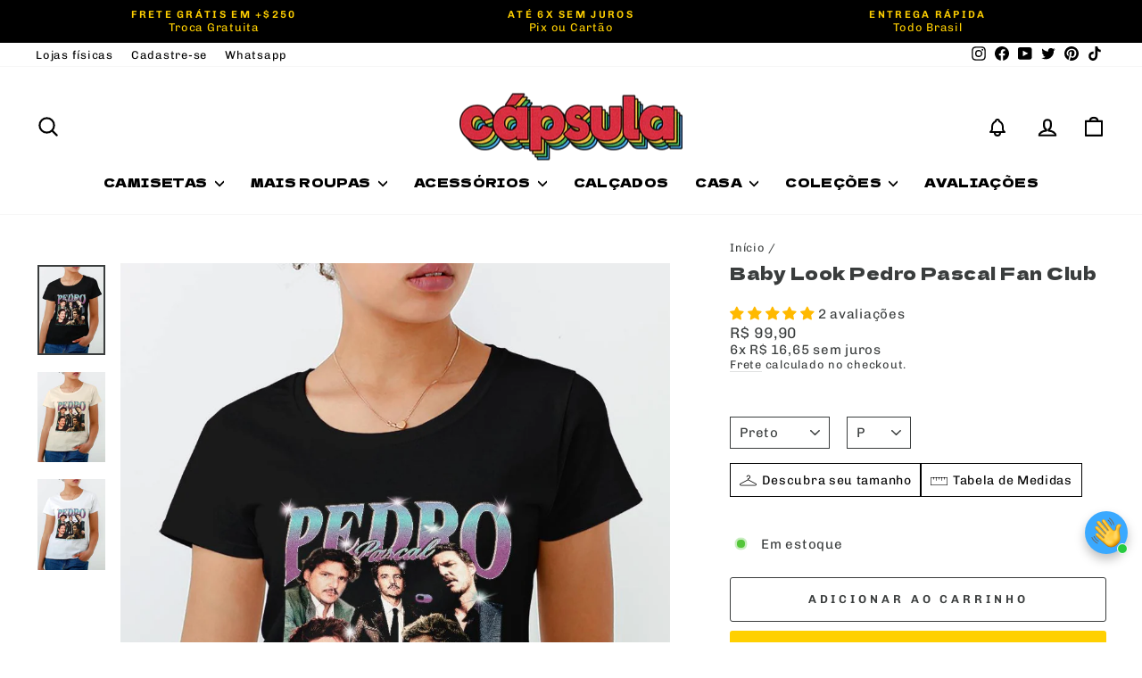

--- FILE ---
content_type: text/html; charset=utf-8
request_url: https://www.capsulashop.com.br/products/baby-look-pedro-pascal-fan-club
body_size: 82901
content:
<!doctype html>
<html class="no-js" lang="pt-BR" dir="ltr">
<head>
<!-- BEAE-GLOBAL-FONT --> 
  
<!-- END BEAE-GLOBAL-FONT -->

<!-- Google Tag Manager -->
<script>(function(w,d,s,l,i){w[l]=w[l]||[];w[l].push({'gtm.start':
new Date().getTime(),event:'gtm.js'});var f=d.getElementsByTagName(s)[0],
j=d.createElement(s),dl=l!='dataLayer'?'&l='+l:'';j.async=true;j.src=
'https://www.googletagmanager.com/gtm.js?id='+i+dl;f.parentNode.insertBefore(j,f);
})(window,document,'script','dataLayer','GTM-T2XMWD');</script>
<!-- End Google Tag Manager -->

<!-- BEAE-HEADER -->


  
  
  
  <link href="//www.capsulashop.com.br/cdn/shop/t/71/assets/beae.base.min.css?v=30248973878737945191756146666" rel="stylesheet" type="text/css" media="all" />
  
  
      
  
      
  <script src="//www.capsulashop.com.br/cdn/shop/t/71/assets/beae.base.min.js?v=160705413989900973971756146666" defer="defer"></script>
  <script>
    window.BEAE_HELPER = {
        routes: {
            cart_url: "/cart",
            root_url: "/"
        },
        lang: "pt-BR",
        available_lang: {"shop_locale":{"locale":"pt-BR","enabled":true,"primary":true,"published":true}}
    };
  </script><script>
      try {
        const beaeRecentlyViewedProducts = new Set(JSON.parse(localStorage.getItem("beaeRecentlyViewedProducts") || "[]"));
        beaeRecentlyViewedProducts.delete(8165146853536); // Delete first to re-move the product
        beaeRecentlyViewedProducts.add(8165146853536);
        localStorage.setItem("beaeRecentlyViewedProducts", JSON.stringify(Array.from(beaeRecentlyViewedProducts.values()).reverse()));
      } catch (e) {
        // Safari in private mode does not allow setting item, we silently fail
      }
      </script><!-- END BEAE-HEADER -->

<meta charset="utf-8">
<meta http-equiv="X-UA-Compatible" content="IE=edge,chrome=1">
<meta name="viewport" content="width=device-width,initial-scale=1">
<meta name="theme-color" content="#ffd001">
<link rel="canonical" href="https://www.capsulashop.com.br/products/baby-look-pedro-pascal-fan-club">
<link rel="preconnect" href="https://cdn.shopify.com" crossorigin>
<link rel="preconnect" href="https://fonts.shopifycdn.com" crossorigin>
<link rel="dns-prefetch" href="https://productreviews.shopifycdn.com">
<link rel="dns-prefetch" href="https://ajax.googleapis.com">
<link rel="dns-prefetch" href="https://maps.googleapis.com">
<link rel="dns-prefetch" href="https://maps.gstatic.com"><link rel="shortcut icon" href="//www.capsulashop.com.br/cdn/shop/files/favicon_5ae9b82d-8ebb-4760-9f8e-f6da9e8542e5_32x32.jpg?v=1726710027" type="image/png" /><meta property="og:site_name" content="Cápsula Shop">
  <meta property="og:url" content="https://www.capsulashop.com.br/products/baby-look-pedro-pascal-fan-club">
  <meta property="og:title" content="Baby Look Pedro Pascal Fan Club">
  <meta property="og:type" content="product">
  <meta property="og:description" content="Baby Look Pedro Pascal Fan Club- - Baby looks divertidas feitas artesanalmente com malha 100% algodão, sustentável, refinada e penteada; - Estampadas em silk digital, com tinta eco solvente, um processo que respeita o meio ambiente e garante maior fidelidade e durabilidade da estampa nas suas camisetas engraçadas, com "><meta property="og:image" content="http://www.capsulashop.com.br/cdn/shop/files/babylook-pedro-pascal-fan-club-preto_aefd3556-3c80-44b9-82be-65e7d40aa16d.jpg?v=1756907833">
    <meta property="og:image:secure_url" content="https://www.capsulashop.com.br/cdn/shop/files/babylook-pedro-pascal-fan-club-preto_aefd3556-3c80-44b9-82be-65e7d40aa16d.jpg?v=1756907833">
    <meta property="og:image:width" content="1000">
    <meta property="og:image:height" content="1333"><meta name="twitter:site" content="@usecapsula">
  <meta name="twitter:card" content="summary_large_image">
  <meta name="twitter:title" content="Baby Look Pedro Pascal Fan Club">
  <meta name="twitter:description" content="Baby Look Pedro Pascal Fan Club- - Baby looks divertidas feitas artesanalmente com malha 100% algodão, sustentável, refinada e penteada; - Estampadas em silk digital, com tinta eco solvente, um processo que respeita o meio ambiente e garante maior fidelidade e durabilidade da estampa nas suas camisetas engraçadas, com ">
<style data-shopify>@font-face {
  font-family: "Dela Gothic One";
  font-weight: 400;
  font-style: normal;
  font-display: swap;
  src: url("//www.capsulashop.com.br/cdn/fonts/dela_gothic_one/delagothicone_n4.ba42e34f7ce5de231a79c7aeb381fd0f2e2ad113.woff2") format("woff2"),
       url("//www.capsulashop.com.br/cdn/fonts/dela_gothic_one/delagothicone_n4.cc62ac293474843dbccea653d0df6488615e900b.woff") format("woff");
}

  @font-face {
  font-family: Chivo;
  font-weight: 400;
  font-style: normal;
  font-display: swap;
  src: url("//www.capsulashop.com.br/cdn/fonts/chivo/chivo_n4.059fadbbf52d9f02350103459eb216e4b24c4661.woff2") format("woff2"),
       url("//www.capsulashop.com.br/cdn/fonts/chivo/chivo_n4.f2f8fca8b7ff9f510fa7f09ffe5448b3504bccf5.woff") format("woff");
}


  @font-face {
  font-family: Chivo;
  font-weight: 600;
  font-style: normal;
  font-display: swap;
  src: url("//www.capsulashop.com.br/cdn/fonts/chivo/chivo_n6.f9638c62d721d8e9a4edb2157536aca06555a2ef.woff2") format("woff2"),
       url("//www.capsulashop.com.br/cdn/fonts/chivo/chivo_n6.e2c28a3a706d80ac835c3a5f137e27b4f07db7ec.woff") format("woff");
}

  @font-face {
  font-family: Chivo;
  font-weight: 400;
  font-style: italic;
  font-display: swap;
  src: url("//www.capsulashop.com.br/cdn/fonts/chivo/chivo_i4.95e9c0ba514943a715970b2897b31bdfdc9132b8.woff2") format("woff2"),
       url("//www.capsulashop.com.br/cdn/fonts/chivo/chivo_i4.31da6515f3970f86ac14321ace1609bd161f315f.woff") format("woff");
}

  @font-face {
  font-family: Chivo;
  font-weight: 600;
  font-style: italic;
  font-display: swap;
  src: url("//www.capsulashop.com.br/cdn/fonts/chivo/chivo_i6.5767b197b8abe5b516960b7c1e7738b6d04fdebf.woff2") format("woff2"),
       url("//www.capsulashop.com.br/cdn/fonts/chivo/chivo_i6.033221d07b29152a54db12ae33504526b58cfb0e.woff") format("woff");
}

</style><link href="//www.capsulashop.com.br/cdn/shop/t/71/assets/theme.css?v=23412188169675990281756146950" rel="stylesheet" type="text/css" media="all" />
<style data-shopify>:root {
    --typeHeaderPrimary: "Dela Gothic One";
    --typeHeaderFallback: sans-serif;
    --typeHeaderSize: 23px;
    --typeHeaderWeight: 400;
    --typeHeaderLineHeight: 1.1;
    --typeHeaderSpacing: 0.025em;

    --typeBasePrimary:Chivo;
    --typeBaseFallback:sans-serif;
    --typeBaseSize: 15px;
    --typeBaseWeight: 400;
    --typeBaseSpacing: 0.05em;
    --typeBaseLineHeight: 1.2;
    --typeBaselineHeightMinus01: 1.1;

    --typeCollectionTitle: 24px;

    --iconWeight: 5px;
    --iconLinecaps: round;

    
        --buttonRadius: 3px;
    

    --colorGridOverlayOpacity: 0.2;
    }

    .placeholder-content {
    background-image: linear-gradient(100deg, #ffffff 40%, #f7f7f7 63%, #ffffff 79%);
    }</style><script>
  document.documentElement.className = document.documentElement.className.replace('no-js', 'js');
  window.theme = window.theme || {};
  theme.routes = {
    home: "/",
    cart: "/cart.js",
    cartPage: "/cart",
    cartAdd: "/cart/add.js",
    cartChange: "/cart/change.js",
    search: "/search",
    predictiveSearch: "/search/suggest"
  };
  theme.strings = {
    soldOut: "Esgotado",
    unavailable: "Indisponível",
    inStockLabel: "Em estoque",
    oneStockLabel: "Quase acabando - [count] itens",
    otherStockLabel: "Quase acabando - [count] itens",
    willNotShipUntil: "Envio a partir de [date]",
    willBeInStockAfter: "Em estoque a partir de [date]",
    waitingForStock: "Inventory no caminho",
    savePrice: "Economize [saved_amount]",
    cartEmpty: "Seu carrinho está vazio no momento.",
    cartTermsConfirmation: "Você deve concordar com os termos e condições de vendas para verificar",
    searchCollections: "Colecções:",
    searchPages: "Páginas:",
    searchArticles: "Artigos:",
    productFrom: "A partir de ",
    maxQuantity: "Solo puedes tener [quantity] de [title] en tu carrito."
  };
  theme.settings = {
    cartType: "drawer",
    isCustomerTemplate: false,
    moneyFormat: "R$ {{amount_with_comma_separator}}",
    saveType: "dollar",
    productImageSize: "portrait",
    productImageCover: true,
    predictiveSearch: true,
    predictiveSearchType: null,
    predictiveSearchVendor: false,
    predictiveSearchPrice: true,
    quickView: false,
    themeName: 'Impulse',
    themeVersion: "7.3.4"
  };
</script>

<script>window.performance && window.performance.mark && window.performance.mark('shopify.content_for_header.start');</script><meta name="google-site-verification" content="DkEbE5JknSWQUy0zWFDNdFTkTk3_fJEibuKebp1g8BI">
<meta name="facebook-domain-verification" content="blm8h3a0autrozbc0fqty5l7wzoitc">
<meta id="shopify-digital-wallet" name="shopify-digital-wallet" content="/49583685792/digital_wallets/dialog">
<link rel="alternate" type="application/json+oembed" href="https://www.capsulashop.com.br/products/baby-look-pedro-pascal-fan-club.oembed">
<script async="async" src="/checkouts/internal/preloads.js?locale=pt-BR"></script>
<script id="shopify-features" type="application/json">{"accessToken":"53d6efadbe90d2d61becc1661cb0d2bd","betas":["rich-media-storefront-analytics"],"domain":"www.capsulashop.com.br","predictiveSearch":true,"shopId":49583685792,"locale":"pt-br"}</script>
<script>var Shopify = Shopify || {};
Shopify.shop = "capsula-shop.myshopify.com";
Shopify.locale = "pt-BR";
Shopify.currency = {"active":"BRL","rate":"1.0"};
Shopify.country = "BR";
Shopify.theme = {"name":"ux correções - Remoção Yampi - (SCRIPT SIZEBAY)","id":144089874592,"schema_name":"Impulse","schema_version":"7.3.4","theme_store_id":null,"role":"main"};
Shopify.theme.handle = "null";
Shopify.theme.style = {"id":null,"handle":null};
Shopify.cdnHost = "www.capsulashop.com.br/cdn";
Shopify.routes = Shopify.routes || {};
Shopify.routes.root = "/";</script>
<script type="module">!function(o){(o.Shopify=o.Shopify||{}).modules=!0}(window);</script>
<script>!function(o){function n(){var o=[];function n(){o.push(Array.prototype.slice.apply(arguments))}return n.q=o,n}var t=o.Shopify=o.Shopify||{};t.loadFeatures=n(),t.autoloadFeatures=n()}(window);</script>
<script id="shop-js-analytics" type="application/json">{"pageType":"product"}</script>
<script defer="defer" async type="module" src="//www.capsulashop.com.br/cdn/shopifycloud/shop-js/modules/v2/client.init-shop-cart-sync_IQfSDXYS.pt-BR.esm.js"></script>
<script defer="defer" async type="module" src="//www.capsulashop.com.br/cdn/shopifycloud/shop-js/modules/v2/chunk.common_DGHD5A8P.esm.js"></script>
<script type="module">
  await import("//www.capsulashop.com.br/cdn/shopifycloud/shop-js/modules/v2/client.init-shop-cart-sync_IQfSDXYS.pt-BR.esm.js");
await import("//www.capsulashop.com.br/cdn/shopifycloud/shop-js/modules/v2/chunk.common_DGHD5A8P.esm.js");

  window.Shopify.SignInWithShop?.initShopCartSync?.({"fedCMEnabled":true,"windoidEnabled":true});

</script>
<script>(function() {
  var isLoaded = false;
  function asyncLoad() {
    if (isLoaded) return;
    isLoaded = true;
    var urls = ["https:\/\/sizechart.apps.avada.io\/scripttag\/avada-size-chart.min.js?shop=capsula-shop.myshopify.com","https:\/\/shy.elfsight.com\/p\/platform.js?shop=capsula-shop.myshopify.com","https:\/\/cdn.grw.reputon.com\/assets\/widget.js?shop=capsula-shop.myshopify.com","https:\/\/seo.apps.avada.io\/scripttag\/avada-seo-installed.js?shop=capsula-shop.myshopify.com","https:\/\/cdn1.avada.io\/flying-pages\/module.js?shop=capsula-shop.myshopify.com","https:\/\/wisepops.net\/loader.js?v=2\u0026h=J6pJ3KC77d\u0026shop=capsula-shop.myshopify.com","https:\/\/app.kiwisizing.com\/web\/js\/dist\/kiwiSizing\/plugin\/SizingPlugin.prod.js?v=330\u0026shop=capsula-shop.myshopify.com","\/\/cdn.shopify.com\/proxy\/e7cab3556c3c9a2567a0e332ac0eadb817480a4de6ac8196a7cc5ca30c38220b\/bucket.useifsapp.com\/theme-files-min\/js\/ifs-script-tag-min.js?v=2\u0026shop=capsula-shop.myshopify.com\u0026sp-cache-control=cHVibGljLCBtYXgtYWdlPTkwMA","https:\/\/a.mailmunch.co\/widgets\/site-936521-4ce46a9cb2ab7756aa6895edb3f6069d68666864.js?shop=capsula-shop.myshopify.com"];
    for (var i = 0; i < urls.length; i++) {
      var s = document.createElement('script');
      s.type = 'text/javascript';
      s.async = true;
      s.src = urls[i];
      var x = document.getElementsByTagName('script')[0];
      x.parentNode.insertBefore(s, x);
    }
  };
  if(window.attachEvent) {
    window.attachEvent('onload', asyncLoad);
  } else {
    window.addEventListener('load', asyncLoad, false);
  }
})();</script>
<script id="__st">var __st={"a":49583685792,"offset":-10800,"reqid":"dc312daf-0291-4481-bc96-894bc6239042-1769013382","pageurl":"www.capsulashop.com.br\/products\/baby-look-pedro-pascal-fan-club","u":"4efb226d64f3","p":"product","rtyp":"product","rid":8165146853536};</script>
<script>window.ShopifyPaypalV4VisibilityTracking = true;</script>
<script id="form-persister">!function(){'use strict';const t='contact',e='new_comment',n=[[t,t],['blogs',e],['comments',e],[t,'customer']],o='password',r='form_key',c=['recaptcha-v3-token','g-recaptcha-response','h-captcha-response',o],s=()=>{try{return window.sessionStorage}catch{return}},i='__shopify_v',u=t=>t.elements[r],a=function(){const t=[...n].map((([t,e])=>`form[action*='/${t}']:not([data-nocaptcha='true']) input[name='form_type'][value='${e}']`)).join(',');var e;return e=t,()=>e?[...document.querySelectorAll(e)].map((t=>t.form)):[]}();function m(t){const e=u(t);a().includes(t)&&(!e||!e.value)&&function(t){try{if(!s())return;!function(t){const e=s();if(!e)return;const n=u(t);if(!n)return;const o=n.value;o&&e.removeItem(o)}(t);const e=Array.from(Array(32),(()=>Math.random().toString(36)[2])).join('');!function(t,e){u(t)||t.append(Object.assign(document.createElement('input'),{type:'hidden',name:r})),t.elements[r].value=e}(t,e),function(t,e){const n=s();if(!n)return;const r=[...t.querySelectorAll(`input[type='${o}']`)].map((({name:t})=>t)),u=[...c,...r],a={};for(const[o,c]of new FormData(t).entries())u.includes(o)||(a[o]=c);n.setItem(e,JSON.stringify({[i]:1,action:t.action,data:a}))}(t,e)}catch(e){console.error('failed to persist form',e)}}(t)}const f=t=>{if('true'===t.dataset.persistBound)return;const e=function(t,e){const n=function(t){return'function'==typeof t.submit?t.submit:HTMLFormElement.prototype.submit}(t).bind(t);return function(){let t;return()=>{t||(t=!0,(()=>{try{e(),n()}catch(t){(t=>{console.error('form submit failed',t)})(t)}})(),setTimeout((()=>t=!1),250))}}()}(t,(()=>{m(t)}));!function(t,e){if('function'==typeof t.submit&&'function'==typeof e)try{t.submit=e}catch{}}(t,e),t.addEventListener('submit',(t=>{t.preventDefault(),e()})),t.dataset.persistBound='true'};!function(){function t(t){const e=(t=>{const e=t.target;return e instanceof HTMLFormElement?e:e&&e.form})(t);e&&m(e)}document.addEventListener('submit',t),document.addEventListener('DOMContentLoaded',(()=>{const e=a();for(const t of e)f(t);var n;n=document.body,new window.MutationObserver((t=>{for(const e of t)if('childList'===e.type&&e.addedNodes.length)for(const t of e.addedNodes)1===t.nodeType&&'FORM'===t.tagName&&a().includes(t)&&f(t)})).observe(n,{childList:!0,subtree:!0,attributes:!1}),document.removeEventListener('submit',t)}))}()}();</script>
<script integrity="sha256-4kQ18oKyAcykRKYeNunJcIwy7WH5gtpwJnB7kiuLZ1E=" data-source-attribution="shopify.loadfeatures" defer="defer" src="//www.capsulashop.com.br/cdn/shopifycloud/storefront/assets/storefront/load_feature-a0a9edcb.js" crossorigin="anonymous"></script>
<script data-source-attribution="shopify.dynamic_checkout.dynamic.init">var Shopify=Shopify||{};Shopify.PaymentButton=Shopify.PaymentButton||{isStorefrontPortableWallets:!0,init:function(){window.Shopify.PaymentButton.init=function(){};var t=document.createElement("script");t.src="https://www.capsulashop.com.br/cdn/shopifycloud/portable-wallets/latest/portable-wallets.pt-br.js",t.type="module",document.head.appendChild(t)}};
</script>
<script data-source-attribution="shopify.dynamic_checkout.buyer_consent">
  function portableWalletsHideBuyerConsent(e){var t=document.getElementById("shopify-buyer-consent"),n=document.getElementById("shopify-subscription-policy-button");t&&n&&(t.classList.add("hidden"),t.setAttribute("aria-hidden","true"),n.removeEventListener("click",e))}function portableWalletsShowBuyerConsent(e){var t=document.getElementById("shopify-buyer-consent"),n=document.getElementById("shopify-subscription-policy-button");t&&n&&(t.classList.remove("hidden"),t.removeAttribute("aria-hidden"),n.addEventListener("click",e))}window.Shopify?.PaymentButton&&(window.Shopify.PaymentButton.hideBuyerConsent=portableWalletsHideBuyerConsent,window.Shopify.PaymentButton.showBuyerConsent=portableWalletsShowBuyerConsent);
</script>
<script>
  function portableWalletsCleanup(e){e&&e.src&&console.error("Failed to load portable wallets script "+e.src);var t=document.querySelectorAll("shopify-accelerated-checkout .shopify-payment-button__skeleton, shopify-accelerated-checkout-cart .wallet-cart-button__skeleton"),e=document.getElementById("shopify-buyer-consent");for(let e=0;e<t.length;e++)t[e].remove();e&&e.remove()}function portableWalletsNotLoadedAsModule(e){e instanceof ErrorEvent&&"string"==typeof e.message&&e.message.includes("import.meta")&&"string"==typeof e.filename&&e.filename.includes("portable-wallets")&&(window.removeEventListener("error",portableWalletsNotLoadedAsModule),window.Shopify.PaymentButton.failedToLoad=e,"loading"===document.readyState?document.addEventListener("DOMContentLoaded",window.Shopify.PaymentButton.init):window.Shopify.PaymentButton.init())}window.addEventListener("error",portableWalletsNotLoadedAsModule);
</script>

<script type="module" src="https://www.capsulashop.com.br/cdn/shopifycloud/portable-wallets/latest/portable-wallets.pt-br.js" onError="portableWalletsCleanup(this)" crossorigin="anonymous"></script>
<script nomodule>
  document.addEventListener("DOMContentLoaded", portableWalletsCleanup);
</script>

<link id="shopify-accelerated-checkout-styles" rel="stylesheet" media="screen" href="https://www.capsulashop.com.br/cdn/shopifycloud/portable-wallets/latest/accelerated-checkout-backwards-compat.css" crossorigin="anonymous">
<style id="shopify-accelerated-checkout-cart">
        #shopify-buyer-consent {
  margin-top: 1em;
  display: inline-block;
  width: 100%;
}

#shopify-buyer-consent.hidden {
  display: none;
}

#shopify-subscription-policy-button {
  background: none;
  border: none;
  padding: 0;
  text-decoration: underline;
  font-size: inherit;
  cursor: pointer;
}

#shopify-subscription-policy-button::before {
  box-shadow: none;
}

      </style>

<script>window.performance && window.performance.mark && window.performance.mark('shopify.content_for_header.end');</script>

<script src="//www.capsulashop.com.br/cdn/shop/t/71/assets/vendor-scripts-v11.js" defer="defer"></script>



<script src="//www.capsulashop.com.br/cdn/shop/t/71/assets/theme.js?v=98575333911710195951756146666" defer="defer"></script>
<script src="//www.capsulashop.com.br/cdn/shop/t/71/assets/cart-drawer.js?v=16756041196330861921756146666" defer="defer"></script>





	<meta property="orichi:tags" content="Cinema, Filmes, Séries, the last of us, ">   <meta property="orichi:product" content="8165146853536">	<meta property="orichi:product_type" content="">	<meta property="orichi:collections" content="302459814048, 297723822240, 226461810848, 310996598944, 240516792480, 326750503072, 233823830176, 315112980640, 328474624160, 229779603616, 239150629024, "><script type="text/javascript" async="" src="https://pixel.orichi.info/Content/orichipixel.min.js?shop=pantynova.myshopify.com"></script>


  


<!-- Added by AVADA SEO Suite -->

<!-- /Added by AVADA SEO Suite -->

<script defer id="sizebay-vfr-v4" src="https://static.sizebay.technology/6543/prescript.js" ></script>

<!-- CORREÇÃO DO CARRINHO MOBILE -->
<style>
  @media only screen and (max-width: 768px) {
    #CartDrawer .drawer__inner {
      display: flex;
      flex-direction: column;
      height: 100vh;
      overflow: hidden;
    }

    #CartDrawer .drawer__scrollable {
      flex: 1 1 auto;
      overflow-y: auto;
      -webkit-overflow-scrolling: touch;
    }

    #CartDrawer .cart-drawer__footer {
      flex-shrink: 0;
      background: #fff;
      z-index: 99;
    }

    #CartDrawer .cart__checkout-wrapper {
      position: sticky;
      bottom: 0;
      left: 0;
      right: 0;
      background: white;
      z-index: 999;
      padding: 1rem;
      box-shadow: 0 -2px 8px rgba(0, 0, 0, 0.08);
    }
  }
</style>
<!-- BEGIN app block: shopify://apps/wisepops-email-sms-popups/blocks/app-embed/e7d7a4f7-0df4-4073-9375-5f36db513952 --><script>
  // Create the wisepops() function
  window.wisepops_key = window.WisePopsObject = window.wisepops_key || window.WisePopsObject || "wisepops";
  window[window.wisepops_key] = function () {
    window[window.wisepops_key].q.push(arguments);
  };
  window[window.wisepops_key].q = [];
  window[window.wisepops_key].l = Date.now();

  // Disable deprecated snippet
  window._wisepopsSkipShopifyDeprecatedSnippet = true;

  document.addEventListener('wisepops.after-initialization', function () {
    // https://developer.mozilla.org/en-US/docs/Web/API/Document/cookie/Simple_document.cookie_framework
    function getCookieValue(sKey) {
      if (!sKey) { return null; }
      return decodeURIComponent(document.cookie.replace(new RegExp("(?:(?:^|.*;)\\s*" + encodeURIComponent(sKey).replace(/[\-\.\+\*]/g, "\\$&") + "\\s*\\=\\s*([^;]*).*$)|^.*$"), "$1")) || null;
    }

    function getTotalInventoryQuantity() {
      var variants = [{"id":43566764392608,"title":"Preto \/ P","option1":"Preto","option2":"P","option3":null,"sku":"baby lookPretoP7974","requires_shipping":true,"taxable":true,"featured_image":null,"available":true,"name":"Baby Look Pedro Pascal Fan Club - Preto \/ P","public_title":"Preto \/ P","options":["Preto","P"],"price":9990,"weight":200,"compare_at_price":null,"inventory_management":"shopify","barcode":null,"requires_selling_plan":false,"selling_plan_allocations":[]},{"id":43566764425376,"title":"Preto \/ M","option1":"Preto","option2":"M","option3":null,"sku":"baby lookPretoM7975","requires_shipping":true,"taxable":true,"featured_image":null,"available":false,"name":"Baby Look Pedro Pascal Fan Club - Preto \/ M","public_title":"Preto \/ M","options":["Preto","M"],"price":9990,"weight":200,"compare_at_price":null,"inventory_management":"shopify","barcode":null,"requires_selling_plan":false,"selling_plan_allocations":[]},{"id":43566764458144,"title":"Preto \/ G","option1":"Preto","option2":"G","option3":null,"sku":"baby lookPretoG7976","requires_shipping":true,"taxable":true,"featured_image":null,"available":true,"name":"Baby Look Pedro Pascal Fan Club - Preto \/ G","public_title":"Preto \/ G","options":["Preto","G"],"price":9990,"weight":200,"compare_at_price":null,"inventory_management":"shopify","barcode":null,"requires_selling_plan":false,"selling_plan_allocations":[]},{"id":43566764490912,"title":"Preto \/ GG","option1":"Preto","option2":"GG","option3":null,"sku":"baby lookPretoGG7977","requires_shipping":true,"taxable":true,"featured_image":null,"available":true,"name":"Baby Look Pedro Pascal Fan Club - Preto \/ GG","public_title":"Preto \/ GG","options":["Preto","GG"],"price":9990,"weight":200,"compare_at_price":null,"inventory_management":"shopify","barcode":null,"requires_selling_plan":false,"selling_plan_allocations":[]},{"id":43566764523680,"title":"Preto \/ EGG","option1":"Preto","option2":"EGG","option3":null,"sku":"baby lookPretoEGG7978","requires_shipping":true,"taxable":true,"featured_image":null,"available":true,"name":"Baby Look Pedro Pascal Fan Club - Preto \/ EGG","public_title":"Preto \/ EGG","options":["Preto","EGG"],"price":9990,"weight":200,"compare_at_price":null,"inventory_management":"shopify","barcode":null,"requires_selling_plan":false,"selling_plan_allocations":[]},{"id":43566764556448,"title":"Branco \/ P","option1":"Branco","option2":"P","option3":null,"sku":"baby lookBrancoP7979","requires_shipping":true,"taxable":true,"featured_image":null,"available":false,"name":"Baby Look Pedro Pascal Fan Club - Branco \/ P","public_title":"Branco \/ P","options":["Branco","P"],"price":8990,"weight":200,"compare_at_price":null,"inventory_management":"shopify","barcode":null,"requires_selling_plan":false,"selling_plan_allocations":[]},{"id":43566764589216,"title":"Branco \/ M","option1":"Branco","option2":"M","option3":null,"sku":"baby lookBrancoM7980","requires_shipping":true,"taxable":true,"featured_image":null,"available":true,"name":"Baby Look Pedro Pascal Fan Club - Branco \/ M","public_title":"Branco \/ M","options":["Branco","M"],"price":8990,"weight":200,"compare_at_price":null,"inventory_management":"shopify","barcode":null,"requires_selling_plan":false,"selling_plan_allocations":[]},{"id":43566764621984,"title":"Branco \/ G","option1":"Branco","option2":"G","option3":null,"sku":"baby lookBrancoG7981","requires_shipping":true,"taxable":true,"featured_image":null,"available":true,"name":"Baby Look Pedro Pascal Fan Club - Branco \/ G","public_title":"Branco \/ G","options":["Branco","G"],"price":8990,"weight":200,"compare_at_price":null,"inventory_management":"shopify","barcode":null,"requires_selling_plan":false,"selling_plan_allocations":[]},{"id":43566764654752,"title":"Branco \/ GG","option1":"Branco","option2":"GG","option3":null,"sku":"baby lookBrancoGG7982","requires_shipping":true,"taxable":true,"featured_image":null,"available":true,"name":"Baby Look Pedro Pascal Fan Club - Branco \/ GG","public_title":"Branco \/ GG","options":["Branco","GG"],"price":8990,"weight":200,"compare_at_price":null,"inventory_management":"shopify","barcode":null,"requires_selling_plan":false,"selling_plan_allocations":[]},{"id":43566764687520,"title":"Branco \/ EGG","option1":"Branco","option2":"EGG","option3":null,"sku":"baby lookBrancoEGG7983","requires_shipping":true,"taxable":true,"featured_image":null,"available":true,"name":"Baby Look Pedro Pascal Fan Club - Branco \/ EGG","public_title":"Branco \/ EGG","options":["Branco","EGG"],"price":8990,"weight":200,"compare_at_price":null,"inventory_management":"shopify","barcode":null,"requires_selling_plan":false,"selling_plan_allocations":[]},{"id":43566764720288,"title":"Off White \/ P","option1":"Off White","option2":"P","option3":null,"sku":"baby lookOff WhiteP7984","requires_shipping":true,"taxable":true,"featured_image":null,"available":false,"name":"Baby Look Pedro Pascal Fan Club - Off White \/ P","public_title":"Off White \/ P","options":["Off White","P"],"price":8990,"weight":200,"compare_at_price":null,"inventory_management":"shopify","barcode":null,"requires_selling_plan":false,"selling_plan_allocations":[]},{"id":43566764753056,"title":"Off White \/ M","option1":"Off White","option2":"M","option3":null,"sku":"baby lookOff WhiteM7985","requires_shipping":true,"taxable":true,"featured_image":null,"available":false,"name":"Baby Look Pedro Pascal Fan Club - Off White \/ M","public_title":"Off White \/ M","options":["Off White","M"],"price":8990,"weight":200,"compare_at_price":null,"inventory_management":"shopify","barcode":null,"requires_selling_plan":false,"selling_plan_allocations":[]},{"id":43566764818592,"title":"Off White \/ G","option1":"Off White","option2":"G","option3":null,"sku":"baby lookOff WhiteG7986","requires_shipping":true,"taxable":true,"featured_image":null,"available":false,"name":"Baby Look Pedro Pascal Fan Club - Off White \/ G","public_title":"Off White \/ G","options":["Off White","G"],"price":8990,"weight":200,"compare_at_price":null,"inventory_management":"shopify","barcode":null,"requires_selling_plan":false,"selling_plan_allocations":[]},{"id":43566764851360,"title":"Off White \/ GG","option1":"Off White","option2":"GG","option3":null,"sku":"baby lookOff WhiteGG7987","requires_shipping":true,"taxable":true,"featured_image":null,"available":true,"name":"Baby Look Pedro Pascal Fan Club - Off White \/ GG","public_title":"Off White \/ GG","options":["Off White","GG"],"price":8990,"weight":200,"compare_at_price":null,"inventory_management":"shopify","barcode":null,"requires_selling_plan":false,"selling_plan_allocations":[]},{"id":43566764884128,"title":"Off White \/ EGG","option1":"Off White","option2":"EGG","option3":null,"sku":"baby lookOff WhiteEGG7988","requires_shipping":true,"taxable":true,"featured_image":null,"available":true,"name":"Baby Look Pedro Pascal Fan Club - Off White \/ EGG","public_title":"Off White \/ EGG","options":["Off White","EGG"],"price":8990,"weight":200,"compare_at_price":null,"inventory_management":"shopify","barcode":null,"requires_selling_plan":false,"selling_plan_allocations":[]},{"id":43566781300896,"title":"Roxo \/ P","option1":"Roxo","option2":"P","option3":null,"sku":"baby lookRoxoP7989","requires_shipping":true,"taxable":true,"featured_image":null,"available":true,"name":"Baby Look Pedro Pascal Fan Club - Roxo \/ P","public_title":"Roxo \/ P","options":["Roxo","P"],"price":9990,"weight":200,"compare_at_price":null,"inventory_management":"shopify","barcode":null,"requires_selling_plan":false,"selling_plan_allocations":[]},{"id":43566781333664,"title":"Roxo \/ M","option1":"Roxo","option2":"M","option3":null,"sku":"baby lookRoxoM7990","requires_shipping":true,"taxable":true,"featured_image":null,"available":true,"name":"Baby Look Pedro Pascal Fan Club - Roxo \/ M","public_title":"Roxo \/ M","options":["Roxo","M"],"price":9990,"weight":200,"compare_at_price":null,"inventory_management":"shopify","barcode":null,"requires_selling_plan":false,"selling_plan_allocations":[]},{"id":43566781366432,"title":"Roxo \/ G","option1":"Roxo","option2":"G","option3":null,"sku":"baby lookRoxoG7991","requires_shipping":true,"taxable":true,"featured_image":null,"available":true,"name":"Baby Look Pedro Pascal Fan Club - Roxo \/ G","public_title":"Roxo \/ G","options":["Roxo","G"],"price":9990,"weight":200,"compare_at_price":null,"inventory_management":"shopify","barcode":null,"requires_selling_plan":false,"selling_plan_allocations":[]},{"id":43566781399200,"title":"Roxo \/ GG","option1":"Roxo","option2":"GG","option3":null,"sku":"baby lookRoxoGG7992","requires_shipping":true,"taxable":true,"featured_image":null,"available":true,"name":"Baby Look Pedro Pascal Fan Club - Roxo \/ GG","public_title":"Roxo \/ GG","options":["Roxo","GG"],"price":9990,"weight":200,"compare_at_price":null,"inventory_management":"shopify","barcode":null,"requires_selling_plan":false,"selling_plan_allocations":[]},{"id":43566781431968,"title":"Roxo \/ EGG","option1":"Roxo","option2":"EGG","option3":null,"sku":"baby lookRoxoEGG7993","requires_shipping":true,"taxable":true,"featured_image":null,"available":true,"name":"Baby Look Pedro Pascal Fan Club - Roxo \/ EGG","public_title":"Roxo \/ EGG","options":["Roxo","EGG"],"price":9990,"weight":200,"compare_at_price":null,"inventory_management":"shopify","barcode":null,"requires_selling_plan":false,"selling_plan_allocations":[]}];
      if (!variants) {
        return null;
      }

      var totalQuantity = 0;
      for (var i in variants) {
        if (variants[i] && variants[i].inventory_quantity) {
          totalQuantity += variants[i].inventory_quantity;
        } else {
          return null;
        }
      }
      return totalQuantity;
    }

    function getMapCartItems(key, items){
      var cartItems = items ?? [];
      return cartItems.map(function (item) {
        return item[key];
      })
      .filter(function (item){
        if (item !== undefined && item !== null && item !== "") {
          return true;
        }
        return false;
      })
      .join(',');
    }

    

    // Set built-in properties
    window[window.wisepops_key]('properties', {
      client_id: null,
      cart: {
        discount_code: getCookieValue('discount_code'),
        item_count: 0,
        total_price: 0 / 100,
        currency: "BRL",
        skus: getMapCartItems('sku'),
        items: []
      },
      customer: {
        accepts_marketing: false,
        is_logged_in:  false ,
        last_order: {
          created_at: null,
        },
        orders_count: 0,
        total_spent: (isNaN(null) ? 0 : (null / 100)),
        tags:  null ,
        email: null,
        first_name: null,
        last_name: null,
      },
      product: {
        available: true,
        price:  null ,
        tags: "Cinema,Filmes,Séries,the last of us",
        total_inventory_quantity: getTotalInventoryQuantity(),
        stock: -15,
      },
      orders: {},
      

    }, { temporary: true });

    // Custom event when product added to cart
    var shopifyTrackFunction = window.ShopifyAnalytics && ShopifyAnalytics.lib && ShopifyAnalytics.lib.track;
    var lastAddedToCartTimestamp = 0;
    if (shopifyTrackFunction) {
      ShopifyAnalytics.lib.track = function () {
        if (arguments[0] === 'Added Product') {
            (async () => {
                let cartPayload;
                try {
                    cartPayload = await (await fetch(window.Shopify.routes.root + 'cart.js')).json();
                } catch (e) {}

                if (cartPayload) {
                    window[window.wisepops_key]('properties', {
                        cart: {
                            discount_code: getCookieValue('discount_code'),
                            item_count: cartPayload.items.length,
                            total_price: (cartPayload.total_price ?? 0) / 100,
                            currency: cartPayload.currency,
                            skus: getMapCartItems('sku', cartPayload.items),
                            items: cartPayload.items.map(item => ({
                                product_id: item.product_id,
                                variant_id: item.variant_id,
                                sku: item.sku,
                                quantity: item.quantity,
                                price: (item.final_price ?? 0) / 100,
                                totalPrice: (item.final_line_price ?? 0) / 100
                            })),
                        }
                    }, {temporary: true});
                }

                var currentTimestamp = Date.now();
                if (currentTimestamp > lastAddedToCartTimestamp + 5000) {
                    window[window.wisepops_key]('event', 'product-added-to-cart');
                    lastAddedToCartTimestamp = currentTimestamp;
                }
            })();
        }
        shopifyTrackFunction.apply(this, arguments);
      };
    }
  });
</script>


<!-- END app block --><!-- BEGIN app block: shopify://apps/mp-size-chart-size-guide/blocks/app-embed/305100b1-3599-492a-a54d-54f196ff1f94 -->


  
  
  
  
  
  

  

  

  

  

  
    
    <!-- BEGIN app snippet: init-data --><script type="application/json" data-cfasync='false' class='mpSizeChart-script'>
  {
    "appData": {"appStatus":true,"isRemoveBranding":false,"metaFieldLength":0,"settings":{"modal":{"header":"Size guides","bgColor":"#FFFFFF","shadow":true,"textColor":"#232323","overlayColor":"#7b7b7b","borderRadius":10,"textSize":14,"position":{"type":"modal-center","width":84,"height":64,"top":18,"left":8,"right":0},"headerSettings":{"alignment":"start","productName":{"color":"#303030","fontSize":16,"fontWeight":"600"},"sizeGuide":{"color":"#303030","fontSize":12,"fontWeight":"400"}}},"general":{"buttonOrder":"iconText","text":"Size chart","textColor":"#232323","fontWeight":"400","isUnderline":false,"isItalic":false,"textSize":14},"float":{"hideText":false,"showMobile":true,"mobilePosition":"top-right","borderRadius":10,"borderColor":"#232323","position":"middle-right","isRotation":true,"bgColor":"#FFFFFF","height":37,"width":96},"inline":{"displayType":"app-block","buttonPosition":"before-add-cart","collection":{"position":"","inlinePosition":"after"},"product":{"position":"form[action*=\"/cart/add\"] button[name=\"add\"]","inlinePosition":"before"},"home":{"position":"","inlinePosition":"after"}},"contentConfig":{"table":{"hoverColor":"#bdbdbd","animation":true,"textColor":"#232323","highlightColor":"#e7e7e8","cellColor":"#fbfbfb","borderColor":"#fbfbfb","borderWeight":1,"isAdvancedTableSettings":true},"media":{"imageSize":50,"videoSize":50},"tab":{"position":"center","styleType":"underline","styleDetail":{"fontSize":13,"selected":{"underlineColor":"#303030","textColor":"#303030","fontWeight":"400"},"unSelected":{"textColor":"#616161","fontWeight":"regular"},"hovering":{"underlineColor":"#616161","textColor":"#616161","fontWeight":"400"}}}},"reminderBlock":{"image":false,"content":"Refer to Size Chart for easy size selection","show":false,"time":15},"icon":{"customIconUrl":"","linkIcon":"https://cdnapps.avada.io/sizechart/setting/icon1.svg","isCustomIcon":false},"showAdvanced":true,"applyBEMCss":true,"autoTranslate":false,"displayType":"inline-link","enableGa":false,"customCss":"","displayMode":"button","dropdown":{"textColor":"#232323","width":100,"heightType":"full","height":600,"borderType":"top-bottom","borderColor":"#e3e3e3","bgColor":null,"fontWeight":"400","isUnderline":false,"isItalic":false,"displayType":"app-block","product":{"position":"form[action*=\"/cart/add\"]","inlinePosition":"after"},"home":{"position":"","inlinePosition":"after"},"collection":{"position":"","inlinePosition":"after"}},"recommend":{"title":"Size recommendation","emptyContent":"Enter your measurements for a size suggestion!","fit":{"content":"Base on your inputs, we recommend size","type":"larger","preference":{"title":"Fit preference","type":"select","content":{"fit":"Fit","regular":"Regular","loose":"Loose"},"selectedColor":"#1a1a1a"}},"noFit":{"notSuggestContent":"We can't find a matching size"},"styles":{"tab":{"styleType":"filled","styleDetail":{"fontSize":13,"borderRadius":4,"selected":{"backgroundColor":"#303030","textColor":"#ffffff","fontWeight":"400"},"unSelected":{"textColor":"#303030","fontWeight":"400"},"hovering":{"backgroundColor":"#F1F1F1","textColor":"#303030","fontWeight":"400"}}},"title":{"fontSize":20,"fontWeight":"700","color":"#303030"},"size":{"fontSize":24,"fontWeight":"700","color":"#ffffff","backgroundColor":"#303030"},"button":{"styleType":"filled","content":"Check my size","styleDetail":{"fontSize":13,"borderRadius":2,"unSelected":{"fontWeight":"700","textColor":"#ffffff"},"selected":{"backgroundColor":"#303030"},"disable":{"textColor":"#ffffff","backgroundColor":"#d4d4d4"},"hovering":{"backgroundColor":"#1a1a1a","textColor":"#ffffff"}}}}},"reviewHacking":{"tableStyles":false,"autoOpenDropdown":false,"isProductNameLayout":false,"canUseMultipleUnits":false},"gdpr":{"enableOrderData":true,"enableClickData":true,"enableGDPRContent":false,"defaultCheck":true,"contentText":"We value your privacy! To enhance your shopping experience, we would like your consent to collect data related to your clicks, cart additions and order creations. This information helps provide information on metrics such as revenue, conversion rate, return rate, click rate, etc.","checkBoxText":"I agree to share my data for analysis purpose","toggleText":{"show":"Show privacy details","hide":"Hide privacy details"}},"id":"VRhcHFiXuRCQhBcQwRL7","modalShadow":true,"collectionPageInlinePosition":"after","hasCustomCss":true,"hideText":true,"homePageInlinePosition":"after","shopDomain":"capsula-shop.myshopify.com","shopId":"uc8V57ypK27RnszXkOjg","showMobile":true,"tableHoverColor":"#FFFFFF","mobilePosition":"top","modalOverlayColor":"#7b7b7b","tableAnimation":true,"collectionPagePosition":"","homePagePosition":"","customIcon":false,"createdAt":{"_seconds":1623439113,"_nanoseconds":359000000},"buttonHeight":40,"modalBorderRadius":5,"buttonWidth":110,"disableWatermark":true,"linkTextColor":"#232323","modalBgColor":"#FFFFFF","modalTextColor":"#232323","buttonInlinePosition":"custom","linkBgColor":"#FFFFFF","buttonRotation":false,"buttonPosition":"middle-right","customIconUrl":"","buttonBorderRadius":10,"position":".product-block--price","inlinePosition":"after","modalHeight":100,"modalWidth":50,"modalPosition":"modal-left","modalLeft":0,"modalTop":0,"modalHeader":"Guia de tamanho","linkIcon":"","linkText":"👉 Tabela de medidas","inlineDisplayType":"css-selector"},"shopId":"uc8V57ypK27RnszXkOjg","p":0},
    "campaignsList": [],
    "sizingPageBlocks": [],
    "product": {
      "id": 8165146853536,
      "title": "Baby Look Pedro Pascal Fan Club",
      "type": "Baby Look",
      "vendor": "Cápsula Shop",
      "tags": ["Cinema","Filmes","Séries","the last of us"],
      "handle": "baby-look-pedro-pascal-fan-club",
      "collections": [302459814048,297723822240,226461810848,310996598944,240516792480,326750503072,233823830176,315112980640,328474624160,229779603616,239150629024,"All Products","Camiseta Baby Look","Camisetas","Camisetas Queridinhas","Filmes","Filmes, Séries e Desenhos","Mais Vendidas","Os Queridinhos da Cápsula","queima baby look","Séries","Todos Os Produtos - novidades"]
    },
    "template": "product",
    "collectionId": null,
    "isDesignMode": false
  }
</script>


<script type="text/javascript">
  try {
    const getSC = () => {
      try {
        const el = document.querySelector('.mpSizeChart-script');
        if (!el) throw {message: 'Cannot find script block!'};

        let data;
        try {
          data = JSON.parse(el.textContent);
        } catch (e) {
          throw e
        }

        const {appData, campaignsList, sizingPageBlocks = [], ...props} = data;
        const {sizingPage = {}, ...rest} = appData;
        return {...props, ...rest, campaignsList: campaignsList.flat(), sizingPage: {...sizingPage, blocks: sizingPageBlocks?.flat()}};
      } catch (e) {
        console.warn(e.message)
        return {}
      }
    }

    if (!window?.AVADA_SC) window.AVADA_SC = getSC();
    window.AVADA_SC = {...window.AVADA_SC, ...getSC()};
  } catch (e) {
    console.error('Error assigning Size Chart variables', e);
  }
</script>
<!-- END app snippet -->
    <script src='https://cdn.shopify.com/extensions/019bdf81-6505-7543-92b2-2f576d8f0ba0/mp-size-chart-size-guide-222/assets/mp-size-chart-main.min.js' defer></script>
  



<!-- END app block --><!-- BEGIN app block: shopify://apps/judge-me-reviews/blocks/judgeme_core/61ccd3b1-a9f2-4160-9fe9-4fec8413e5d8 --><!-- Start of Judge.me Core -->






<link rel="dns-prefetch" href="https://cdnwidget.judge.me">
<link rel="dns-prefetch" href="https://cdn.judge.me">
<link rel="dns-prefetch" href="https://cdn1.judge.me">
<link rel="dns-prefetch" href="https://api.judge.me">

<script data-cfasync='false' class='jdgm-settings-script'>window.jdgmSettings={"pagination":5,"disable_web_reviews":false,"badge_no_review_text":"Sem avaliações","badge_n_reviews_text":"{{ n }} avaliação/avaliações","badge_star_color":"#ffb900","hide_badge_preview_if_no_reviews":false,"badge_hide_text":false,"enforce_center_preview_badge":false,"widget_title":"Avaliações de Clientes","widget_open_form_text":"Escrever uma avaliação","widget_close_form_text":"Cancelar avaliação","widget_refresh_page_text":"Atualizar página","widget_summary_text":"Baseado em {{ number_of_reviews }} avaliação/avaliações","widget_no_review_text":"Seja o primeiro a escrever uma avaliação","widget_name_field_text":"Nome de exibição","widget_verified_name_field_text":"Nome Verificado (público)","widget_name_placeholder_text":"Nome de exibição","widget_required_field_error_text":"Este campo é obrigatório.","widget_email_field_text":"Endereço de email","widget_verified_email_field_text":"Email Verificado (privado, não pode ser editado)","widget_email_placeholder_text":"Seu endereço de email","widget_email_field_error_text":"Por favor, digite um endereço de email válido.","widget_rating_field_text":"Avaliação","widget_review_title_field_text":"Título da Avaliação","widget_review_title_placeholder_text":"Dê um título à sua avaliação","widget_review_body_field_text":"Conteúdo da avaliação","widget_review_body_placeholder_text":"Comece a escrever aqui...","widget_pictures_field_text":"Foto/Vídeo (opcional)","widget_submit_review_text":"Enviar Avaliação","widget_submit_verified_review_text":"Enviar Avaliação Verificada","widget_submit_success_msg_with_auto_publish":"Obrigado! Por favor, atualize a página em alguns momentos para ver sua avaliação. Você pode remover ou editar sua avaliação fazendo login em \u003ca href='https://judge.me/login' target='_blank' rel='nofollow noopener'\u003eJudge.me\u003c/a\u003e","widget_submit_success_msg_no_auto_publish":"Obrigado! Sua avaliação será publicada assim que for aprovada pelo administrador da loja. Você pode remover ou editar sua avaliação fazendo login em \u003ca href='https://judge.me/login' target='_blank' rel='nofollow noopener'\u003eJudge.me\u003c/a\u003e","widget_show_default_reviews_out_of_total_text":"Mostrando {{ n_reviews_shown }} de {{ n_reviews }} avaliações.","widget_show_all_link_text":"Mostrar tudo","widget_show_less_link_text":"Mostrar menos","widget_author_said_text":"{{ reviewer_name }} disse:","widget_days_text":"{{ n }} dias atrás","widget_weeks_text":"{{ n }} semana/semanas atrás","widget_months_text":"{{ n }} mês/meses atrás","widget_years_text":"{{ n }} ano/anos atrás","widget_yesterday_text":"Ontem","widget_today_text":"Hoje","widget_replied_text":"\u003e\u003e {{ shop_name }} respondeu:","widget_read_more_text":"Leia mais","widget_reviewer_name_as_initial":"","widget_rating_filter_color":"#fbcd0a","widget_rating_filter_see_all_text":"Ver todas as avaliações","widget_sorting_most_recent_text":"Mais Recentes","widget_sorting_highest_rating_text":"Maior Avaliação","widget_sorting_lowest_rating_text":"Menor Avaliação","widget_sorting_with_pictures_text":"Apenas Fotos","widget_sorting_most_helpful_text":"Mais Úteis","widget_open_question_form_text":"Fazer uma pergunta","widget_reviews_subtab_text":"Avaliações","widget_questions_subtab_text":"Perguntas","widget_question_label_text":"Pergunta","widget_answer_label_text":"Resposta","widget_question_placeholder_text":"Escreva sua pergunta aqui","widget_submit_question_text":"Enviar Pergunta","widget_question_submit_success_text":"Obrigado pela sua pergunta! Iremos notificá-lo quando for respondida.","widget_star_color":"#ffb900","verified_badge_text":"Verificado","verified_badge_bg_color":"","verified_badge_text_color":"","verified_badge_placement":"left-of-reviewer-name","widget_review_max_height":"","widget_hide_border":false,"widget_social_share":false,"widget_thumb":false,"widget_review_location_show":false,"widget_location_format":"","all_reviews_include_out_of_store_products":true,"all_reviews_out_of_store_text":"(fora da loja)","all_reviews_pagination":100,"all_reviews_product_name_prefix_text":"sobre","enable_review_pictures":true,"enable_question_anwser":false,"widget_theme":"default","review_date_format":"mm/dd/yyyy","default_sort_method":"most-recent","widget_product_reviews_subtab_text":"Avaliações de Produtos","widget_shop_reviews_subtab_text":"Avaliações da Loja","widget_other_products_reviews_text":"Avaliações para outros produtos","widget_store_reviews_subtab_text":"Avaliações da loja","widget_no_store_reviews_text":"Esta loja ainda não recebeu avaliações","widget_web_restriction_product_reviews_text":"Este produto ainda não recebeu avaliações","widget_no_items_text":"Nenhum item encontrado","widget_show_more_text":"Mostrar mais","widget_write_a_store_review_text":"Escrever uma Avaliação da Loja","widget_other_languages_heading":"Avaliações em Outros Idiomas","widget_translate_review_text":"Traduzir avaliação para {{ language }}","widget_translating_review_text":"Traduzindo...","widget_show_original_translation_text":"Mostrar original ({{ language }})","widget_translate_review_failed_text":"Não foi possível traduzir a avaliação.","widget_translate_review_retry_text":"Tentar novamente","widget_translate_review_try_again_later_text":"Tente novamente mais tarde","show_product_url_for_grouped_product":false,"widget_sorting_pictures_first_text":"Fotos Primeiro","show_pictures_on_all_rev_page_mobile":false,"show_pictures_on_all_rev_page_desktop":false,"floating_tab_hide_mobile_install_preference":false,"floating_tab_button_name":"★ Avaliações","floating_tab_title":"Deixe os clientes falarem por nós","floating_tab_button_color":"","floating_tab_button_background_color":"","floating_tab_url":"","floating_tab_url_enabled":false,"floating_tab_tab_style":"text","all_reviews_text_badge_text":"Os clientes nos avaliam com {{ shop.metafields.judgeme.all_reviews_rating | round: 1 }}/5 com base em {{ shop.metafields.judgeme.all_reviews_count }} avaliações.","all_reviews_text_badge_text_branded_style":"{{ shop.metafields.judgeme.all_reviews_rating | round: 1 }} de 5 estrelas com base em {{ shop.metafields.judgeme.all_reviews_count }} avaliações","is_all_reviews_text_badge_a_link":false,"show_stars_for_all_reviews_text_badge":false,"all_reviews_text_badge_url":"","all_reviews_text_style":"branded","all_reviews_text_color_style":"judgeme_brand_color","all_reviews_text_color":"#108474","all_reviews_text_show_jm_brand":true,"featured_carousel_show_header":true,"featured_carousel_title":"Deixe os clientes falarem por nós","testimonials_carousel_title":"Clientes falam sobre nós","videos_carousel_title":"Histórias reais de clientes","cards_carousel_title":"Clientes falam sobre nós","featured_carousel_count_text":"de {{ n }} avaliações","featured_carousel_add_link_to_all_reviews_page":false,"featured_carousel_url":"","featured_carousel_show_images":true,"featured_carousel_autoslide_interval":5,"featured_carousel_arrows_on_the_sides":false,"featured_carousel_height":250,"featured_carousel_width":80,"featured_carousel_image_size":0,"featured_carousel_image_height":250,"featured_carousel_arrow_color":"#eeeeee","verified_count_badge_style":"branded","verified_count_badge_orientation":"horizontal","verified_count_badge_color_style":"judgeme_brand_color","verified_count_badge_color":"#108474","is_verified_count_badge_a_link":false,"verified_count_badge_url":"","verified_count_badge_show_jm_brand":true,"widget_rating_preset_default":5,"widget_first_sub_tab":"product-reviews","widget_show_histogram":true,"widget_histogram_use_custom_color":false,"widget_pagination_use_custom_color":false,"widget_star_use_custom_color":true,"widget_verified_badge_use_custom_color":false,"widget_write_review_use_custom_color":false,"picture_reminder_submit_button":"Upload Pictures","enable_review_videos":true,"mute_video_by_default":false,"widget_sorting_videos_first_text":"Vídeos Primeiro","widget_review_pending_text":"Pendente","featured_carousel_items_for_large_screen":3,"social_share_options_order":"Facebook,Twitter","remove_microdata_snippet":true,"disable_json_ld":false,"enable_json_ld_products":false,"preview_badge_show_question_text":false,"preview_badge_no_question_text":"Sem perguntas","preview_badge_n_question_text":"{{ number_of_questions }} pergunta/perguntas","qa_badge_show_icon":false,"qa_badge_position":"same-row","remove_judgeme_branding":false,"widget_add_search_bar":false,"widget_search_bar_placeholder":"Pesquisa","widget_sorting_verified_only_text":"Apenas verificados","featured_carousel_theme":"default","featured_carousel_show_rating":true,"featured_carousel_show_title":true,"featured_carousel_show_body":true,"featured_carousel_show_date":false,"featured_carousel_show_reviewer":true,"featured_carousel_show_product":false,"featured_carousel_header_background_color":"#108474","featured_carousel_header_text_color":"#ffffff","featured_carousel_name_product_separator":"reviewed","featured_carousel_full_star_background":"#108474","featured_carousel_empty_star_background":"#dadada","featured_carousel_vertical_theme_background":"#f9fafb","featured_carousel_verified_badge_enable":true,"featured_carousel_verified_badge_color":"#108474","featured_carousel_border_style":"round","featured_carousel_review_line_length_limit":3,"featured_carousel_more_reviews_button_text":"Ler mais avaliações","featured_carousel_view_product_button_text":"Ver produto","all_reviews_page_load_reviews_on":"scroll","all_reviews_page_load_more_text":"Carregar Mais Avaliações","disable_fb_tab_reviews":false,"enable_ajax_cdn_cache":false,"widget_advanced_speed_features":5,"widget_public_name_text":"exibido publicamente como","default_reviewer_name":"John Smith","default_reviewer_name_has_non_latin":true,"widget_reviewer_anonymous":"Anônimo","medals_widget_title":"Medalhas de Avaliação Judge.me","medals_widget_background_color":"#f9fafb","medals_widget_position":"footer_all_pages","medals_widget_border_color":"#f9fafb","medals_widget_verified_text_position":"left","medals_widget_use_monochromatic_version":false,"medals_widget_elements_color":"#108474","show_reviewer_avatar":true,"widget_invalid_yt_video_url_error_text":"Não é uma URL de vídeo do YouTube","widget_max_length_field_error_text":"Por favor, digite no máximo {0} caracteres.","widget_show_country_flag":false,"widget_show_collected_via_shop_app":true,"widget_verified_by_shop_badge_style":"light","widget_verified_by_shop_text":"Verificado pela Loja","widget_show_photo_gallery":false,"widget_load_with_code_splitting":true,"widget_ugc_install_preference":false,"widget_ugc_title":"Feito por nós, Compartilhado por você","widget_ugc_subtitle":"Marque-nos para ver sua foto em destaque em nossa página","widget_ugc_arrows_color":"#ffffff","widget_ugc_primary_button_text":"Comprar Agora","widget_ugc_primary_button_background_color":"#108474","widget_ugc_primary_button_text_color":"#ffffff","widget_ugc_primary_button_border_width":"0","widget_ugc_primary_button_border_style":"none","widget_ugc_primary_button_border_color":"#108474","widget_ugc_primary_button_border_radius":"25","widget_ugc_secondary_button_text":"Carregar Mais","widget_ugc_secondary_button_background_color":"#ffffff","widget_ugc_secondary_button_text_color":"#108474","widget_ugc_secondary_button_border_width":"2","widget_ugc_secondary_button_border_style":"solid","widget_ugc_secondary_button_border_color":"#108474","widget_ugc_secondary_button_border_radius":"25","widget_ugc_reviews_button_text":"Ver Avaliações","widget_ugc_reviews_button_background_color":"#ffffff","widget_ugc_reviews_button_text_color":"#108474","widget_ugc_reviews_button_border_width":"2","widget_ugc_reviews_button_border_style":"solid","widget_ugc_reviews_button_border_color":"#108474","widget_ugc_reviews_button_border_radius":"25","widget_ugc_reviews_button_link_to":"judgeme-reviews-page","widget_ugc_show_post_date":true,"widget_ugc_max_width":"800","widget_rating_metafield_value_type":true,"widget_primary_color":"#f4bc0f","widget_enable_secondary_color":true,"widget_secondary_color":"#ffe8c8","widget_summary_average_rating_text":"{{ average_rating }} de 5","widget_media_grid_title":"Fotos e vídeos de clientes","widget_media_grid_see_more_text":"Ver mais","widget_round_style":false,"widget_show_product_medals":true,"widget_verified_by_judgeme_text":"Verificado por Judge.me","widget_show_store_medals":true,"widget_verified_by_judgeme_text_in_store_medals":"Verificado por Judge.me","widget_media_field_exceed_quantity_message":"Desculpe, só podemos aceitar {{ max_media }} para uma avaliação.","widget_media_field_exceed_limit_message":"{{ file_name }} é muito grande, por favor selecione um {{ media_type }} menor que {{ size_limit }}MB.","widget_review_submitted_text":"Avaliação Enviada!","widget_question_submitted_text":"Pergunta Enviada!","widget_close_form_text_question":"Cancelar","widget_write_your_answer_here_text":"Escreva sua resposta aqui","widget_enabled_branded_link":true,"widget_show_collected_by_judgeme":true,"widget_reviewer_name_color":"","widget_write_review_text_color":"","widget_write_review_bg_color":"","widget_collected_by_judgeme_text":"coletado por Judge.me","widget_pagination_type":"standard","widget_load_more_text":"Carregar Mais","widget_load_more_color":"#108474","widget_full_review_text":"Avaliação Completa","widget_read_more_reviews_text":"Ler Mais Avaliações","widget_read_questions_text":"Ler Perguntas","widget_questions_and_answers_text":"Perguntas e Respostas","widget_verified_by_text":"Verificado por","widget_verified_text":"Verificado","widget_number_of_reviews_text":"{{ number_of_reviews }} avaliações","widget_back_button_text":"Voltar","widget_next_button_text":"Próximo","widget_custom_forms_filter_button":"Filtros","custom_forms_style":"horizontal","widget_show_review_information":false,"how_reviews_are_collected":"Como as avaliações são coletadas?","widget_show_review_keywords":false,"widget_gdpr_statement":"Como usamos seus dados: Entraremos em contato com você apenas sobre a avaliação que você deixou, e somente se necessário. Ao enviar sua avaliação, você concorda com os \u003ca href='https://judge.me/terms' target='_blank' rel='nofollow noopener'\u003etermos\u003c/a\u003e, \u003ca href='https://judge.me/privacy' target='_blank' rel='nofollow noopener'\u003eprivacidade\u003c/a\u003e e \u003ca href='https://judge.me/content-policy' target='_blank' rel='nofollow noopener'\u003epolíticas de conteúdo\u003c/a\u003e do Judge.me.","widget_multilingual_sorting_enabled":false,"widget_translate_review_content_enabled":false,"widget_translate_review_content_method":"manual","popup_widget_review_selection":"automatically_with_pictures","popup_widget_round_border_style":true,"popup_widget_show_title":true,"popup_widget_show_body":true,"popup_widget_show_reviewer":false,"popup_widget_show_product":true,"popup_widget_show_pictures":true,"popup_widget_use_review_picture":true,"popup_widget_show_on_home_page":true,"popup_widget_show_on_product_page":true,"popup_widget_show_on_collection_page":true,"popup_widget_show_on_cart_page":true,"popup_widget_position":"bottom_left","popup_widget_first_review_delay":5,"popup_widget_duration":5,"popup_widget_interval":5,"popup_widget_review_count":5,"popup_widget_hide_on_mobile":true,"review_snippet_widget_round_border_style":true,"review_snippet_widget_card_color":"#FFFFFF","review_snippet_widget_slider_arrows_background_color":"#FFFFFF","review_snippet_widget_slider_arrows_color":"#000000","review_snippet_widget_star_color":"#108474","show_product_variant":false,"all_reviews_product_variant_label_text":"Variante: ","widget_show_verified_branding":true,"widget_ai_summary_title":"Os clientes dizem","widget_ai_summary_disclaimer":"Resumo de avaliações alimentado por IA com base em avaliações recentes de clientes","widget_show_ai_summary":false,"widget_show_ai_summary_bg":false,"widget_show_review_title_input":true,"redirect_reviewers_invited_via_email":"external_form","request_store_review_after_product_review":true,"request_review_other_products_in_order":true,"review_form_color_scheme":"default","review_form_corner_style":"square","review_form_star_color":{},"review_form_text_color":"#333333","review_form_background_color":"#ffffff","review_form_field_background_color":"#fafafa","review_form_button_color":{},"review_form_button_text_color":"#ffffff","review_form_modal_overlay_color":"#000000","review_content_screen_title_text":"Como você avaliaria este produto?","review_content_introduction_text":"Gostaríamos muito que você compartilhasse um pouco sobre sua experiência.","store_review_form_title_text":"Como você avaliaria esta loja?","store_review_form_introduction_text":"Gostaríamos muito que você compartilhasse um pouco sobre sua experiência.","show_review_guidance_text":true,"one_star_review_guidance_text":"Ruim","five_star_review_guidance_text":"Ótimo","customer_information_screen_title_text":"Sobre você","customer_information_introduction_text":"Por favor, conte-nos mais sobre você.","custom_questions_screen_title_text":"Sua experiência em mais detalhes","custom_questions_introduction_text":"Aqui estão algumas perguntas para nos ajudar a entender melhor sua experiência.","review_submitted_screen_title_text":"Obrigado pela sua avaliação!","review_submitted_screen_thank_you_text":"Estamos processando-a e ela aparecerá na loja em breve.","review_submitted_screen_email_verification_text":"Por favor, confirme seu e-mail clicando no link que acabamos de enviar. Isso nos ajuda a manter as avaliações autênticas.","review_submitted_request_store_review_text":"Gostaria de compartilhar sua experiência de compra conosco?","review_submitted_review_other_products_text":"Gostaria de avaliar estes produtos?","store_review_screen_title_text":"Gostaria de compartilhar sua experiência de compra conosco?","store_review_introduction_text":"Valorizamos seu feedback e usamos para melhorar. Por favor, compartilhe qualquer pensamento ou sugestão que tenha.","reviewer_media_screen_title_picture_text":"Compartilhar uma foto","reviewer_media_introduction_picture_text":"Carregue uma foto para apoiar sua avaliação.","reviewer_media_screen_title_video_text":"Compartilhar um vídeo","reviewer_media_introduction_video_text":"Carregue um vídeo para apoiar sua avaliação.","reviewer_media_screen_title_picture_or_video_text":"Compartilhar uma foto ou vídeo","reviewer_media_introduction_picture_or_video_text":"Carregue uma foto ou vídeo para apoiar sua avaliação.","reviewer_media_youtube_url_text":"Cole seu URL do Youtube aqui","advanced_settings_next_step_button_text":"Próximo","advanced_settings_close_review_button_text":"Fechar","modal_write_review_flow":false,"write_review_flow_required_text":"Obrigatório","write_review_flow_privacy_message_text":"Respeitamos sua privacidade.","write_review_flow_anonymous_text":"Avaliação anônima","write_review_flow_visibility_text":"Não será exibida para outros compradores.","write_review_flow_multiple_selection_help_text":"Selecione quantos quiser","write_review_flow_single_selection_help_text":"Selecione uma opção","write_review_flow_required_field_error_text":"Este campo é obrigatório","write_review_flow_invalid_email_error_text":"Por favor, insira um endereço de e-mail válido","write_review_flow_max_length_error_text":"Máx. {{ max_length }} caracteres.","write_review_flow_media_upload_text":"\u003cb\u003eClique para carregar\u003c/b\u003e ou arraste e solte","write_review_flow_gdpr_statement":"Entraremos em contato apenas sobre sua avaliação, se necessário. Ao enviar sua avaliação, você concorda com nossos \u003ca href='https://judge.me/terms' target='_blank' rel='nofollow noopener'\u003etermos e condições\u003c/a\u003e e \u003ca href='https://judge.me/privacy' target='_blank' rel='nofollow noopener'\u003epolítica de privacidade\u003c/a\u003e.","rating_only_reviews_enabled":false,"show_negative_reviews_help_screen":false,"new_review_flow_help_screen_rating_threshold":3,"negative_review_resolution_screen_title_text":"Conte-nos mais","negative_review_resolution_text":"Sua experiência é importante para nós. Se houve problemas com sua compra, estamos aqui para ajudar. Não hesite em nos contatar, adoraríamos ter a oportunidade de corrigir as coisas.","negative_review_resolution_button_text":"Entre em contato","negative_review_resolution_proceed_with_review_text":"Deixe uma avaliação","negative_review_resolution_subject":"Problema com a compra da {{ shop_name }}.{{ order_name }}","preview_badge_collection_page_install_status":false,"widget_review_custom_css":"","preview_badge_custom_css":"","preview_badge_stars_count":"5-stars","featured_carousel_custom_css":"","floating_tab_custom_css":"","all_reviews_widget_custom_css":"","medals_widget_custom_css":"","verified_badge_custom_css":"","all_reviews_text_custom_css":"","transparency_badges_collected_via_store_invite":false,"transparency_badges_from_another_provider":false,"transparency_badges_collected_from_store_visitor":false,"transparency_badges_collected_by_verified_review_provider":false,"transparency_badges_earned_reward":false,"transparency_badges_collected_via_store_invite_text":"Avaliações coletadas via convite da loja","transparency_badges_from_another_provider_text":"Avaliações coletadas de outro provedor","transparency_badges_collected_from_store_visitor_text":"Avaliações coletadas de um visitante da loja","transparency_badges_written_in_google_text":"Avaliação escrita no Google","transparency_badges_written_in_etsy_text":"Avaliação escrita no Etsy","transparency_badges_written_in_shop_app_text":"Avaliação escrita no Shop App","transparency_badges_earned_reward_text":"Avaliação ganhou uma recompensa para uma compra futura","product_review_widget_per_page":10,"widget_store_review_label_text":"Avaliação da loja","checkout_comment_extension_title_on_product_page":"Customer Comments","checkout_comment_extension_num_latest_comment_show":5,"checkout_comment_extension_format":"name_and_timestamp","checkout_comment_customer_name":"last_initial","checkout_comment_comment_notification":true,"preview_badge_collection_page_install_preference":false,"preview_badge_home_page_install_preference":false,"preview_badge_product_page_install_preference":false,"review_widget_install_preference":"","review_carousel_install_preference":false,"floating_reviews_tab_install_preference":"none","verified_reviews_count_badge_install_preference":false,"all_reviews_text_install_preference":false,"review_widget_best_location":false,"judgeme_medals_install_preference":false,"review_widget_revamp_enabled":false,"review_widget_qna_enabled":false,"review_widget_header_theme":"minimal","review_widget_widget_title_enabled":true,"review_widget_header_text_size":"medium","review_widget_header_text_weight":"regular","review_widget_average_rating_style":"compact","review_widget_bar_chart_enabled":true,"review_widget_bar_chart_type":"numbers","review_widget_bar_chart_style":"standard","review_widget_expanded_media_gallery_enabled":false,"review_widget_reviews_section_theme":"standard","review_widget_image_style":"thumbnails","review_widget_review_image_ratio":"square","review_widget_stars_size":"medium","review_widget_verified_badge":"standard_text","review_widget_review_title_text_size":"medium","review_widget_review_text_size":"medium","review_widget_review_text_length":"medium","review_widget_number_of_columns_desktop":3,"review_widget_carousel_transition_speed":5,"review_widget_custom_questions_answers_display":"always","review_widget_button_text_color":"#FFFFFF","review_widget_text_color":"#000000","review_widget_lighter_text_color":"#7B7B7B","review_widget_corner_styling":"soft","review_widget_review_word_singular":"avaliação","review_widget_review_word_plural":"avaliações","review_widget_voting_label":"Útil?","review_widget_shop_reply_label":"Resposta de {{ shop_name }}:","review_widget_filters_title":"Filtros","qna_widget_question_word_singular":"Pergunta","qna_widget_question_word_plural":"Perguntas","qna_widget_answer_reply_label":"Resposta de {{ answerer_name }}:","qna_content_screen_title_text":"Pergunte sobre este produto","qna_widget_question_required_field_error_text":"Por favor, insira sua pergunta.","qna_widget_flow_gdpr_statement":"Entraremos em contato apenas sobre sua pergunta, se necessário. Ao enviar sua pergunta, você concorda com nossos \u003ca href='https://judge.me/terms' target='_blank' rel='nofollow noopener'\u003etermos e condições\u003c/a\u003e e \u003ca href='https://judge.me/privacy' target='_blank' rel='nofollow noopener'\u003epolítica de privacidade\u003c/a\u003e.","qna_widget_question_submitted_text":"Obrigado por sua pergunta!","qna_widget_close_form_text_question":"Fechar","qna_widget_question_submit_success_text":"Vamos notificá-lo por e-mail quando respondermos sua pergunta.","all_reviews_widget_v2025_enabled":false,"all_reviews_widget_v2025_header_theme":"default","all_reviews_widget_v2025_widget_title_enabled":true,"all_reviews_widget_v2025_header_text_size":"medium","all_reviews_widget_v2025_header_text_weight":"regular","all_reviews_widget_v2025_average_rating_style":"compact","all_reviews_widget_v2025_bar_chart_enabled":true,"all_reviews_widget_v2025_bar_chart_type":"numbers","all_reviews_widget_v2025_bar_chart_style":"standard","all_reviews_widget_v2025_expanded_media_gallery_enabled":false,"all_reviews_widget_v2025_show_store_medals":true,"all_reviews_widget_v2025_show_photo_gallery":true,"all_reviews_widget_v2025_show_review_keywords":false,"all_reviews_widget_v2025_show_ai_summary":false,"all_reviews_widget_v2025_show_ai_summary_bg":false,"all_reviews_widget_v2025_add_search_bar":false,"all_reviews_widget_v2025_default_sort_method":"most-recent","all_reviews_widget_v2025_reviews_per_page":10,"all_reviews_widget_v2025_reviews_section_theme":"default","all_reviews_widget_v2025_image_style":"thumbnails","all_reviews_widget_v2025_review_image_ratio":"square","all_reviews_widget_v2025_stars_size":"medium","all_reviews_widget_v2025_verified_badge":"bold_badge","all_reviews_widget_v2025_review_title_text_size":"medium","all_reviews_widget_v2025_review_text_size":"medium","all_reviews_widget_v2025_review_text_length":"medium","all_reviews_widget_v2025_number_of_columns_desktop":3,"all_reviews_widget_v2025_carousel_transition_speed":5,"all_reviews_widget_v2025_custom_questions_answers_display":"always","all_reviews_widget_v2025_show_product_variant":false,"all_reviews_widget_v2025_show_reviewer_avatar":true,"all_reviews_widget_v2025_reviewer_name_as_initial":"","all_reviews_widget_v2025_review_location_show":false,"all_reviews_widget_v2025_location_format":"","all_reviews_widget_v2025_show_country_flag":false,"all_reviews_widget_v2025_verified_by_shop_badge_style":"light","all_reviews_widget_v2025_social_share":false,"all_reviews_widget_v2025_social_share_options_order":"Facebook,Twitter,LinkedIn,Pinterest","all_reviews_widget_v2025_pagination_type":"standard","all_reviews_widget_v2025_button_text_color":"#FFFFFF","all_reviews_widget_v2025_text_color":"#000000","all_reviews_widget_v2025_lighter_text_color":"#7B7B7B","all_reviews_widget_v2025_corner_styling":"soft","all_reviews_widget_v2025_title":"Avaliações de clientes","all_reviews_widget_v2025_ai_summary_title":"Os clientes dizem sobre esta loja","all_reviews_widget_v2025_no_review_text":"Seja o primeiro a escrever uma avaliação","platform":"shopify","branding_url":"https://app.judge.me/reviews/stores/www.capsulashop.com.br","branding_text":"Desenvolvido por Judge.me","locale":"en","reply_name":"Cápsula Shop","widget_version":"3.0","footer":true,"autopublish":false,"review_dates":true,"enable_custom_form":false,"shop_use_review_site":true,"shop_locale":"pt","enable_multi_locales_translations":true,"show_review_title_input":true,"review_verification_email_status":"always","can_be_branded":false,"reply_name_text":"Cápsula Shop"};</script> <style class='jdgm-settings-style'>﻿.jdgm-xx{left:0}:root{--jdgm-primary-color: #f4bc0f;--jdgm-secondary-color: #ffe8c8;--jdgm-star-color: #ffb900;--jdgm-write-review-text-color: white;--jdgm-write-review-bg-color: #f4bc0f;--jdgm-paginate-color: #f4bc0f;--jdgm-border-radius: 0;--jdgm-reviewer-name-color: #f4bc0f}.jdgm-histogram__bar-content{background-color:#f4bc0f}.jdgm-rev[data-verified-buyer=true] .jdgm-rev__icon.jdgm-rev__icon:after,.jdgm-rev__buyer-badge.jdgm-rev__buyer-badge{color:white;background-color:#f4bc0f}.jdgm-review-widget--small .jdgm-gallery.jdgm-gallery .jdgm-gallery__thumbnail-link:nth-child(8) .jdgm-gallery__thumbnail-wrapper.jdgm-gallery__thumbnail-wrapper:before{content:"Ver mais"}@media only screen and (min-width: 768px){.jdgm-gallery.jdgm-gallery .jdgm-gallery__thumbnail-link:nth-child(8) .jdgm-gallery__thumbnail-wrapper.jdgm-gallery__thumbnail-wrapper:before{content:"Ver mais"}}.jdgm-preview-badge .jdgm-star.jdgm-star{color:#ffb900}.jdgm-author-all-initials{display:none !important}.jdgm-author-last-initial{display:none !important}.jdgm-rev-widg__title{visibility:hidden}.jdgm-rev-widg__summary-text{visibility:hidden}.jdgm-prev-badge__text{visibility:hidden}.jdgm-rev__prod-link-prefix:before{content:'sobre'}.jdgm-rev__variant-label:before{content:'Variante: '}.jdgm-rev__out-of-store-text:before{content:'(fora da loja)'}@media only screen and (min-width: 768px){.jdgm-rev__pics .jdgm-rev_all-rev-page-picture-separator,.jdgm-rev__pics .jdgm-rev__product-picture{display:none}}@media only screen and (max-width: 768px){.jdgm-rev__pics .jdgm-rev_all-rev-page-picture-separator,.jdgm-rev__pics .jdgm-rev__product-picture{display:none}}.jdgm-preview-badge[data-template="product"]{display:none !important}.jdgm-preview-badge[data-template="collection"]{display:none !important}.jdgm-preview-badge[data-template="index"]{display:none !important}.jdgm-review-widget[data-from-snippet="true"]{display:none !important}.jdgm-verified-count-badget[data-from-snippet="true"]{display:none !important}.jdgm-carousel-wrapper[data-from-snippet="true"]{display:none !important}.jdgm-all-reviews-text[data-from-snippet="true"]{display:none !important}.jdgm-medals-section[data-from-snippet="true"]{display:none !important}.jdgm-ugc-media-wrapper[data-from-snippet="true"]{display:none !important}.jdgm-rev__transparency-badge[data-badge-type="review_collected_via_store_invitation"]{display:none !important}.jdgm-rev__transparency-badge[data-badge-type="review_collected_from_another_provider"]{display:none !important}.jdgm-rev__transparency-badge[data-badge-type="review_collected_from_store_visitor"]{display:none !important}.jdgm-rev__transparency-badge[data-badge-type="review_written_in_etsy"]{display:none !important}.jdgm-rev__transparency-badge[data-badge-type="review_written_in_google_business"]{display:none !important}.jdgm-rev__transparency-badge[data-badge-type="review_written_in_shop_app"]{display:none !important}.jdgm-rev__transparency-badge[data-badge-type="review_earned_for_future_purchase"]{display:none !important}.jdgm-review-snippet-widget .jdgm-rev-snippet-widget__cards-container .jdgm-rev-snippet-card{border-radius:8px;background:#fff}.jdgm-review-snippet-widget .jdgm-rev-snippet-widget__cards-container .jdgm-rev-snippet-card__rev-rating .jdgm-star{color:#108474}.jdgm-review-snippet-widget .jdgm-rev-snippet-widget__prev-btn,.jdgm-review-snippet-widget .jdgm-rev-snippet-widget__next-btn{border-radius:50%;background:#fff}.jdgm-review-snippet-widget .jdgm-rev-snippet-widget__prev-btn>svg,.jdgm-review-snippet-widget .jdgm-rev-snippet-widget__next-btn>svg{fill:#000}.jdgm-full-rev-modal.rev-snippet-widget .jm-mfp-container .jm-mfp-content,.jdgm-full-rev-modal.rev-snippet-widget .jm-mfp-container .jdgm-full-rev__icon,.jdgm-full-rev-modal.rev-snippet-widget .jm-mfp-container .jdgm-full-rev__pic-img,.jdgm-full-rev-modal.rev-snippet-widget .jm-mfp-container .jdgm-full-rev__reply{border-radius:8px}.jdgm-full-rev-modal.rev-snippet-widget .jm-mfp-container .jdgm-full-rev[data-verified-buyer="true"] .jdgm-full-rev__icon::after{border-radius:8px}.jdgm-full-rev-modal.rev-snippet-widget .jm-mfp-container .jdgm-full-rev .jdgm-rev__buyer-badge{border-radius:calc( 8px / 2 )}.jdgm-full-rev-modal.rev-snippet-widget .jm-mfp-container .jdgm-full-rev .jdgm-full-rev__replier::before{content:'Cápsula Shop'}.jdgm-full-rev-modal.rev-snippet-widget .jm-mfp-container .jdgm-full-rev .jdgm-full-rev__product-button{border-radius:calc( 8px * 6 )}
</style> <style class='jdgm-settings-style'></style>

  
  
  
  <style class='jdgm-miracle-styles'>
  @-webkit-keyframes jdgm-spin{0%{-webkit-transform:rotate(0deg);-ms-transform:rotate(0deg);transform:rotate(0deg)}100%{-webkit-transform:rotate(359deg);-ms-transform:rotate(359deg);transform:rotate(359deg)}}@keyframes jdgm-spin{0%{-webkit-transform:rotate(0deg);-ms-transform:rotate(0deg);transform:rotate(0deg)}100%{-webkit-transform:rotate(359deg);-ms-transform:rotate(359deg);transform:rotate(359deg)}}@font-face{font-family:'JudgemeStar';src:url("[data-uri]") format("woff");font-weight:normal;font-style:normal}.jdgm-star{font-family:'JudgemeStar';display:inline !important;text-decoration:none !important;padding:0 4px 0 0 !important;margin:0 !important;font-weight:bold;opacity:1;-webkit-font-smoothing:antialiased;-moz-osx-font-smoothing:grayscale}.jdgm-star:hover{opacity:1}.jdgm-star:last-of-type{padding:0 !important}.jdgm-star.jdgm--on:before{content:"\e000"}.jdgm-star.jdgm--off:before{content:"\e001"}.jdgm-star.jdgm--half:before{content:"\e002"}.jdgm-widget *{margin:0;line-height:1.4;-webkit-box-sizing:border-box;-moz-box-sizing:border-box;box-sizing:border-box;-webkit-overflow-scrolling:touch}.jdgm-hidden{display:none !important;visibility:hidden !important}.jdgm-temp-hidden{display:none}.jdgm-spinner{width:40px;height:40px;margin:auto;border-radius:50%;border-top:2px solid #eee;border-right:2px solid #eee;border-bottom:2px solid #eee;border-left:2px solid #ccc;-webkit-animation:jdgm-spin 0.8s infinite linear;animation:jdgm-spin 0.8s infinite linear}.jdgm-spinner:empty{display:block}.jdgm-prev-badge{display:block !important}

</style>


  
  
   


<script data-cfasync='false' class='jdgm-script'>
!function(e){window.jdgm=window.jdgm||{},jdgm.CDN_HOST="https://cdnwidget.judge.me/",jdgm.CDN_HOST_ALT="https://cdn2.judge.me/cdn/widget_frontend/",jdgm.API_HOST="https://api.judge.me/",jdgm.CDN_BASE_URL="https://cdn.shopify.com/extensions/019be15c-d0da-77cc-9592-85978bf80896/judgeme-extensions-304/assets/",
jdgm.docReady=function(d){(e.attachEvent?"complete"===e.readyState:"loading"!==e.readyState)?
setTimeout(d,0):e.addEventListener("DOMContentLoaded",d)},jdgm.loadCSS=function(d,t,o,a){
!o&&jdgm.loadCSS.requestedUrls.indexOf(d)>=0||(jdgm.loadCSS.requestedUrls.push(d),
(a=e.createElement("link")).rel="stylesheet",a.class="jdgm-stylesheet",a.media="nope!",
a.href=d,a.onload=function(){this.media="all",t&&setTimeout(t)},e.body.appendChild(a))},
jdgm.loadCSS.requestedUrls=[],jdgm.loadJS=function(e,d){var t=new XMLHttpRequest;
t.onreadystatechange=function(){4===t.readyState&&(Function(t.response)(),d&&d(t.response))},
t.open("GET",e),t.onerror=function(){if(e.indexOf(jdgm.CDN_HOST)===0&&jdgm.CDN_HOST_ALT!==jdgm.CDN_HOST){var f=e.replace(jdgm.CDN_HOST,jdgm.CDN_HOST_ALT);jdgm.loadJS(f,d)}},t.send()},jdgm.docReady((function(){(window.jdgmLoadCSS||e.querySelectorAll(
".jdgm-widget, .jdgm-all-reviews-page").length>0)&&(jdgmSettings.widget_load_with_code_splitting?
parseFloat(jdgmSettings.widget_version)>=3?jdgm.loadCSS(jdgm.CDN_HOST+"widget_v3/base.css"):
jdgm.loadCSS(jdgm.CDN_HOST+"widget/base.css"):jdgm.loadCSS(jdgm.CDN_HOST+"shopify_v2.css"),
jdgm.loadJS(jdgm.CDN_HOST+"loa"+"der.js"))}))}(document);
</script>
<noscript><link rel="stylesheet" type="text/css" media="all" href="https://cdnwidget.judge.me/shopify_v2.css"></noscript>

<!-- BEGIN app snippet: theme_fix_tags --><script>
  (function() {
    var jdgmThemeFixes = null;
    if (!jdgmThemeFixes) return;
    var thisThemeFix = jdgmThemeFixes[Shopify.theme.id];
    if (!thisThemeFix) return;

    if (thisThemeFix.html) {
      document.addEventListener("DOMContentLoaded", function() {
        var htmlDiv = document.createElement('div');
        htmlDiv.classList.add('jdgm-theme-fix-html');
        htmlDiv.innerHTML = thisThemeFix.html;
        document.body.append(htmlDiv);
      });
    };

    if (thisThemeFix.css) {
      var styleTag = document.createElement('style');
      styleTag.classList.add('jdgm-theme-fix-style');
      styleTag.innerHTML = thisThemeFix.css;
      document.head.append(styleTag);
    };

    if (thisThemeFix.js) {
      var scriptTag = document.createElement('script');
      scriptTag.classList.add('jdgm-theme-fix-script');
      scriptTag.innerHTML = thisThemeFix.js;
      document.head.append(scriptTag);
    };
  })();
</script>
<!-- END app snippet -->
<!-- End of Judge.me Core -->



<!-- END app block --><!-- BEGIN app block: shopify://apps/mercado-pago-antifraud-plus/blocks/embed-block/b19ea721-f94a-4308-bee5-0057c043bac5 -->
<!-- BEGIN app snippet: send-melidata-report --><script>
  const MLD_IS_DEV = false;
  const CART_TOKEN_KEY = 'cartToken';
  const USER_SESSION_ID_KEY = 'pf_user_session_id';
  const EVENT_TYPE = 'event';
  const MLD_PLATFORM_NAME = 'shopify';
  const PLATFORM_VERSION = '1.0.0';
  const MLD_PLUGIN_VERSION = '0.1.0';
  const NAVIGATION_DATA_PATH = 'pf/navigation_data';
  const MELIDATA_TRACKS_URL = 'https://api.mercadopago.com/v1/plugins/melidata/tracks';
  const BUSINESS_NAME = 'mercadopago';
  const MLD_MELI_SESSION_ID_KEY = 'meli_session_id';
  const EVENT_NAME = 'navigation_data'

  const SEND_MELIDATA_REPORT_NAME = MLD_IS_DEV ? 'send_melidata_report_test' : 'send_melidata_report';
  const SUCCESS_SENDING_MELIDATA_REPORT_VALUE = 'SUCCESS_SENDING_MELIDATA_REPORT';
  const FAILED_SENDING_MELIDATA_REPORT_VALUE = 'FAILED_SENDING_MELIDATA_REPORT';

  const userAgent = navigator.userAgent;
  const startTime = Date.now();
  const deviceId = sessionStorage.getItem(MLD_MELI_SESSION_ID_KEY) ?? '';
  const cartToken = localStorage.getItem(CART_TOKEN_KEY) ?? '';
  const userSessionId = generateUserSessionId();
  const shopId = __st?.a ?? '';
  const shopUrl = Shopify?.shop ?? '';
  const country = Shopify?.country ?? '';

  const siteIdMap = {
    BR: 'MLB',
    MX: 'MLM',
    CO: 'MCO',
    CL: 'MLC',
    UY: 'MLU',
    PE: 'MPE',
    AR: 'MLA',
  };

  function getSiteId() {
    return siteIdMap[country] ?? 'MLB';
  }

  function detectBrowser() {
    switch (true) {
      case /Edg/.test(userAgent):
        return 'Microsoft Edge';
      case /Chrome/.test(userAgent) && !/Edg/.test(userAgent):
        return 'Chrome';
      case /Firefox/.test(userAgent):
        return 'Firefox';
      case /Safari/.test(userAgent) && !/Chrome/.test(userAgent):
        return 'Safari';
      case /Opera/.test(userAgent) || /OPR/.test(userAgent):
        return 'Opera';
      case /Trident/.test(userAgent) || /MSIE/.test(userAgent):
        return 'Internet Explorer';
      case /Edge/.test(userAgent):
        return 'Microsoft Edge (Legacy)';
      default:
        return 'Unknown';
    }
  }

  function detectDevice() {
    switch (true) {
      case /android/i.test(userAgent):
        return '/mobile/android';
      case /iPad|iPhone|iPod/.test(userAgent):
        return '/mobile/ios';
      case /mobile/i.test(userAgent):
        return '/mobile';
      default:
        return '/web/desktop';
    }
  }

  function getPageTimeCount() {
    const endTime = Date.now();
    const timeSpent = endTime - startTime;
    return timeSpent;
  }

  function buildURLPath(fullUrl) {
    try {
      const url = new URL(fullUrl);
      return url.pathname;
    } catch (error) {
      return '';
    }
  }

  function generateUUID() {
    return 'pf-' + Date.now() + '-' + Math.random().toString(36).substring(2, 9);
  }

  function generateUserSessionId() {
    const uuid = generateUUID();
    const userSessionId = sessionStorage.getItem(USER_SESSION_ID_KEY);
    if (!userSessionId) {
      sessionStorage.setItem(USER_SESSION_ID_KEY, uuid);
      return uuid;
    }
    return userSessionId;
  }

  function sendMelidataReport() {
    try {
      const payload = {
        platform: {
          name: MLD_PLATFORM_NAME,
          version: PLATFORM_VERSION,
          uri: '/',
          location: '/',
        },
        plugin: {
          version: MLD_PLUGIN_VERSION,
        },
        user: {
          uid: userSessionId,
        },
        application: {
          business: BUSINESS_NAME,
          site_id: getSiteId(),
          version: PLATFORM_VERSION,
        },
        device: {
          platform: detectDevice(),
        },
        events: [
          {
            path: NAVIGATION_DATA_PATH,
            id: userSessionId,
            type: EVENT_TYPE,
            user_local_timestamp: new Date().toISOString(),
            metadata_type: EVENT_TYPE,
            metadata: {
              event: {
                element: 'window',
                action: 'load',
                target: 'body',
                label: EVENT_NAME,
              },
              configs: [
                {
                  config_name: 'page_time',
                  new_value: getPageTimeCount().toString(),
                },
                {
                  config_name: 'shop',
                  new_value: shopUrl,
                },
                {
                  config_name: 'shop_id',
                  new_value: String(shopId),
                },
                {
                  config_name: 'pf_user_session_id',
                  new_value: userSessionId,
                },
                {
                  config_name: 'current_page',
                  new_value: location.pathname,
                },
                {
                  config_name: 'last_page',
                  new_value: buildURLPath(document.referrer),
                },
                {
                  config_name: 'is_device_generated',
                  new_value: String(!!deviceId),
                },
                {
                  config_name: 'browser',
                  new_value: detectBrowser(),
                },
                {
                  config_name: 'cart_token',
                  new_value: cartToken.slice(1, -1),
                },
              ],
            },
          },
        ],
      };

      const success = navigator.sendBeacon(MELIDATA_TRACKS_URL, JSON.stringify(payload));
      if (success) {
        registerDatadogEvent(SEND_MELIDATA_REPORT_NAME, SUCCESS_SENDING_MELIDATA_REPORT_VALUE, `[${EVENT_NAME}]`, shopUrl);
      } else {
        registerDatadogEvent(SEND_MELIDATA_REPORT_NAME, FAILED_SENDING_MELIDATA_REPORT_VALUE, `[${EVENT_NAME}]`, shopUrl);
      }
    } catch (error) {
      registerDatadogEvent(SEND_MELIDATA_REPORT_NAME, FAILED_SENDING_MELIDATA_REPORT_VALUE, `[${EVENT_NAME}]: ${error}`, shopUrl);
    }
  }
  window.addEventListener('beforeunload', sendMelidataReport);
</script><!-- END app snippet -->
<!-- END app block --><!-- BEGIN app block: shopify://apps/sales-discounts/blocks/countdown/29205fb1-2e68-4d81-a905-d828a51c8413 --><script id="hc_product_countdown_dates" data-p_id="8165146853536" type="application/json">{"6947652567200":{"sale_start":"2022-11-01T09:00:00+00:00","sale_end":"2022-12-01T01:55:00+00:00"},"7356854501536":{"sale_start":"2022-11-01T09:00:00+00:00","sale_end":"2022-12-01T01:55:00+00:00"},"7356854567072":{"sale_start":"2022-11-01T09:00:00+00:00","sale_end":"2022-12-01T01:55:00+00:00"},"7356854698144":{"sale_start":"2022-11-01T09:00:00+00:00","sale_end":"2022-12-01T01:55:00+00:00"},"7410934448288":{"sale_start":"2022-11-01T09:00:00+00:00","sale_end":"2022-12-01T01:55:00+00:00"},"7413583216800":{"sale_start":"2022-11-01T09:00:00+00:00","sale_end":"2022-12-01T01:55:00+00:00"},"7413605499040":{"sale_start":"2022-11-01T09:00:00+00:00","sale_end":"2022-12-01T01:55:00+00:00"},"7413605531808":{"sale_start":"2022-11-01T09:00:00+00:00","sale_end":"2022-12-01T01:55:00+00:00"},"7413605662880":{"sale_start":"2022-11-01T09:00:00+00:00","sale_end":"2022-12-01T01:55:00+00:00"},"7413605695648":{"sale_start":"2022-11-01T09:00:00+00:00","sale_end":"2022-12-01T01:55:00+00:00"},"7413611430048":{"sale_start":"2022-11-01T09:00:00+00:00","sale_end":"2022-12-01T01:55:00+00:00"},"7413654945952":{"sale_start":"2022-11-01T09:00:00+00:00","sale_end":"2022-12-01T01:55:00+00:00"},"7413655175328":{"sale_start":"2022-11-01T09:00:00+00:00","sale_end":"2022-12-01T01:55:00+00:00"},"7422557946016":{"sale_start":"2022-11-01T09:00:00+00:00","sale_end":"2022-12-01T01:55:00+00:00"},"7502908817568":{"sale_start":"2022-11-01T09:00:00+00:00","sale_end":"2022-12-01T01:55:00+00:00"},"7502914945184":{"sale_start":"2022-11-01T09:00:00+00:00","sale_end":"2022-12-01T01:55:00+00:00"},"7577118638240":{"sale_start":"2022-11-01T09:00:00+00:00","sale_end":"2022-12-01T01:55:00+00:00"},"7189709226144":{"sale_start":"2025-01-10T17:55:00+00:00","sale_end":"2025-02-01T02:55:00+00:00"},"7189709389984":{"sale_start":"2025-01-10T17:55:00+00:00","sale_end":"2025-02-01T02:55:00+00:00"},"7475399852192":{"sale_start":"2025-01-10T17:55:00+00:00","sale_end":"2025-02-01T02:55:00+00:00"},"7475399950496":{"sale_start":"2025-01-10T17:55:00+00:00","sale_end":"2025-02-01T02:55:00+00:00"},"7517571514528":{"sale_start":"2025-01-10T17:55:00+00:00","sale_end":"2025-02-01T02:55:00+00:00"},"7517570891936":{"sale_start":"2025-01-10T17:55:00+00:00","sale_end":"2025-02-01T02:55:00+00:00"},"7788764561568":{"sale_start":"2025-01-10T17:55:00+00:00","sale_end":"2025-02-01T02:55:00+00:00"},"7788725567648":{"sale_start":"2025-01-10T17:55:00+00:00","sale_end":"2025-02-01T02:55:00+00:00"},"7788768362656":{"sale_start":"2025-01-10T17:55:00+00:00","sale_end":"2025-02-01T02:55:00+00:00"},"8465402200224":{"sale_start":"2025-01-10T17:55:00+00:00","sale_end":"2025-02-01T02:55:00+00:00"},"7657591275680":{"sale_start":"2025-01-10T17:55:00+00:00","sale_end":"2025-02-01T02:55:00+00:00"},"7657592062112":{"sale_start":"2025-01-10T17:55:00+00:00","sale_end":"2025-02-01T02:55:00+00:00"},"12220516237472":{"sale_start":"2025-01-10T17:55:00+00:00","sale_end":"2025-02-01T02:55:00+00:00"},"14588403286176":{"sale_start":"2025-01-10T17:55:00+00:00","sale_end":"2025-02-01T02:55:00+00:00"},"14228337983648":{"sale_start":"2025-01-10T17:55:00+00:00","sale_end":"2025-02-01T02:55:00+00:00"},"13545580888224":{"sale_start":"2025-01-10T17:55:00+00:00","sale_end":"2025-02-01T02:55:00+00:00"},"12207253422240":{"sale_start":"2025-01-10T17:55:00+00:00","sale_end":"2025-02-01T02:55:00+00:00"},"12207233204384":{"sale_start":"2025-01-10T17:55:00+00:00","sale_end":"2025-02-01T02:55:00+00:00"},"12207381446816":{"sale_start":"2025-01-10T17:55:00+00:00","sale_end":"2025-02-01T02:55:00+00:00"},"12207314600096":{"sale_start":"2025-01-10T17:55:00+00:00","sale_end":"2025-02-01T02:55:00+00:00"},"12208779985056":{"sale_start":"2025-01-10T17:55:00+00:00","sale_end":"2025-02-01T02:55:00+00:00"},"12209136992416":{"sale_start":"2025-01-10T17:55:00+00:00","sale_end":"2025-02-01T02:55:00+00:00"},"11476227129504":{"sale_start":"2025-01-10T17:55:00+00:00","sale_end":"2025-02-01T02:55:00+00:00"},"11109084430496":{"sale_start":"2025-01-10T17:55:00+00:00","sale_end":"2025-02-01T02:55:00+00:00"},"7788758728864":{"sale_start":"2025-01-10T17:55:00+00:00","sale_end":"2025-02-01T02:55:00+00:00"},"7788730548384":{"sale_start":"2025-01-10T17:55:00+00:00","sale_end":"2025-02-01T02:55:00+00:00"},"12634735313056":{"sale_start":"2025-01-10T17:55:00+00:00","sale_end":"2025-02-01T02:55:00+00:00"},"13240064966816":{"sale_start":"2025-01-10T17:55:00+00:00","sale_end":"2025-02-01T02:55:00+00:00"},"14588401975456":{"sale_start":"2025-01-10T17:55:00+00:00","sale_end":"2025-02-01T02:55:00+00:00"},"6570788356256":{"sale_start":"2025-01-10T17:55:00+00:00","sale_end":"2025-02-01T02:55:00+00:00"},"13531456962720":{"sale_start":"2025-01-10T17:55:00+00:00","sale_end":"2025-02-01T02:55:00+00:00"},"12207292416160":{"sale_start":"2025-01-10T17:55:00+00:00","sale_end":"2025-02-01T02:55:00+00:00"},"12207305392288":{"sale_start":"2025-01-10T17:55:00+00:00","sale_end":"2025-02-01T02:55:00+00:00"},"7929746948256":{"sale_start":"2025-01-10T17:55:00+00:00","sale_end":"2025-02-01T02:55:00+00:00"},"14284259197088":{"sale_start":"2025-01-10T17:55:00+00:00","sale_end":"2025-02-01T02:55:00+00:00"},"15089354408096":{"sale_start":"2025-11-01T12:00:00+00:00","sale_end":"2025-12-01T03:00:00+00:00"},"15089354473632":{"sale_start":"2025-11-01T12:00:00+00:00","sale_end":"2025-12-01T03:00:00+00:00"},"15192499847328":{"sale_start":"2025-11-01T12:00:00+00:00","sale_end":"2025-12-01T03:00:00+00:00"},"15042444722336":{"sale_start":"2025-11-01T12:00:00+00:00","sale_end":""},"12682592944288":{"sale_start":"2025-11-01T12:00:00+00:00","sale_end":""}}</script>

            <script>
            let hcCountdownSettings = {
                hp_cd_html: '',
                hp_cd_display_on: 0, 
                hp_cd_call_to_action: 0,
                hp_cd_sticky: 0,
                hp_cd_position: 0,
                hp_cd_link: "",
                p_cd_html: '',
                pp_selector: "form[action*='/cart/add'] button[type='submit']",
                pp_position: 0,
                pp_use_campaign_dates: 0,
                pp_valid_till: ''
            }
            </script>
            <style></style>
         
<!-- END app block --><!-- BEGIN app block: shopify://apps/frequently-bought/blocks/app-embed-block/b1a8cbea-c844-4842-9529-7c62dbab1b1f --><script>
    window.codeblackbelt = window.codeblackbelt || {};
    window.codeblackbelt.shop = window.codeblackbelt.shop || 'capsula-shop.myshopify.com';
    
        window.codeblackbelt.productId = 8165146853536;</script><script src="//cdn.codeblackbelt.com/widgets/frequently-bought-together/main.min.js?version=2026012113-0300" async></script>
 <!-- END app block --><script src="https://cdn.shopify.com/extensions/19689677-6488-4a31-adf3-fcf4359c5fd9/forms-2295/assets/shopify-forms-loader.js" type="text/javascript" defer="defer"></script>
<script src="https://cdn.shopify.com/extensions/019be15c-d0da-77cc-9592-85978bf80896/judgeme-extensions-304/assets/loader.js" type="text/javascript" defer="defer"></script>
<script src="https://cdn.shopify.com/extensions/019bc5da-5ba6-7e9a-9888-a6222a70d7c3/js-client-214/assets/pushowl-shopify.js" type="text/javascript" defer="defer"></script>
<script src="https://cdn.shopify.com/extensions/019a9885-5cb8-7f04-b0fb-8a9d5cdad1c0/mercadopago-pf-app-132/assets/generate-meli-session-id.js" type="text/javascript" defer="defer"></script>
<script src="https://cdn.shopify.com/extensions/019bdab7-204d-79c1-9d23-f89b49b55f45/monk-free-gift-with-purchase-331/assets/mr-embed-1.js" type="text/javascript" defer="defer"></script>
<script src="https://cdn.shopify.com/extensions/019bb19b-97cd-7cb8-a12e-d866b0ee3716/avada-app-147/assets/chatty.js" type="text/javascript" defer="defer"></script>
<script src="https://cdn.shopify.com/extensions/019bdfd8-9935-753c-85d7-a78c414242b5/shopify-cli-152/assets/reputon-google-grid-widget.js" type="text/javascript" defer="defer"></script>
<script src="https://cdn.shopify.com/extensions/019bbca0-fcf5-7f6c-8590-d768dd0bcdd7/sdm-extensions-56/assets/hc-countdown.min.js" type="text/javascript" defer="defer"></script>
<link href="https://cdn.shopify.com/extensions/019bbca0-fcf5-7f6c-8590-d768dd0bcdd7/sdm-extensions-56/assets/hc-countdown.css" rel="stylesheet" type="text/css" media="all">
<link href="https://cdn.shopify.com/extensions/019b27d5-311e-7d1b-bcce-3e37ff6b1c34/kokfy-calcular-frete-43/assets/shipping.css" rel="stylesheet" type="text/css" media="all">
<link href="https://monorail-edge.shopifysvc.com" rel="dns-prefetch">
<script>(function(){if ("sendBeacon" in navigator && "performance" in window) {try {var session_token_from_headers = performance.getEntriesByType('navigation')[0].serverTiming.find(x => x.name == '_s').description;} catch {var session_token_from_headers = undefined;}var session_cookie_matches = document.cookie.match(/_shopify_s=([^;]*)/);var session_token_from_cookie = session_cookie_matches && session_cookie_matches.length === 2 ? session_cookie_matches[1] : "";var session_token = session_token_from_headers || session_token_from_cookie || "";function handle_abandonment_event(e) {var entries = performance.getEntries().filter(function(entry) {return /monorail-edge.shopifysvc.com/.test(entry.name);});if (!window.abandonment_tracked && entries.length === 0) {window.abandonment_tracked = true;var currentMs = Date.now();var navigation_start = performance.timing.navigationStart;var payload = {shop_id: 49583685792,url: window.location.href,navigation_start,duration: currentMs - navigation_start,session_token,page_type: "product"};window.navigator.sendBeacon("https://monorail-edge.shopifysvc.com/v1/produce", JSON.stringify({schema_id: "online_store_buyer_site_abandonment/1.1",payload: payload,metadata: {event_created_at_ms: currentMs,event_sent_at_ms: currentMs}}));}}window.addEventListener('pagehide', handle_abandonment_event);}}());</script>
<script id="web-pixels-manager-setup">(function e(e,d,r,n,o){if(void 0===o&&(o={}),!Boolean(null===(a=null===(i=window.Shopify)||void 0===i?void 0:i.analytics)||void 0===a?void 0:a.replayQueue)){var i,a;window.Shopify=window.Shopify||{};var t=window.Shopify;t.analytics=t.analytics||{};var s=t.analytics;s.replayQueue=[],s.publish=function(e,d,r){return s.replayQueue.push([e,d,r]),!0};try{self.performance.mark("wpm:start")}catch(e){}var l=function(){var e={modern:/Edge?\/(1{2}[4-9]|1[2-9]\d|[2-9]\d{2}|\d{4,})\.\d+(\.\d+|)|Firefox\/(1{2}[4-9]|1[2-9]\d|[2-9]\d{2}|\d{4,})\.\d+(\.\d+|)|Chrom(ium|e)\/(9{2}|\d{3,})\.\d+(\.\d+|)|(Maci|X1{2}).+ Version\/(15\.\d+|(1[6-9]|[2-9]\d|\d{3,})\.\d+)([,.]\d+|)( \(\w+\)|)( Mobile\/\w+|) Safari\/|Chrome.+OPR\/(9{2}|\d{3,})\.\d+\.\d+|(CPU[ +]OS|iPhone[ +]OS|CPU[ +]iPhone|CPU IPhone OS|CPU iPad OS)[ +]+(15[._]\d+|(1[6-9]|[2-9]\d|\d{3,})[._]\d+)([._]\d+|)|Android:?[ /-](13[3-9]|1[4-9]\d|[2-9]\d{2}|\d{4,})(\.\d+|)(\.\d+|)|Android.+Firefox\/(13[5-9]|1[4-9]\d|[2-9]\d{2}|\d{4,})\.\d+(\.\d+|)|Android.+Chrom(ium|e)\/(13[3-9]|1[4-9]\d|[2-9]\d{2}|\d{4,})\.\d+(\.\d+|)|SamsungBrowser\/([2-9]\d|\d{3,})\.\d+/,legacy:/Edge?\/(1[6-9]|[2-9]\d|\d{3,})\.\d+(\.\d+|)|Firefox\/(5[4-9]|[6-9]\d|\d{3,})\.\d+(\.\d+|)|Chrom(ium|e)\/(5[1-9]|[6-9]\d|\d{3,})\.\d+(\.\d+|)([\d.]+$|.*Safari\/(?![\d.]+ Edge\/[\d.]+$))|(Maci|X1{2}).+ Version\/(10\.\d+|(1[1-9]|[2-9]\d|\d{3,})\.\d+)([,.]\d+|)( \(\w+\)|)( Mobile\/\w+|) Safari\/|Chrome.+OPR\/(3[89]|[4-9]\d|\d{3,})\.\d+\.\d+|(CPU[ +]OS|iPhone[ +]OS|CPU[ +]iPhone|CPU IPhone OS|CPU iPad OS)[ +]+(10[._]\d+|(1[1-9]|[2-9]\d|\d{3,})[._]\d+)([._]\d+|)|Android:?[ /-](13[3-9]|1[4-9]\d|[2-9]\d{2}|\d{4,})(\.\d+|)(\.\d+|)|Mobile Safari.+OPR\/([89]\d|\d{3,})\.\d+\.\d+|Android.+Firefox\/(13[5-9]|1[4-9]\d|[2-9]\d{2}|\d{4,})\.\d+(\.\d+|)|Android.+Chrom(ium|e)\/(13[3-9]|1[4-9]\d|[2-9]\d{2}|\d{4,})\.\d+(\.\d+|)|Android.+(UC? ?Browser|UCWEB|U3)[ /]?(15\.([5-9]|\d{2,})|(1[6-9]|[2-9]\d|\d{3,})\.\d+)\.\d+|SamsungBrowser\/(5\.\d+|([6-9]|\d{2,})\.\d+)|Android.+MQ{2}Browser\/(14(\.(9|\d{2,})|)|(1[5-9]|[2-9]\d|\d{3,})(\.\d+|))(\.\d+|)|K[Aa][Ii]OS\/(3\.\d+|([4-9]|\d{2,})\.\d+)(\.\d+|)/},d=e.modern,r=e.legacy,n=navigator.userAgent;return n.match(d)?"modern":n.match(r)?"legacy":"unknown"}(),u="modern"===l?"modern":"legacy",c=(null!=n?n:{modern:"",legacy:""})[u],f=function(e){return[e.baseUrl,"/wpm","/b",e.hashVersion,"modern"===e.buildTarget?"m":"l",".js"].join("")}({baseUrl:d,hashVersion:r,buildTarget:u}),m=function(e){var d=e.version,r=e.bundleTarget,n=e.surface,o=e.pageUrl,i=e.monorailEndpoint;return{emit:function(e){var a=e.status,t=e.errorMsg,s=(new Date).getTime(),l=JSON.stringify({metadata:{event_sent_at_ms:s},events:[{schema_id:"web_pixels_manager_load/3.1",payload:{version:d,bundle_target:r,page_url:o,status:a,surface:n,error_msg:t},metadata:{event_created_at_ms:s}}]});if(!i)return console&&console.warn&&console.warn("[Web Pixels Manager] No Monorail endpoint provided, skipping logging."),!1;try{return self.navigator.sendBeacon.bind(self.navigator)(i,l)}catch(e){}var u=new XMLHttpRequest;try{return u.open("POST",i,!0),u.setRequestHeader("Content-Type","text/plain"),u.send(l),!0}catch(e){return console&&console.warn&&console.warn("[Web Pixels Manager] Got an unhandled error while logging to Monorail."),!1}}}}({version:r,bundleTarget:l,surface:e.surface,pageUrl:self.location.href,monorailEndpoint:e.monorailEndpoint});try{o.browserTarget=l,function(e){var d=e.src,r=e.async,n=void 0===r||r,o=e.onload,i=e.onerror,a=e.sri,t=e.scriptDataAttributes,s=void 0===t?{}:t,l=document.createElement("script"),u=document.querySelector("head"),c=document.querySelector("body");if(l.async=n,l.src=d,a&&(l.integrity=a,l.crossOrigin="anonymous"),s)for(var f in s)if(Object.prototype.hasOwnProperty.call(s,f))try{l.dataset[f]=s[f]}catch(e){}if(o&&l.addEventListener("load",o),i&&l.addEventListener("error",i),u)u.appendChild(l);else{if(!c)throw new Error("Did not find a head or body element to append the script");c.appendChild(l)}}({src:f,async:!0,onload:function(){if(!function(){var e,d;return Boolean(null===(d=null===(e=window.Shopify)||void 0===e?void 0:e.analytics)||void 0===d?void 0:d.initialized)}()){var d=window.webPixelsManager.init(e)||void 0;if(d){var r=window.Shopify.analytics;r.replayQueue.forEach((function(e){var r=e[0],n=e[1],o=e[2];d.publishCustomEvent(r,n,o)})),r.replayQueue=[],r.publish=d.publishCustomEvent,r.visitor=d.visitor,r.initialized=!0}}},onerror:function(){return m.emit({status:"failed",errorMsg:"".concat(f," has failed to load")})},sri:function(e){var d=/^sha384-[A-Za-z0-9+/=]+$/;return"string"==typeof e&&d.test(e)}(c)?c:"",scriptDataAttributes:o}),m.emit({status:"loading"})}catch(e){m.emit({status:"failed",errorMsg:(null==e?void 0:e.message)||"Unknown error"})}}})({shopId: 49583685792,storefrontBaseUrl: "https://www.capsulashop.com.br",extensionsBaseUrl: "https://extensions.shopifycdn.com/cdn/shopifycloud/web-pixels-manager",monorailEndpoint: "https://monorail-edge.shopifysvc.com/unstable/produce_batch",surface: "storefront-renderer",enabledBetaFlags: ["2dca8a86"],webPixelsConfigList: [{"id":"1514995872","configuration":"{\"debug\":\"false\"}","eventPayloadVersion":"v1","runtimeContext":"STRICT","scriptVersion":"a9a83cf44fb282052ff936f7ab101058","type":"APP","apiClientId":4539653,"privacyPurposes":["ANALYTICS"],"dataSharingAdjustments":{"protectedCustomerApprovalScopes":["read_customer_email","read_customer_personal_data"]}},{"id":"1196818592","configuration":"{\"webPixelName\":\"Judge.me\"}","eventPayloadVersion":"v1","runtimeContext":"STRICT","scriptVersion":"34ad157958823915625854214640f0bf","type":"APP","apiClientId":683015,"privacyPurposes":["ANALYTICS"],"dataSharingAdjustments":{"protectedCustomerApprovalScopes":["read_customer_email","read_customer_name","read_customer_personal_data","read_customer_phone"]}},{"id":"998899872","configuration":"{\"pixelCode\":\"CT3NAI3C77U8PEL73ADG\"}","eventPayloadVersion":"v1","runtimeContext":"STRICT","scriptVersion":"22e92c2ad45662f435e4801458fb78cc","type":"APP","apiClientId":4383523,"privacyPurposes":["ANALYTICS","MARKETING","SALE_OF_DATA"],"dataSharingAdjustments":{"protectedCustomerApprovalScopes":["read_customer_address","read_customer_email","read_customer_name","read_customer_personal_data","read_customer_phone"]}},{"id":"694157472","configuration":"{\"subdomain\": \"capsula-shop\"}","eventPayloadVersion":"v1","runtimeContext":"STRICT","scriptVersion":"69e1bed23f1568abe06fb9d113379033","type":"APP","apiClientId":1615517,"privacyPurposes":["ANALYTICS","MARKETING","SALE_OF_DATA"],"dataSharingAdjustments":{"protectedCustomerApprovalScopes":["read_customer_address","read_customer_email","read_customer_name","read_customer_personal_data","read_customer_phone"]}},{"id":"534413472","configuration":"{\"config\":\"{\\\"pixel_id\\\":\\\"G-KCV0K8G9N8\\\",\\\"target_country\\\":\\\"BR\\\",\\\"gtag_events\\\":[{\\\"type\\\":\\\"search\\\",\\\"action_label\\\":[\\\"G-KCV0K8G9N8\\\",\\\"AW-796711588\\\/1SPwCIyfxJ0DEKS18_sC\\\"]},{\\\"type\\\":\\\"begin_checkout\\\",\\\"action_label\\\":[\\\"G-KCV0K8G9N8\\\",\\\"AW-796711588\\\/6ZBlCImfxJ0DEKS18_sC\\\"]},{\\\"type\\\":\\\"view_item\\\",\\\"action_label\\\":[\\\"G-KCV0K8G9N8\\\",\\\"AW-796711588\\\/OTH2CIOfxJ0DEKS18_sC\\\",\\\"MC-7DKEPZ26YD\\\"]},{\\\"type\\\":\\\"purchase\\\",\\\"action_label\\\":[\\\"G-KCV0K8G9N8\\\",\\\"AW-796711588\\\/dXK2CICfxJ0DEKS18_sC\\\",\\\"MC-7DKEPZ26YD\\\"]},{\\\"type\\\":\\\"page_view\\\",\\\"action_label\\\":[\\\"G-KCV0K8G9N8\\\",\\\"AW-796711588\\\/peYiCP2exJ0DEKS18_sC\\\",\\\"MC-7DKEPZ26YD\\\"]},{\\\"type\\\":\\\"add_payment_info\\\",\\\"action_label\\\":[\\\"G-KCV0K8G9N8\\\",\\\"AW-796711588\\\/59gkCI-fxJ0DEKS18_sC\\\"]},{\\\"type\\\":\\\"add_to_cart\\\",\\\"action_label\\\":[\\\"G-KCV0K8G9N8\\\",\\\"AW-796711588\\\/oWZiCIafxJ0DEKS18_sC\\\"]}],\\\"enable_monitoring_mode\\\":false}\"}","eventPayloadVersion":"v1","runtimeContext":"OPEN","scriptVersion":"b2a88bafab3e21179ed38636efcd8a93","type":"APP","apiClientId":1780363,"privacyPurposes":[],"dataSharingAdjustments":{"protectedCustomerApprovalScopes":["read_customer_address","read_customer_email","read_customer_name","read_customer_personal_data","read_customer_phone"]}},{"id":"489783456","configuration":"{\"hash\":\"J6pJ3KC77d\",\"ingestion_url\":\"https:\/\/activity.wisepops.com\",\"goal_hash\":\"jdU1HTZm47Io0mj7yXIutbALNwL8BMih\",\"loader_url\":\"https:\/\/wisepops.net\"}","eventPayloadVersion":"v1","runtimeContext":"STRICT","scriptVersion":"f2ebd2ee515d1c2407650eb3f3fbaa1c","type":"APP","apiClientId":461977,"privacyPurposes":["ANALYTICS","MARKETING","SALE_OF_DATA"],"dataSharingAdjustments":{"protectedCustomerApprovalScopes":["read_customer_personal_data"]}},{"id":"340033696","configuration":"{\"shopUrl\":\"capsula-shop.myshopify.com\"}","eventPayloadVersion":"v1","runtimeContext":"STRICT","scriptVersion":"c581e5437ee132f6ac1ad175a6693233","type":"APP","apiClientId":109149454337,"privacyPurposes":["ANALYTICS","MARKETING","SALE_OF_DATA"],"dataSharingAdjustments":{"protectedCustomerApprovalScopes":["read_customer_personal_data"]}},{"id":"276037792","configuration":"{\"pixel_id\":\"1327115804503880\",\"pixel_type\":\"facebook_pixel\"}","eventPayloadVersion":"v1","runtimeContext":"OPEN","scriptVersion":"ca16bc87fe92b6042fbaa3acc2fbdaa6","type":"APP","apiClientId":2329312,"privacyPurposes":["ANALYTICS","MARKETING","SALE_OF_DATA"],"dataSharingAdjustments":{"protectedCustomerApprovalScopes":["read_customer_address","read_customer_email","read_customer_name","read_customer_personal_data","read_customer_phone"]}},{"id":"79626400","configuration":"{\"tagID\":\"2614170154601\"}","eventPayloadVersion":"v1","runtimeContext":"STRICT","scriptVersion":"18031546ee651571ed29edbe71a3550b","type":"APP","apiClientId":3009811,"privacyPurposes":["ANALYTICS","MARKETING","SALE_OF_DATA"],"dataSharingAdjustments":{"protectedCustomerApprovalScopes":["read_customer_address","read_customer_email","read_customer_name","read_customer_personal_data","read_customer_phone"]}},{"id":"124584096","eventPayloadVersion":"v1","runtimeContext":"LAX","scriptVersion":"1","type":"CUSTOM","privacyPurposes":["ANALYTICS"],"name":"Google Analytics tag (migrated)"},{"id":"shopify-app-pixel","configuration":"{}","eventPayloadVersion":"v1","runtimeContext":"STRICT","scriptVersion":"0450","apiClientId":"shopify-pixel","type":"APP","privacyPurposes":["ANALYTICS","MARKETING"]},{"id":"shopify-custom-pixel","eventPayloadVersion":"v1","runtimeContext":"LAX","scriptVersion":"0450","apiClientId":"shopify-pixel","type":"CUSTOM","privacyPurposes":["ANALYTICS","MARKETING"]}],isMerchantRequest: false,initData: {"shop":{"name":"Cápsula Shop","paymentSettings":{"currencyCode":"BRL"},"myshopifyDomain":"capsula-shop.myshopify.com","countryCode":"BR","storefrontUrl":"https:\/\/www.capsulashop.com.br"},"customer":null,"cart":null,"checkout":null,"productVariants":[{"price":{"amount":99.9,"currencyCode":"BRL"},"product":{"title":"Baby Look Pedro Pascal Fan Club","vendor":"Cápsula Shop","id":"8165146853536","untranslatedTitle":"Baby Look Pedro Pascal Fan Club","url":"\/products\/baby-look-pedro-pascal-fan-club","type":"Baby Look"},"id":"43566764392608","image":{"src":"\/\/www.capsulashop.com.br\/cdn\/shop\/files\/babylook-pedro-pascal-fan-club-preto_aefd3556-3c80-44b9-82be-65e7d40aa16d.jpg?v=1756907833"},"sku":"baby lookPretoP7974","title":"Preto \/ P","untranslatedTitle":"Preto \/ P"},{"price":{"amount":99.9,"currencyCode":"BRL"},"product":{"title":"Baby Look Pedro Pascal Fan Club","vendor":"Cápsula Shop","id":"8165146853536","untranslatedTitle":"Baby Look Pedro Pascal Fan Club","url":"\/products\/baby-look-pedro-pascal-fan-club","type":"Baby Look"},"id":"43566764425376","image":{"src":"\/\/www.capsulashop.com.br\/cdn\/shop\/files\/babylook-pedro-pascal-fan-club-preto_aefd3556-3c80-44b9-82be-65e7d40aa16d.jpg?v=1756907833"},"sku":"baby lookPretoM7975","title":"Preto \/ M","untranslatedTitle":"Preto \/ M"},{"price":{"amount":99.9,"currencyCode":"BRL"},"product":{"title":"Baby Look Pedro Pascal Fan Club","vendor":"Cápsula Shop","id":"8165146853536","untranslatedTitle":"Baby Look Pedro Pascal Fan Club","url":"\/products\/baby-look-pedro-pascal-fan-club","type":"Baby Look"},"id":"43566764458144","image":{"src":"\/\/www.capsulashop.com.br\/cdn\/shop\/files\/babylook-pedro-pascal-fan-club-preto_aefd3556-3c80-44b9-82be-65e7d40aa16d.jpg?v=1756907833"},"sku":"baby lookPretoG7976","title":"Preto \/ G","untranslatedTitle":"Preto \/ G"},{"price":{"amount":99.9,"currencyCode":"BRL"},"product":{"title":"Baby Look Pedro Pascal Fan Club","vendor":"Cápsula Shop","id":"8165146853536","untranslatedTitle":"Baby Look Pedro Pascal Fan Club","url":"\/products\/baby-look-pedro-pascal-fan-club","type":"Baby Look"},"id":"43566764490912","image":{"src":"\/\/www.capsulashop.com.br\/cdn\/shop\/files\/babylook-pedro-pascal-fan-club-preto_aefd3556-3c80-44b9-82be-65e7d40aa16d.jpg?v=1756907833"},"sku":"baby lookPretoGG7977","title":"Preto \/ GG","untranslatedTitle":"Preto \/ GG"},{"price":{"amount":99.9,"currencyCode":"BRL"},"product":{"title":"Baby Look Pedro Pascal Fan Club","vendor":"Cápsula Shop","id":"8165146853536","untranslatedTitle":"Baby Look Pedro Pascal Fan Club","url":"\/products\/baby-look-pedro-pascal-fan-club","type":"Baby Look"},"id":"43566764523680","image":{"src":"\/\/www.capsulashop.com.br\/cdn\/shop\/files\/babylook-pedro-pascal-fan-club-preto_aefd3556-3c80-44b9-82be-65e7d40aa16d.jpg?v=1756907833"},"sku":"baby lookPretoEGG7978","title":"Preto \/ EGG","untranslatedTitle":"Preto \/ EGG"},{"price":{"amount":89.9,"currencyCode":"BRL"},"product":{"title":"Baby Look Pedro Pascal Fan Club","vendor":"Cápsula Shop","id":"8165146853536","untranslatedTitle":"Baby Look Pedro Pascal Fan Club","url":"\/products\/baby-look-pedro-pascal-fan-club","type":"Baby Look"},"id":"43566764556448","image":{"src":"\/\/www.capsulashop.com.br\/cdn\/shop\/files\/babylook-pedro-pascal-fan-club-preto_aefd3556-3c80-44b9-82be-65e7d40aa16d.jpg?v=1756907833"},"sku":"baby lookBrancoP7979","title":"Branco \/ P","untranslatedTitle":"Branco \/ P"},{"price":{"amount":89.9,"currencyCode":"BRL"},"product":{"title":"Baby Look Pedro Pascal Fan Club","vendor":"Cápsula Shop","id":"8165146853536","untranslatedTitle":"Baby Look Pedro Pascal Fan Club","url":"\/products\/baby-look-pedro-pascal-fan-club","type":"Baby Look"},"id":"43566764589216","image":{"src":"\/\/www.capsulashop.com.br\/cdn\/shop\/files\/babylook-pedro-pascal-fan-club-preto_aefd3556-3c80-44b9-82be-65e7d40aa16d.jpg?v=1756907833"},"sku":"baby lookBrancoM7980","title":"Branco \/ M","untranslatedTitle":"Branco \/ M"},{"price":{"amount":89.9,"currencyCode":"BRL"},"product":{"title":"Baby Look Pedro Pascal Fan Club","vendor":"Cápsula Shop","id":"8165146853536","untranslatedTitle":"Baby Look Pedro Pascal Fan Club","url":"\/products\/baby-look-pedro-pascal-fan-club","type":"Baby Look"},"id":"43566764621984","image":{"src":"\/\/www.capsulashop.com.br\/cdn\/shop\/files\/babylook-pedro-pascal-fan-club-preto_aefd3556-3c80-44b9-82be-65e7d40aa16d.jpg?v=1756907833"},"sku":"baby lookBrancoG7981","title":"Branco \/ G","untranslatedTitle":"Branco \/ G"},{"price":{"amount":89.9,"currencyCode":"BRL"},"product":{"title":"Baby Look Pedro Pascal Fan Club","vendor":"Cápsula Shop","id":"8165146853536","untranslatedTitle":"Baby Look Pedro Pascal Fan Club","url":"\/products\/baby-look-pedro-pascal-fan-club","type":"Baby Look"},"id":"43566764654752","image":{"src":"\/\/www.capsulashop.com.br\/cdn\/shop\/files\/babylook-pedro-pascal-fan-club-preto_aefd3556-3c80-44b9-82be-65e7d40aa16d.jpg?v=1756907833"},"sku":"baby lookBrancoGG7982","title":"Branco \/ GG","untranslatedTitle":"Branco \/ GG"},{"price":{"amount":89.9,"currencyCode":"BRL"},"product":{"title":"Baby Look Pedro Pascal Fan Club","vendor":"Cápsula Shop","id":"8165146853536","untranslatedTitle":"Baby Look Pedro Pascal Fan Club","url":"\/products\/baby-look-pedro-pascal-fan-club","type":"Baby Look"},"id":"43566764687520","image":{"src":"\/\/www.capsulashop.com.br\/cdn\/shop\/files\/babylook-pedro-pascal-fan-club-preto_aefd3556-3c80-44b9-82be-65e7d40aa16d.jpg?v=1756907833"},"sku":"baby lookBrancoEGG7983","title":"Branco \/ EGG","untranslatedTitle":"Branco \/ EGG"},{"price":{"amount":89.9,"currencyCode":"BRL"},"product":{"title":"Baby Look Pedro Pascal Fan Club","vendor":"Cápsula Shop","id":"8165146853536","untranslatedTitle":"Baby Look Pedro Pascal Fan Club","url":"\/products\/baby-look-pedro-pascal-fan-club","type":"Baby Look"},"id":"43566764720288","image":{"src":"\/\/www.capsulashop.com.br\/cdn\/shop\/files\/babylook-pedro-pascal-fan-club-preto_aefd3556-3c80-44b9-82be-65e7d40aa16d.jpg?v=1756907833"},"sku":"baby lookOff WhiteP7984","title":"Off White \/ P","untranslatedTitle":"Off White \/ P"},{"price":{"amount":89.9,"currencyCode":"BRL"},"product":{"title":"Baby Look Pedro Pascal Fan Club","vendor":"Cápsula Shop","id":"8165146853536","untranslatedTitle":"Baby Look Pedro Pascal Fan Club","url":"\/products\/baby-look-pedro-pascal-fan-club","type":"Baby Look"},"id":"43566764753056","image":{"src":"\/\/www.capsulashop.com.br\/cdn\/shop\/files\/babylook-pedro-pascal-fan-club-preto_aefd3556-3c80-44b9-82be-65e7d40aa16d.jpg?v=1756907833"},"sku":"baby lookOff WhiteM7985","title":"Off White \/ M","untranslatedTitle":"Off White \/ M"},{"price":{"amount":89.9,"currencyCode":"BRL"},"product":{"title":"Baby Look Pedro Pascal Fan Club","vendor":"Cápsula Shop","id":"8165146853536","untranslatedTitle":"Baby Look Pedro Pascal Fan Club","url":"\/products\/baby-look-pedro-pascal-fan-club","type":"Baby Look"},"id":"43566764818592","image":{"src":"\/\/www.capsulashop.com.br\/cdn\/shop\/files\/babylook-pedro-pascal-fan-club-preto_aefd3556-3c80-44b9-82be-65e7d40aa16d.jpg?v=1756907833"},"sku":"baby lookOff WhiteG7986","title":"Off White \/ G","untranslatedTitle":"Off White \/ G"},{"price":{"amount":89.9,"currencyCode":"BRL"},"product":{"title":"Baby Look Pedro Pascal Fan Club","vendor":"Cápsula Shop","id":"8165146853536","untranslatedTitle":"Baby Look Pedro Pascal Fan Club","url":"\/products\/baby-look-pedro-pascal-fan-club","type":"Baby Look"},"id":"43566764851360","image":{"src":"\/\/www.capsulashop.com.br\/cdn\/shop\/files\/babylook-pedro-pascal-fan-club-preto_aefd3556-3c80-44b9-82be-65e7d40aa16d.jpg?v=1756907833"},"sku":"baby lookOff WhiteGG7987","title":"Off White \/ GG","untranslatedTitle":"Off White \/ GG"},{"price":{"amount":89.9,"currencyCode":"BRL"},"product":{"title":"Baby Look Pedro Pascal Fan Club","vendor":"Cápsula Shop","id":"8165146853536","untranslatedTitle":"Baby Look Pedro Pascal Fan Club","url":"\/products\/baby-look-pedro-pascal-fan-club","type":"Baby Look"},"id":"43566764884128","image":{"src":"\/\/www.capsulashop.com.br\/cdn\/shop\/files\/babylook-pedro-pascal-fan-club-preto_aefd3556-3c80-44b9-82be-65e7d40aa16d.jpg?v=1756907833"},"sku":"baby lookOff WhiteEGG7988","title":"Off White \/ EGG","untranslatedTitle":"Off White \/ EGG"},{"price":{"amount":99.9,"currencyCode":"BRL"},"product":{"title":"Baby Look Pedro Pascal Fan Club","vendor":"Cápsula Shop","id":"8165146853536","untranslatedTitle":"Baby Look Pedro Pascal Fan Club","url":"\/products\/baby-look-pedro-pascal-fan-club","type":"Baby Look"},"id":"43566781300896","image":{"src":"\/\/www.capsulashop.com.br\/cdn\/shop\/files\/babylook-pedro-pascal-fan-club-preto_aefd3556-3c80-44b9-82be-65e7d40aa16d.jpg?v=1756907833"},"sku":"baby lookRoxoP7989","title":"Roxo \/ P","untranslatedTitle":"Roxo \/ P"},{"price":{"amount":99.9,"currencyCode":"BRL"},"product":{"title":"Baby Look Pedro Pascal Fan Club","vendor":"Cápsula Shop","id":"8165146853536","untranslatedTitle":"Baby Look Pedro Pascal Fan Club","url":"\/products\/baby-look-pedro-pascal-fan-club","type":"Baby Look"},"id":"43566781333664","image":{"src":"\/\/www.capsulashop.com.br\/cdn\/shop\/files\/babylook-pedro-pascal-fan-club-preto_aefd3556-3c80-44b9-82be-65e7d40aa16d.jpg?v=1756907833"},"sku":"baby lookRoxoM7990","title":"Roxo \/ M","untranslatedTitle":"Roxo \/ M"},{"price":{"amount":99.9,"currencyCode":"BRL"},"product":{"title":"Baby Look Pedro Pascal Fan Club","vendor":"Cápsula Shop","id":"8165146853536","untranslatedTitle":"Baby Look Pedro Pascal Fan Club","url":"\/products\/baby-look-pedro-pascal-fan-club","type":"Baby Look"},"id":"43566781366432","image":{"src":"\/\/www.capsulashop.com.br\/cdn\/shop\/files\/babylook-pedro-pascal-fan-club-preto_aefd3556-3c80-44b9-82be-65e7d40aa16d.jpg?v=1756907833"},"sku":"baby lookRoxoG7991","title":"Roxo \/ G","untranslatedTitle":"Roxo \/ G"},{"price":{"amount":99.9,"currencyCode":"BRL"},"product":{"title":"Baby Look Pedro Pascal Fan Club","vendor":"Cápsula Shop","id":"8165146853536","untranslatedTitle":"Baby Look Pedro Pascal Fan Club","url":"\/products\/baby-look-pedro-pascal-fan-club","type":"Baby Look"},"id":"43566781399200","image":{"src":"\/\/www.capsulashop.com.br\/cdn\/shop\/files\/babylook-pedro-pascal-fan-club-preto_aefd3556-3c80-44b9-82be-65e7d40aa16d.jpg?v=1756907833"},"sku":"baby lookRoxoGG7992","title":"Roxo \/ GG","untranslatedTitle":"Roxo \/ GG"},{"price":{"amount":99.9,"currencyCode":"BRL"},"product":{"title":"Baby Look Pedro Pascal Fan Club","vendor":"Cápsula Shop","id":"8165146853536","untranslatedTitle":"Baby Look Pedro Pascal Fan Club","url":"\/products\/baby-look-pedro-pascal-fan-club","type":"Baby Look"},"id":"43566781431968","image":{"src":"\/\/www.capsulashop.com.br\/cdn\/shop\/files\/babylook-pedro-pascal-fan-club-preto_aefd3556-3c80-44b9-82be-65e7d40aa16d.jpg?v=1756907833"},"sku":"baby lookRoxoEGG7993","title":"Roxo \/ EGG","untranslatedTitle":"Roxo \/ EGG"}],"purchasingCompany":null},},"https://www.capsulashop.com.br/cdn","fcfee988w5aeb613cpc8e4bc33m6693e112",{"modern":"","legacy":""},{"shopId":"49583685792","storefrontBaseUrl":"https:\/\/www.capsulashop.com.br","extensionBaseUrl":"https:\/\/extensions.shopifycdn.com\/cdn\/shopifycloud\/web-pixels-manager","surface":"storefront-renderer","enabledBetaFlags":"[\"2dca8a86\"]","isMerchantRequest":"false","hashVersion":"fcfee988w5aeb613cpc8e4bc33m6693e112","publish":"custom","events":"[[\"page_viewed\",{}],[\"product_viewed\",{\"productVariant\":{\"price\":{\"amount\":99.9,\"currencyCode\":\"BRL\"},\"product\":{\"title\":\"Baby Look Pedro Pascal Fan Club\",\"vendor\":\"Cápsula Shop\",\"id\":\"8165146853536\",\"untranslatedTitle\":\"Baby Look Pedro Pascal Fan Club\",\"url\":\"\/products\/baby-look-pedro-pascal-fan-club\",\"type\":\"Baby Look\"},\"id\":\"43566764392608\",\"image\":{\"src\":\"\/\/www.capsulashop.com.br\/cdn\/shop\/files\/babylook-pedro-pascal-fan-club-preto_aefd3556-3c80-44b9-82be-65e7d40aa16d.jpg?v=1756907833\"},\"sku\":\"baby lookPretoP7974\",\"title\":\"Preto \/ P\",\"untranslatedTitle\":\"Preto \/ P\"}}]]"});</script><script>
  window.ShopifyAnalytics = window.ShopifyAnalytics || {};
  window.ShopifyAnalytics.meta = window.ShopifyAnalytics.meta || {};
  window.ShopifyAnalytics.meta.currency = 'BRL';
  var meta = {"product":{"id":8165146853536,"gid":"gid:\/\/shopify\/Product\/8165146853536","vendor":"Cápsula Shop","type":"Baby Look","handle":"baby-look-pedro-pascal-fan-club","variants":[{"id":43566764392608,"price":9990,"name":"Baby Look Pedro Pascal Fan Club - Preto \/ P","public_title":"Preto \/ P","sku":"baby lookPretoP7974"},{"id":43566764425376,"price":9990,"name":"Baby Look Pedro Pascal Fan Club - Preto \/ M","public_title":"Preto \/ M","sku":"baby lookPretoM7975"},{"id":43566764458144,"price":9990,"name":"Baby Look Pedro Pascal Fan Club - Preto \/ G","public_title":"Preto \/ G","sku":"baby lookPretoG7976"},{"id":43566764490912,"price":9990,"name":"Baby Look Pedro Pascal Fan Club - Preto \/ GG","public_title":"Preto \/ GG","sku":"baby lookPretoGG7977"},{"id":43566764523680,"price":9990,"name":"Baby Look Pedro Pascal Fan Club - Preto \/ EGG","public_title":"Preto \/ EGG","sku":"baby lookPretoEGG7978"},{"id":43566764556448,"price":8990,"name":"Baby Look Pedro Pascal Fan Club - Branco \/ P","public_title":"Branco \/ P","sku":"baby lookBrancoP7979"},{"id":43566764589216,"price":8990,"name":"Baby Look Pedro Pascal Fan Club - Branco \/ M","public_title":"Branco \/ M","sku":"baby lookBrancoM7980"},{"id":43566764621984,"price":8990,"name":"Baby Look Pedro Pascal Fan Club - Branco \/ G","public_title":"Branco \/ G","sku":"baby lookBrancoG7981"},{"id":43566764654752,"price":8990,"name":"Baby Look Pedro Pascal Fan Club - Branco \/ GG","public_title":"Branco \/ GG","sku":"baby lookBrancoGG7982"},{"id":43566764687520,"price":8990,"name":"Baby Look Pedro Pascal Fan Club - Branco \/ EGG","public_title":"Branco \/ EGG","sku":"baby lookBrancoEGG7983"},{"id":43566764720288,"price":8990,"name":"Baby Look Pedro Pascal Fan Club - Off White \/ P","public_title":"Off White \/ P","sku":"baby lookOff WhiteP7984"},{"id":43566764753056,"price":8990,"name":"Baby Look Pedro Pascal Fan Club - Off White \/ M","public_title":"Off White \/ M","sku":"baby lookOff WhiteM7985"},{"id":43566764818592,"price":8990,"name":"Baby Look Pedro Pascal Fan Club - Off White \/ G","public_title":"Off White \/ G","sku":"baby lookOff WhiteG7986"},{"id":43566764851360,"price":8990,"name":"Baby Look Pedro Pascal Fan Club - Off White \/ GG","public_title":"Off White \/ GG","sku":"baby lookOff WhiteGG7987"},{"id":43566764884128,"price":8990,"name":"Baby Look Pedro Pascal Fan Club - Off White \/ EGG","public_title":"Off White \/ EGG","sku":"baby lookOff WhiteEGG7988"},{"id":43566781300896,"price":9990,"name":"Baby Look Pedro Pascal Fan Club - Roxo \/ P","public_title":"Roxo \/ P","sku":"baby lookRoxoP7989"},{"id":43566781333664,"price":9990,"name":"Baby Look Pedro Pascal Fan Club - Roxo \/ M","public_title":"Roxo \/ M","sku":"baby lookRoxoM7990"},{"id":43566781366432,"price":9990,"name":"Baby Look Pedro Pascal Fan Club - Roxo \/ G","public_title":"Roxo \/ G","sku":"baby lookRoxoG7991"},{"id":43566781399200,"price":9990,"name":"Baby Look Pedro Pascal Fan Club - Roxo \/ GG","public_title":"Roxo \/ GG","sku":"baby lookRoxoGG7992"},{"id":43566781431968,"price":9990,"name":"Baby Look Pedro Pascal Fan Club - Roxo \/ EGG","public_title":"Roxo \/ EGG","sku":"baby lookRoxoEGG7993"}],"remote":false},"page":{"pageType":"product","resourceType":"product","resourceId":8165146853536,"requestId":"dc312daf-0291-4481-bc96-894bc6239042-1769013382"}};
  for (var attr in meta) {
    window.ShopifyAnalytics.meta[attr] = meta[attr];
  }
</script>
<script class="analytics">
  (function () {
    var customDocumentWrite = function(content) {
      var jquery = null;

      if (window.jQuery) {
        jquery = window.jQuery;
      } else if (window.Checkout && window.Checkout.$) {
        jquery = window.Checkout.$;
      }

      if (jquery) {
        jquery('body').append(content);
      }
    };

    var hasLoggedConversion = function(token) {
      if (token) {
        return document.cookie.indexOf('loggedConversion=' + token) !== -1;
      }
      return false;
    }

    var setCookieIfConversion = function(token) {
      if (token) {
        var twoMonthsFromNow = new Date(Date.now());
        twoMonthsFromNow.setMonth(twoMonthsFromNow.getMonth() + 2);

        document.cookie = 'loggedConversion=' + token + '; expires=' + twoMonthsFromNow;
      }
    }

    var trekkie = window.ShopifyAnalytics.lib = window.trekkie = window.trekkie || [];
    if (trekkie.integrations) {
      return;
    }
    trekkie.methods = [
      'identify',
      'page',
      'ready',
      'track',
      'trackForm',
      'trackLink'
    ];
    trekkie.factory = function(method) {
      return function() {
        var args = Array.prototype.slice.call(arguments);
        args.unshift(method);
        trekkie.push(args);
        return trekkie;
      };
    };
    for (var i = 0; i < trekkie.methods.length; i++) {
      var key = trekkie.methods[i];
      trekkie[key] = trekkie.factory(key);
    }
    trekkie.load = function(config) {
      trekkie.config = config || {};
      trekkie.config.initialDocumentCookie = document.cookie;
      var first = document.getElementsByTagName('script')[0];
      var script = document.createElement('script');
      script.type = 'text/javascript';
      script.onerror = function(e) {
        var scriptFallback = document.createElement('script');
        scriptFallback.type = 'text/javascript';
        scriptFallback.onerror = function(error) {
                var Monorail = {
      produce: function produce(monorailDomain, schemaId, payload) {
        var currentMs = new Date().getTime();
        var event = {
          schema_id: schemaId,
          payload: payload,
          metadata: {
            event_created_at_ms: currentMs,
            event_sent_at_ms: currentMs
          }
        };
        return Monorail.sendRequest("https://" + monorailDomain + "/v1/produce", JSON.stringify(event));
      },
      sendRequest: function sendRequest(endpointUrl, payload) {
        // Try the sendBeacon API
        if (window && window.navigator && typeof window.navigator.sendBeacon === 'function' && typeof window.Blob === 'function' && !Monorail.isIos12()) {
          var blobData = new window.Blob([payload], {
            type: 'text/plain'
          });

          if (window.navigator.sendBeacon(endpointUrl, blobData)) {
            return true;
          } // sendBeacon was not successful

        } // XHR beacon

        var xhr = new XMLHttpRequest();

        try {
          xhr.open('POST', endpointUrl);
          xhr.setRequestHeader('Content-Type', 'text/plain');
          xhr.send(payload);
        } catch (e) {
          console.log(e);
        }

        return false;
      },
      isIos12: function isIos12() {
        return window.navigator.userAgent.lastIndexOf('iPhone; CPU iPhone OS 12_') !== -1 || window.navigator.userAgent.lastIndexOf('iPad; CPU OS 12_') !== -1;
      }
    };
    Monorail.produce('monorail-edge.shopifysvc.com',
      'trekkie_storefront_load_errors/1.1',
      {shop_id: 49583685792,
      theme_id: 144089874592,
      app_name: "storefront",
      context_url: window.location.href,
      source_url: "//www.capsulashop.com.br/cdn/s/trekkie.storefront.cd680fe47e6c39ca5d5df5f0a32d569bc48c0f27.min.js"});

        };
        scriptFallback.async = true;
        scriptFallback.src = '//www.capsulashop.com.br/cdn/s/trekkie.storefront.cd680fe47e6c39ca5d5df5f0a32d569bc48c0f27.min.js';
        first.parentNode.insertBefore(scriptFallback, first);
      };
      script.async = true;
      script.src = '//www.capsulashop.com.br/cdn/s/trekkie.storefront.cd680fe47e6c39ca5d5df5f0a32d569bc48c0f27.min.js';
      first.parentNode.insertBefore(script, first);
    };
    trekkie.load(
      {"Trekkie":{"appName":"storefront","development":false,"defaultAttributes":{"shopId":49583685792,"isMerchantRequest":null,"themeId":144089874592,"themeCityHash":"16414997387599056777","contentLanguage":"pt-BR","currency":"BRL","eventMetadataId":"c59c8ba2-9d06-4541-aed5-3a52af13dc64"},"isServerSideCookieWritingEnabled":true,"monorailRegion":"shop_domain","enabledBetaFlags":["65f19447"]},"Session Attribution":{},"S2S":{"facebookCapiEnabled":true,"source":"trekkie-storefront-renderer","apiClientId":580111}}
    );

    var loaded = false;
    trekkie.ready(function() {
      if (loaded) return;
      loaded = true;

      window.ShopifyAnalytics.lib = window.trekkie;

      var originalDocumentWrite = document.write;
      document.write = customDocumentWrite;
      try { window.ShopifyAnalytics.merchantGoogleAnalytics.call(this); } catch(error) {};
      document.write = originalDocumentWrite;

      window.ShopifyAnalytics.lib.page(null,{"pageType":"product","resourceType":"product","resourceId":8165146853536,"requestId":"dc312daf-0291-4481-bc96-894bc6239042-1769013382","shopifyEmitted":true});

      var match = window.location.pathname.match(/checkouts\/(.+)\/(thank_you|post_purchase)/)
      var token = match? match[1]: undefined;
      if (!hasLoggedConversion(token)) {
        setCookieIfConversion(token);
        window.ShopifyAnalytics.lib.track("Viewed Product",{"currency":"BRL","variantId":43566764392608,"productId":8165146853536,"productGid":"gid:\/\/shopify\/Product\/8165146853536","name":"Baby Look Pedro Pascal Fan Club - Preto \/ P","price":"99.90","sku":"baby lookPretoP7974","brand":"Cápsula Shop","variant":"Preto \/ P","category":"Baby Look","nonInteraction":true,"remote":false},undefined,undefined,{"shopifyEmitted":true});
      window.ShopifyAnalytics.lib.track("monorail:\/\/trekkie_storefront_viewed_product\/1.1",{"currency":"BRL","variantId":43566764392608,"productId":8165146853536,"productGid":"gid:\/\/shopify\/Product\/8165146853536","name":"Baby Look Pedro Pascal Fan Club - Preto \/ P","price":"99.90","sku":"baby lookPretoP7974","brand":"Cápsula Shop","variant":"Preto \/ P","category":"Baby Look","nonInteraction":true,"remote":false,"referer":"https:\/\/www.capsulashop.com.br\/products\/baby-look-pedro-pascal-fan-club"});
      }
    });


        var eventsListenerScript = document.createElement('script');
        eventsListenerScript.async = true;
        eventsListenerScript.src = "//www.capsulashop.com.br/cdn/shopifycloud/storefront/assets/shop_events_listener-3da45d37.js";
        document.getElementsByTagName('head')[0].appendChild(eventsListenerScript);

})();</script>
  <script>
  if (!window.ga || (window.ga && typeof window.ga !== 'function')) {
    window.ga = function ga() {
      (window.ga.q = window.ga.q || []).push(arguments);
      if (window.Shopify && window.Shopify.analytics && typeof window.Shopify.analytics.publish === 'function') {
        window.Shopify.analytics.publish("ga_stub_called", {}, {sendTo: "google_osp_migration"});
      }
      console.error("Shopify's Google Analytics stub called with:", Array.from(arguments), "\nSee https://help.shopify.com/manual/promoting-marketing/pixels/pixel-migration#google for more information.");
    };
    if (window.Shopify && window.Shopify.analytics && typeof window.Shopify.analytics.publish === 'function') {
      window.Shopify.analytics.publish("ga_stub_initialized", {}, {sendTo: "google_osp_migration"});
    }
  }
</script>
<script
  defer
  src="https://www.capsulashop.com.br/cdn/shopifycloud/perf-kit/shopify-perf-kit-3.0.4.min.js"
  data-application="storefront-renderer"
  data-shop-id="49583685792"
  data-render-region="gcp-us-central1"
  data-page-type="product"
  data-theme-instance-id="144089874592"
  data-theme-name="Impulse"
  data-theme-version="7.3.4"
  data-monorail-region="shop_domain"
  data-resource-timing-sampling-rate="10"
  data-shs="true"
  data-shs-beacon="true"
  data-shs-export-with-fetch="true"
  data-shs-logs-sample-rate="1"
  data-shs-beacon-endpoint="https://www.capsulashop.com.br/api/collect"
></script>
</head>

<body>
<!-- Google Tag Manager (noscript) -->
<noscript><iframe src="https://www.googletagmanager.com/ns.html?id=GTM-T2XMWD"
height="0" width="0" style="display:none;visibility:hidden"></iframe></noscript>
<!-- End Google Tag Manager (noscript) --> 

<a class="in-page-link visually-hidden skip-link" href="#MainContent">Pular para o Conteúdo</a>

<div id="PageContainer" class="page-container">
  <div class="transition-body"><!-- BEGIN sections: header-group -->
<div id="shopify-section-sections--18438128107680__announcement" class="shopify-section shopify-section-group-header-group"><style></style>
  <div class="announcement-bar">
    <div class="page-width">
      <div class="slideshow-wrapper">
        <button type="button" class="visually-hidden slideshow__pause" data-id="sections--18438128107680__announcement" aria-live="polite">
          <span class="slideshow__pause-stop">
            <svg aria-hidden="true" focusable="false" role="presentation" class="icon icon-pause" viewBox="0 0 10 13"><path d="M0 0h3v13H0zm7 0h3v13H7z" fill-rule="evenodd"/></svg>
            <span class="icon__fallback-text">slideshow pausa</span>
          </span>
          <span class="slideshow__pause-play">
            <svg aria-hidden="true" focusable="false" role="presentation" class="icon icon-play" viewBox="18.24 17.35 24.52 28.3"><path fill="#323232" d="M22.1 19.151v25.5l20.4-13.489-20.4-12.011z"/></svg>
            <span class="icon__fallback-text">Reproduzir de slides</span>
          </span>
        </button>

        <div
          id="AnnouncementSlider"
          class="announcement-slider"
          data-compact="false"
          data-block-count="3"><div
                id="AnnouncementSlide-announcement-0"
                class="announcement-slider__slide"
                data-index="0"
                ><span class="announcement-text">Frete Grátis em +$250</span><span class="announcement-link-text">Troca Gratuita</span></div><div
                id="AnnouncementSlide-announcement-1"
                class="announcement-slider__slide"
                data-index="1"
                ><span class="announcement-text">Até 6x sem juros</span><span class="announcement-link-text">Pix ou Cartão</span></div><div
                id="AnnouncementSlide-announcement_7mB8pT"
                class="announcement-slider__slide"
                data-index="2"
                ><span class="announcement-text">Entrega rápida</span><span class="announcement-link-text">Todo Brasil</span></div></div>
      </div>
    </div>
  </div>




</div><div id="shopify-section-sections--18438128107680__header" class="shopify-section shopify-section-group-header-group">

<div id="NavDrawer" class="drawer drawer--left">
  <div class="drawer__contents">
    <div class="drawer__fixed-header">
      <div class="drawer__header appear-animation appear-delay-1">
        <div class="h2 drawer__title"></div>
        <div class="drawer__close">
          <button type="button" class="drawer__close-button js-drawer-close">
            <svg aria-hidden="true" focusable="false" role="presentation" class="icon icon-close" viewBox="0 0 64 64"><title>icon-X</title><path d="m19 17.61 27.12 27.13m0-27.12L19 44.74"/></svg>
            <span class="icon__fallback-text">Fechar menu</span>
          </button>
        </div>
      </div>
    </div>
    <div class="drawer__scrollable">
      <ul class="mobile-nav mobile-nav--heading-style" role="navigation" aria-label="Primary">
        
          <li class="mobile-nav__item appear-animation appear-delay-1">
            <a href="#" class="wisp mobile-nav__link mobile-nav__link--top-level">
              NOVIDADES
            </a>
          </li>
        
<li class="mobile-nav__item appear-animation appear-delay-2"><div class="mobile-nav__has-sublist"><a href="/collections/camiseta"
                    class="mobile-nav__link mobile-nav__link--top-level"
                    id="Label-collections-camiseta1"
                    >
                    Camisetas
                  </a>
                  <div class="mobile-nav__toggle">
                    <button type="button"
                      aria-controls="Linklist-collections-camiseta1"
                      aria-labelledby="Label-collections-camiseta1"
                      class="collapsible-trigger collapsible--auto-height"><span class="collapsible-trigger__icon collapsible-trigger__icon--open" role="presentation">
  <svg aria-hidden="true" focusable="false" role="presentation" class="icon icon--wide icon-chevron-down" viewBox="0 0 28 16"><path d="m1.57 1.59 12.76 12.77L27.1 1.59" stroke-width="2" stroke="#000" fill="none"/></svg>
</span>
</button>
                  </div></div><div id="Linklist-collections-camiseta1"
                class="mobile-nav__sublist collapsible-content collapsible-content--all"
                >
                <div class="collapsible-content__inner">
                  <ul class="mobile-nav__sublist"><li class="mobile-nav__item">
                        <div class="mobile-nav__child-item"><a href="/collections/camiseta"
                              class="mobile-nav__link"
                              id="Sublabel-collections-camiseta1"
                              >
                              Por tipo
                            </a><button type="button"
                              aria-controls="Sublinklist-collections-camiseta1-collections-camiseta1"
                              aria-labelledby="Sublabel-collections-camiseta1"
                              class="collapsible-trigger"><span class="collapsible-trigger__icon collapsible-trigger__icon--circle collapsible-trigger__icon--open" role="presentation">
  <svg aria-hidden="true" focusable="false" role="presentation" class="icon icon--wide icon-chevron-down" viewBox="0 0 28 16"><path d="m1.57 1.59 12.76 12.77L27.1 1.59" stroke-width="2" stroke="#000" fill="none"/></svg>
</span>
</button></div><div
                            id="Sublinklist-collections-camiseta1-collections-camiseta1"
                            aria-labelledby="Sublabel-collections-camiseta1"
                            class="mobile-nav__sublist collapsible-content collapsible-content--all"
                            >
                            <div class="collapsible-content__inner">
                              <ul class="mobile-nav__grandchildlist"><li class="mobile-nav__item">
                                    <a href="/collections/camiseta-masculina-unissex" class="mobile-nav__link">
                                      T-shirt
                                    </a>
                                  </li><li class="mobile-nav__item">
                                    <a href="/collections/camiseta-babylook" class="mobile-nav__link">
                                      Baby Look
                                    </a>
                                  </li><li class="mobile-nav__item">
                                    <a href="/collections/cropped" class="mobile-nav__link">
                                      Cropped
                                    </a>
                                  </li><li class="mobile-nav__item">
                                    <a href="/collections/personalizados" class="mobile-nav__link">
                                      Personalizadas
                                    </a>
                                  </li><li class="mobile-nav__item">
                                    <a href="/collections/as-camisetas-mais-queridas" class="mobile-nav__link">
                                      Camisetas Mais Vendidas
                                    </a>
                                  </li></ul>
                            </div>
                          </div></li><li class="mobile-nav__item">
                        <div class="mobile-nav__child-item"><a href="/collections/musicas"
                              class="mobile-nav__link"
                              id="Sublabel-collections-musicas2"
                              >
                              Música
                            </a><button type="button"
                              aria-controls="Sublinklist-collections-camiseta1-collections-musicas2"
                              aria-labelledby="Sublabel-collections-musicas2"
                              class="collapsible-trigger"><span class="collapsible-trigger__icon collapsible-trigger__icon--circle collapsible-trigger__icon--open" role="presentation">
  <svg aria-hidden="true" focusable="false" role="presentation" class="icon icon--wide icon-chevron-down" viewBox="0 0 28 16"><path d="m1.57 1.59 12.76 12.77L27.1 1.59" stroke-width="2" stroke="#000" fill="none"/></svg>
</span>
</button></div><div
                            id="Sublinklist-collections-camiseta1-collections-musicas2"
                            aria-labelledby="Sublabel-collections-musicas2"
                            class="mobile-nav__sublist collapsible-content collapsible-content--all"
                            >
                            <div class="collapsible-content__inner">
                              <ul class="mobile-nav__grandchildlist"><li class="mobile-nav__item">
                                    <a href="/collections/mais-vendidas-musica" class="mobile-nav__link">
                                      Mais vendidas Música
                                    </a>
                                  </li><li class="mobile-nav__item">
                                    <a href="/collections/rockverso" class="mobile-nav__link">
                                      Universo Rock
                                    </a>
                                  </li><li class="mobile-nav__item">
                                    <a href="/collections/capopsula" class="mobile-nav__link">
                                      Universo Pop
                                    </a>
                                  </li><li class="mobile-nav__item">
                                    <a href="/collections/bruno-mars" class="mobile-nav__link">
                                      Bruno Mars
                                    </a>
                                  </li><li class="mobile-nav__item">
                                    <a href="/collections/taylor-swift" class="mobile-nav__link">
                                      Taylor Swift
                                    </a>
                                  </li><li class="mobile-nav__item">
                                    <a href="/collections/musicas/Harry-Styles" class="mobile-nav__link">
                                      Harry Styles
                                    </a>
                                  </li><li class="mobile-nav__item">
                                    <a href="/collections/divas" class="mobile-nav__link">
                                      Divas Pop
                                    </a>
                                  </li></ul>
                            </div>
                          </div></li><li class="mobile-nav__item">
                        <div class="mobile-nav__child-item"><a href="/collections/os-queridinhos-da-capsula"
                              class="mobile-nav__link"
                              id="Sublabel-collections-os-queridinhos-da-capsula3"
                              >
                              Por Tema
                            </a><button type="button"
                              aria-controls="Sublinklist-collections-camiseta1-collections-os-queridinhos-da-capsula3"
                              aria-labelledby="Sublabel-collections-os-queridinhos-da-capsula3"
                              class="collapsible-trigger"><span class="collapsible-trigger__icon collapsible-trigger__icon--circle collapsible-trigger__icon--open" role="presentation">
  <svg aria-hidden="true" focusable="false" role="presentation" class="icon icon--wide icon-chevron-down" viewBox="0 0 28 16"><path d="m1.57 1.59 12.76 12.77L27.1 1.59" stroke-width="2" stroke="#000" fill="none"/></svg>
</span>
</button></div><div
                            id="Sublinklist-collections-camiseta1-collections-os-queridinhos-da-capsula3"
                            aria-labelledby="Sublabel-collections-os-queridinhos-da-capsula3"
                            class="mobile-nav__sublist collapsible-content collapsible-content--all"
                            >
                            <div class="collapsible-content__inner">
                              <ul class="mobile-nav__grandchildlist"><li class="mobile-nav__item">
                                    <a href="/collections/filmes" class="mobile-nav__link">
                                      Cinema
                                    </a>
                                  </li><li class="mobile-nav__item">
                                    <a href="/collections/engracadas-1" class="mobile-nav__link">
                                      Humor
                                    </a>
                                  </li><li class="mobile-nav__item">
                                    <a href="/collections/musicas" class="mobile-nav__link">
                                      Música
                                    </a>
                                  </li><li class="mobile-nav__item">
                                    <a href="/collections/series1" class="mobile-nav__link">
                                      Séries
                                    </a>
                                  </li><li class="mobile-nav__item">
                                    <a href="/collections/terror" class="mobile-nav__link">
                                      Terror
                                    </a>
                                  </li><li class="mobile-nav__item">
                                    <a href="/collections/arte-e-engracadas" class="mobile-nav__link">
                                      Arte & Cult
                                    </a>
                                  </li><li class="mobile-nav__item">
                                    <a href="/collections/desenhos" class="mobile-nav__link">
                                      Desenho & Animes
                                    </a>
                                  </li></ul>
                            </div>
                          </div></li><li class="mobile-nav__item">
                        <div class="mobile-nav__child-item"><a href="/collections/laura-seraphim"
                              class="mobile-nav__link"
                              id="Sublabel-collections-laura-seraphim4"
                              >
                              Influencers
                            </a><button type="button"
                              aria-controls="Sublinklist-collections-camiseta1-collections-laura-seraphim4"
                              aria-labelledby="Sublabel-collections-laura-seraphim4"
                              class="collapsible-trigger"><span class="collapsible-trigger__icon collapsible-trigger__icon--circle collapsible-trigger__icon--open" role="presentation">
  <svg aria-hidden="true" focusable="false" role="presentation" class="icon icon--wide icon-chevron-down" viewBox="0 0 28 16"><path d="m1.57 1.59 12.76 12.77L27.1 1.59" stroke-width="2" stroke="#000" fill="none"/></svg>
</span>
</button></div><div
                            id="Sublinklist-collections-camiseta1-collections-laura-seraphim4"
                            aria-labelledby="Sublabel-collections-laura-seraphim4"
                            class="mobile-nav__sublist collapsible-content collapsible-content--all"
                            >
                            <div class="collapsible-content__inner">
                              <ul class="mobile-nav__grandchildlist"><li class="mobile-nav__item">
                                    <a href="/collections/natty-hills" class="mobile-nav__link">
                                      Natty Hills
                                    </a>
                                  </li><li class="mobile-nav__item">
                                    <a href="/collections/ines-brasil" class="mobile-nav__link">
                                      Inês Brasil
                                    </a>
                                  </li><li class="mobile-nav__item">
                                    <a href="/collections/laura-seraphim" class="mobile-nav__link">
                                      Laura Seraphim
                                    </a>
                                  </li><li class="mobile-nav__item">
                                    <a href="/collections/raluke-1" class="mobile-nav__link">
                                      Raluke
                                    </a>
                                  </li><li class="mobile-nav__item">
                                    <a href="/collections/belle-belinha" class="mobile-nav__link">
                                      Belle Belinha
                                    </a>
                                  </li></ul>
                            </div>
                          </div></li><li class="mobile-nav__item">
                        <div class="mobile-nav__child-item"><a href="/collections/nossos-artistas"
                              class="mobile-nav__link"
                              id="Sublabel-collections-nossos-artistas5"
                              >
                              Ilustradores
                            </a><button type="button"
                              aria-controls="Sublinklist-collections-camiseta1-collections-nossos-artistas5"
                              aria-labelledby="Sublabel-collections-nossos-artistas5"
                              class="collapsible-trigger"><span class="collapsible-trigger__icon collapsible-trigger__icon--circle collapsible-trigger__icon--open" role="presentation">
  <svg aria-hidden="true" focusable="false" role="presentation" class="icon icon--wide icon-chevron-down" viewBox="0 0 28 16"><path d="m1.57 1.59 12.76 12.77L27.1 1.59" stroke-width="2" stroke="#000" fill="none"/></svg>
</span>
</button></div><div
                            id="Sublinklist-collections-camiseta1-collections-nossos-artistas5"
                            aria-labelledby="Sublabel-collections-nossos-artistas5"
                            class="mobile-nav__sublist collapsible-content collapsible-content--all"
                            >
                            <div class="collapsible-content__inner">
                              <ul class="mobile-nav__grandchildlist"><li class="mobile-nav__item">
                                    <a href="/collections/afolego" class="mobile-nav__link">
                                      AFolego
                                    </a>
                                  </li><li class="mobile-nav__item">
                                    <a href="/collections/deborah-rodriguez" class="mobile-nav__link">
                                      Art Of Debs
                                    </a>
                                  </li><li class="mobile-nav__item">
                                    <a href="/collections/joga-pedra-na-geni" class="mobile-nav__link">
                                      Joga Pedra na Geni
                                    </a>
                                  </li><li class="mobile-nav__item">
                                    <a href="/collections/denise-ilustra" class="mobile-nav__link">
                                      Denise Ilustra
                                    </a>
                                  </li><li class="mobile-nav__item">
                                    <a href="/collections/rebobina" class="mobile-nav__link">
                                      Rebobina
                                    </a>
                                  </li><li class="mobile-nav__item">
                                    <a href="/collections/doisl-1" class="mobile-nav__link">
                                      DoisL
                                    </a>
                                  </li><li class="mobile-nav__item">
                                    <a href="/collections/davi-veloso" class="mobile-nav__link">
                                      Davi Veloso
                                    </a>
                                  </li><li class="mobile-nav__item">
                                    <a href="/collections/mochi-moon" class="mobile-nav__link">
                                      Mochi Moon
                                    </a>
                                  </li><li class="mobile-nav__item">
                                    <a href="/collections/bragans" class="mobile-nav__link">
                                      Bragans
                                    </a>
                                  </li><li class="mobile-nav__item">
                                    <a href="/collections/kaicabello" class="mobile-nav__link">
                                      KaiCabello
                                    </a>
                                  </li><li class="mobile-nav__item">
                                    <a href="/collections/bruta" class="mobile-nav__link">
                                      Bruta
                                    </a>
                                  </li></ul>
                            </div>
                          </div></li></ul>
                </div>
              </div></li><li class="mobile-nav__item appear-animation appear-delay-3"><div class="mobile-nav__has-sublist"><a href="/collections/jaquetas"
                    class="mobile-nav__link mobile-nav__link--top-level"
                    id="Label-collections-jaquetas2"
                    >
                    Mais roupas
                  </a>
                  <div class="mobile-nav__toggle">
                    <button type="button"
                      aria-controls="Linklist-collections-jaquetas2"
                      aria-labelledby="Label-collections-jaquetas2"
                      class="collapsible-trigger collapsible--auto-height"><span class="collapsible-trigger__icon collapsible-trigger__icon--open" role="presentation">
  <svg aria-hidden="true" focusable="false" role="presentation" class="icon icon--wide icon-chevron-down" viewBox="0 0 28 16"><path d="m1.57 1.59 12.76 12.77L27.1 1.59" stroke-width="2" stroke="#000" fill="none"/></svg>
</span>
</button>
                  </div></div><div id="Linklist-collections-jaquetas2"
                class="mobile-nav__sublist collapsible-content collapsible-content--all"
                >
                <div class="collapsible-content__inner">
                  <ul class="mobile-nav__sublist"><li class="mobile-nav__item">
                        <div class="mobile-nav__child-item"><a href="/collections/inverno"
                              class="mobile-nav__link"
                              id="Sublabel-collections-inverno1"
                              >
                              Inverno
                            </a></div></li><li class="mobile-nav__item">
                        <div class="mobile-nav__child-item"><a href="/collections/jaquetas"
                              class="mobile-nav__link"
                              id="Sublabel-collections-jaquetas2"
                              >
                              Jaquetas
                            </a></div></li><li class="mobile-nav__item">
                        <div class="mobile-nav__child-item"><a href="/collections/personalizadas"
                              class="mobile-nav__link"
                              id="Sublabel-collections-personalizadas3"
                              >
                              Personalizadas
                            </a></div></li><li class="mobile-nav__item">
                        <div class="mobile-nav__child-item"><a href="/collections/meias-capsula"
                              class="mobile-nav__link"
                              id="Sublabel-collections-meias-capsula4"
                              >
                              Meias
                            </a></div></li><li class="mobile-nav__item">
                        <div class="mobile-nav__child-item"><a href="/collections/camisas"
                              class="mobile-nav__link"
                              id="Sublabel-collections-camisas5"
                              >
                              Camisas
                            </a></div></li></ul>
                </div>
              </div></li><li class="mobile-nav__item appear-animation appear-delay-4"><div class="mobile-nav__has-sublist"><a href="/"
                    class="mobile-nav__link mobile-nav__link--top-level"
                    id="Label-3"
                    >
                    Acessórios
                  </a>
                  <div class="mobile-nav__toggle">
                    <button type="button"
                      aria-controls="Linklist-3"
                      aria-labelledby="Label-3"
                      class="collapsible-trigger collapsible--auto-height"><span class="collapsible-trigger__icon collapsible-trigger__icon--open" role="presentation">
  <svg aria-hidden="true" focusable="false" role="presentation" class="icon icon--wide icon-chevron-down" viewBox="0 0 28 16"><path d="m1.57 1.59 12.76 12.77L27.1 1.59" stroke-width="2" stroke="#000" fill="none"/></svg>
</span>
</button>
                  </div></div><div id="Linklist-3"
                class="mobile-nav__sublist collapsible-content collapsible-content--all"
                >
                <div class="collapsible-content__inner">
                  <ul class="mobile-nav__sublist"><li class="mobile-nav__item">
                        <div class="mobile-nav__child-item"><a href="/collections/brincos"
                              class="mobile-nav__link"
                              id="Sublabel-collections-brincos1"
                              >
                              Brincos
                            </a></div></li><li class="mobile-nav__item">
                        <div class="mobile-nav__child-item"><a href="/collections/carteiras"
                              class="mobile-nav__link"
                              id="Sublabel-collections-carteiras2"
                              >
                              Carteiras
                            </a></div></li><li class="mobile-nav__item">
                        <div class="mobile-nav__child-item"><a href="/collections/bolsas"
                              class="mobile-nav__link"
                              id="Sublabel-collections-bolsas3"
                              >
                              Bolsas
                            </a></div></li><li class="mobile-nav__item">
                        <div class="mobile-nav__child-item"><a href="/collections/pins"
                              class="mobile-nav__link"
                              id="Sublabel-collections-pins4"
                              >
                              Pins
                            </a></div></li></ul>
                </div>
              </div></li><li class="mobile-nav__item appear-animation appear-delay-5"><a href="/collections/tenis" class="mobile-nav__link mobile-nav__link--top-level">Calçados</a></li><li class="mobile-nav__item appear-animation appear-delay-6"><div class="mobile-nav__has-sublist"><a href="/"
                    class="mobile-nav__link mobile-nav__link--top-level"
                    id="Label-5"
                    >
                    Casa
                  </a>
                  <div class="mobile-nav__toggle">
                    <button type="button"
                      aria-controls="Linklist-5"
                      aria-labelledby="Label-5"
                      class="collapsible-trigger collapsible--auto-height"><span class="collapsible-trigger__icon collapsible-trigger__icon--open" role="presentation">
  <svg aria-hidden="true" focusable="false" role="presentation" class="icon icon--wide icon-chevron-down" viewBox="0 0 28 16"><path d="m1.57 1.59 12.76 12.77L27.1 1.59" stroke-width="2" stroke="#000" fill="none"/></svg>
</span>
</button>
                  </div></div><div id="Linklist-5"
                class="mobile-nav__sublist collapsible-content collapsible-content--all"
                >
                <div class="collapsible-content__inner">
                  <ul class="mobile-nav__sublist"><li class="mobile-nav__item">
                        <div class="mobile-nav__child-item"><a href="/collections/imas-exclusivos"
                              class="mobile-nav__link"
                              id="Sublabel-collections-imas-exclusivos1"
                              >
                              Imãs
                            </a></div></li><li class="mobile-nav__item">
                        <div class="mobile-nav__child-item"><a href="/collections/pano-de-prato"
                              class="mobile-nav__link"
                              id="Sublabel-collections-pano-de-prato2"
                              >
                              Panos de prato
                            </a></div></li><li class="mobile-nav__item">
                        <div class="mobile-nav__child-item"><a href="/collections/tapete"
                              class="mobile-nav__link"
                              id="Sublabel-collections-tapete3"
                              >
                              Tapetes
                            </a></div></li></ul>
                </div>
              </div></li><li class="mobile-nav__item appear-animation appear-delay-7"><div class="mobile-nav__has-sublist"><a href="/collections"
                    class="mobile-nav__link mobile-nav__link--top-level"
                    id="Label-collections6"
                    >
                    Coleções
                  </a>
                  <div class="mobile-nav__toggle">
                    <button type="button"
                      aria-controls="Linklist-collections6"
                      aria-labelledby="Label-collections6"
                      class="collapsible-trigger collapsible--auto-height"><span class="collapsible-trigger__icon collapsible-trigger__icon--open" role="presentation">
  <svg aria-hidden="true" focusable="false" role="presentation" class="icon icon--wide icon-chevron-down" viewBox="0 0 28 16"><path d="m1.57 1.59 12.76 12.77L27.1 1.59" stroke-width="2" stroke="#000" fill="none"/></svg>
</span>
</button>
                  </div></div><div id="Linklist-collections6"
                class="mobile-nav__sublist collapsible-content collapsible-content--all"
                >
                <div class="collapsible-content__inner">
                  <ul class="mobile-nav__sublist"><li class="mobile-nav__item">
                        <div class="mobile-nav__child-item"><a href="/collections/ai-que-disgrama-o-verao"
                              class="mobile-nav__link"
                              id="Sublabel-collections-ai-que-disgrama-o-verao1"
                              >
                              Aquecimento Global
                            </a></div></li><li class="mobile-nav__item">
                        <div class="mobile-nav__child-item"><a href="/collections/made-in-korea"
                              class="mobile-nav__link"
                              id="Sublabel-collections-made-in-korea2"
                              >
                              Made in Korea
                            </a></div></li></ul>
                </div>
              </div></li><li class="mobile-nav__item appear-animation appear-delay-8"><a href="/pages/avaliacoes-1" class="mobile-nav__link mobile-nav__link--top-level">Avaliações</a></li><li class="mobile-nav__item mobile-nav__item--secondary">
            <div class="grid"><div class="grid__item one-half appear-animation appear-delay-9 medium-up--hide">
                    <a href="https://www.capsulashop.com.br/pages/lojas-fisicas" class="mobile-nav__link">Lojas físicas</a>
                  </div><div class="grid__item one-half appear-animation appear-delay-10 medium-up--hide">
                    <a href="https://www.capsulashop.com.br/account" class="mobile-nav__link">Cadastre-se</a>
                  </div><div class="grid__item one-half appear-animation appear-delay-11 medium-up--hide">
                    <a href="https://wa.me/5511990157360" class="mobile-nav__link">Whatsapp</a>
                  </div><div class="grid__item one-half appear-animation appear-delay-12">
                  <a href="/account" class="mobile-nav__link">Entrar
</a>
                </div></div>
          </li></ul><ul class="mobile-nav__social appear-animation appear-delay-13"><li class="mobile-nav__social-item">
            <a target="_blank" rel="noopener" href="https://www.instagram.com/capsulashop/" title="Cápsula Shop em Instagram">
              <svg aria-hidden="true" focusable="false" role="presentation" class="icon icon-instagram" viewBox="0 0 32 32"><title>instagram</title><path fill="#444" d="M16 3.094c4.206 0 4.7.019 6.363.094 1.538.069 2.369.325 2.925.544.738.287 1.262.625 1.813 1.175s.894 1.075 1.175 1.813c.212.556.475 1.387.544 2.925.075 1.662.094 2.156.094 6.363s-.019 4.7-.094 6.363c-.069 1.538-.325 2.369-.544 2.925-.288.738-.625 1.262-1.175 1.813s-1.075.894-1.813 1.175c-.556.212-1.387.475-2.925.544-1.663.075-2.156.094-6.363.094s-4.7-.019-6.363-.094c-1.537-.069-2.369-.325-2.925-.544-.737-.288-1.263-.625-1.813-1.175s-.894-1.075-1.175-1.813c-.212-.556-.475-1.387-.544-2.925-.075-1.663-.094-2.156-.094-6.363s.019-4.7.094-6.363c.069-1.537.325-2.369.544-2.925.287-.737.625-1.263 1.175-1.813s1.075-.894 1.813-1.175c.556-.212 1.388-.475 2.925-.544 1.662-.081 2.156-.094 6.363-.094zm0-2.838c-4.275 0-4.813.019-6.494.094-1.675.075-2.819.344-3.819.731-1.037.4-1.913.944-2.788 1.819S1.486 4.656 1.08 5.688c-.387 1-.656 2.144-.731 3.825-.075 1.675-.094 2.213-.094 6.488s.019 4.813.094 6.494c.075 1.675.344 2.819.731 3.825.4 1.038.944 1.913 1.819 2.788s1.756 1.413 2.788 1.819c1 .387 2.144.656 3.825.731s2.213.094 6.494.094 4.813-.019 6.494-.094c1.675-.075 2.819-.344 3.825-.731 1.038-.4 1.913-.944 2.788-1.819s1.413-1.756 1.819-2.788c.387-1 .656-2.144.731-3.825s.094-2.212.094-6.494-.019-4.813-.094-6.494c-.075-1.675-.344-2.819-.731-3.825-.4-1.038-.944-1.913-1.819-2.788s-1.756-1.413-2.788-1.819c-1-.387-2.144-.656-3.825-.731C20.812.275 20.275.256 16 .256z"/><path fill="#444" d="M16 7.912a8.088 8.088 0 0 0 0 16.175c4.463 0 8.087-3.625 8.087-8.088s-3.625-8.088-8.088-8.088zm0 13.338a5.25 5.25 0 1 1 0-10.5 5.25 5.25 0 1 1 0 10.5zM26.294 7.594a1.887 1.887 0 1 1-3.774.002 1.887 1.887 0 0 1 3.774-.003z"/></svg>
              <span class="icon__fallback-text">Instagram</span>
            </a>
          </li><li class="mobile-nav__social-item">
            <a target="_blank" rel="noopener" href="https://www.facebook.com/lojacapsula/" title="Cápsula Shop em Facebook">
              <svg aria-hidden="true" focusable="false" role="presentation" class="icon icon-facebook" viewBox="0 0 14222 14222"><path d="M14222 7112c0 3549.352-2600.418 6491.344-6000 7024.72V9168h1657l315-2056H8222V5778c0-562 275-1111 1159-1111h897V2917s-814-139-1592-139c-1624 0-2686 984-2686 2767v1567H4194v2056h1806v4968.72C2600.418 13603.344 0 10661.352 0 7112 0 3184.703 3183.703 1 7111 1s7111 3183.703 7111 7111Zm-8222 7025c362 57 733 86 1111 86-377.945 0-749.003-29.485-1111-86.28Zm2222 0v-.28a7107.458 7107.458 0 0 1-167.717 24.267A7407.158 7407.158 0 0 0 8222 14137Zm-167.717 23.987C7745.664 14201.89 7430.797 14223 7111 14223c319.843 0 634.675-21.479 943.283-62.013Z"/></svg>
              <span class="icon__fallback-text">Facebook</span>
            </a>
          </li><li class="mobile-nav__social-item">
            <a target="_blank" rel="noopener" href="https://www.youtube.com/channel/UCs_e8-V5mYKJNFlEYNKRY9Q" title="Cápsula Shop em YouTube">
              <svg aria-hidden="true" focusable="false" role="presentation" class="icon icon-youtube" viewBox="0 0 21 20"><path fill="#444" d="M-.196 15.803q0 1.23.812 2.092t1.977.861h14.946q1.165 0 1.977-.861t.812-2.092V3.909q0-1.23-.82-2.116T17.539.907H2.593q-1.148 0-1.969.886t-.82 2.116v11.894zm7.465-2.149V6.058q0-.115.066-.18.049-.016.082-.016l.082.016 7.153 3.806q.066.066.066.164 0 .066-.066.131l-7.153 3.806q-.033.033-.066.033-.066 0-.098-.033-.066-.066-.066-.131z"/></svg>
              <span class="icon__fallback-text">YouTube</span>
            </a>
          </li><li class="mobile-nav__social-item">
            <a target="_blank" rel="noopener" href="https://twitter.com/usecapsula" title="Cápsula Shop em Twitter">
              <svg aria-hidden="true" focusable="false" role="presentation" class="icon icon-twitter" viewBox="0 0 32 32"><title>twitter</title><path fill="#444" d="M31.281 6.733q-1.304 1.924-3.13 3.26 0 .13.033.408t.033.408q0 2.543-.75 5.086t-2.282 4.858-3.635 4.108-5.053 2.869-6.341 1.076q-5.282 0-9.65-2.836.913.065 1.5.065 4.401 0 7.857-2.673-2.054-.033-3.668-1.255t-2.266-3.146q.554.13 1.206.13.88 0 1.663-.261-2.184-.456-3.619-2.184t-1.435-3.977v-.065q1.239.652 2.836.717-1.271-.848-2.021-2.233t-.75-2.983q0-1.63.815-3.195 2.38 2.967 5.754 4.678t7.319 1.907q-.228-.815-.228-1.434 0-2.608 1.858-4.45t4.532-1.842q1.304 0 2.51.522t2.054 1.467q2.152-.424 4.01-1.532-.685 2.217-2.771 3.488 1.989-.261 3.619-.978z"/></svg>
              <span class="icon__fallback-text">Twitter</span>
            </a>
          </li><li class="mobile-nav__social-item">
            <a target="_blank" rel="noopener" href="https://br.pinterest.com/capsulashop/" title="Cápsula Shop em Pinterest">
              <svg aria-hidden="true" focusable="false" role="presentation" class="icon icon-pinterest" viewBox="0 0 256 256"><path d="M0 128.002c0 52.414 31.518 97.442 76.619 117.239-.36-8.938-.064-19.668 2.228-29.393 2.461-10.391 16.47-69.748 16.47-69.748s-4.089-8.173-4.089-20.252c0-18.969 10.994-33.136 24.686-33.136 11.643 0 17.268 8.745 17.268 19.217 0 11.704-7.465 29.211-11.304 45.426-3.207 13.578 6.808 24.653 20.203 24.653 24.252 0 40.586-31.149 40.586-68.055 0-28.054-18.895-49.052-53.262-49.052-38.828 0-63.017 28.956-63.017 61.3 0 11.152 3.288 19.016 8.438 25.106 2.368 2.797 2.697 3.922 1.84 7.134-.614 2.355-2.024 8.025-2.608 10.272-.852 3.242-3.479 4.401-6.409 3.204-17.884-7.301-26.213-26.886-26.213-48.902 0-36.361 30.666-79.961 91.482-79.961 48.87 0 81.035 35.364 81.035 73.325 0 50.213-27.916 87.726-69.066 87.726-13.819 0-26.818-7.47-31.271-15.955 0 0-7.431 29.492-9.005 35.187-2.714 9.869-8.026 19.733-12.883 27.421a127.897 127.897 0 0 0 36.277 5.249c70.684 0 127.996-57.309 127.996-128.005C256.001 57.309 198.689 0 128.005 0 57.314 0 0 57.309 0 128.002Z"/></svg>
              <span class="icon__fallback-text">Pinterest</span>
            </a>
          </li><li class="mobile-nav__social-item">
            <a target="_blank" rel="noopener" href="https://www.tiktok.com/@usecapsula" title="Cápsula Shop em TickTok">
              <svg aria-hidden="true" focusable="false" role="presentation" class="icon icon-tiktok" viewBox="0 0 2859 3333"><path d="M2081 0c55 473 319 755 778 785v532c-266 26-499-61-770-225v995c0 1264-1378 1659-1932 753-356-583-138-1606 1004-1647v561c-87 14-180 36-265 65-254 86-398 247-358 531 77 544 1075 705 992-358V1h551z"/></svg>
              <span class="icon__fallback-text">TikTok</span>
            </a>
          </li></ul>
    </div>
  </div>
</div>
<script src="//www.capsulashop.com.br/cdn/shop/t/71/assets/free-shipping-bar.js?v=6904085468004177101756146666" defer></script><div id="CartDrawer" class="drawer drawer--right">
    <form id="CartDrawerForm" action="/cart" method="post" novalidate class="drawer__contents" data-location="cart-drawer">
      <div class="drawer__fixed-header">
        <div class="drawer__header appear-animation appear-delay-1">
          <div class="h2 drawer__title">
            <div class="cart__title">
              <span class="cart__bag">
                <svg aria-hidden="true" focusable="false" role="presentation" class="icon icon-bag" viewBox="0 0 64 64">
  <g fill="none" stroke="#000" stroke-width="2">
    <path d="M25 26c0-15.79 3.57-20 8-20s8 4.21 8 20"></path>
    <path d="M14.74 18h36.51l3.59 36.73h-43.7z"></path>
  </g>
</svg>
                <span class="bag-count">0</span>
              </span>
              <span>Carrinho</span>
            </div>
          </div>
          <div class="drawer__close">
            <button type="button" class="drawer__close-button js-drawer-close">
              <svg aria-hidden="true" focusable="false" role="presentation" class="icon icon-close" viewBox="0 0 64 64"><title>icon-X</title><path d="m19 17.61 27.12 27.13m0-27.12L19 44.74"/></svg>
              <span class="icon__fallback-text">Fechar carrinho</span>
            </button>
          </div>
        </div>
        

  <free-shipping-bar 
    threshold="25000" 
    class="shipping-bar appear-animation appear-delay-1" 
    style="
      --progress: 0.0;
      
        height: 0;
        opacity: 0;
      
    "

  >
    <span 
      class="shipping-bar__text js-shipping-bar__free-shipping"style="display: none;">
      Eba, você tem frete grátis! 🎉
    </span>
    <span 
      class="shipping-bar__text js-shipping-bar__remaining-amount">
      Mais <span class='remaining_amount'>R$ 250,00</span> para frete grátis! 😉 
    </span>

    <span class="shipping-bar__progress"></span>
  </free-shipping-bar>
      </div>

      <div class="drawer__inner">
        <div class="drawer__scrollable">
          <div data-products class="appear-animation appear-delay-2"></div>

          
        </div>

        <div class="cart-drawer__footer drawer__footer appear-animation appear-delay-4">
          <div data-discounts>
            
          </div>

          <shipping-calculator>
            <div class="shipping-calculator__inner cart__item-sub cart__item-row">
              <div class="ajaxcart__subtotal">CALCULAR FRETE</div>
              <div class="shipping-calculator__form">
                <input
                  type="text"
                  id="shipping-calculator-zipcode"
                  placeholder="Inserir aqui o seu CEP"
                >
                <button type="button" class="shipping-calculator__calculate-button">OK</button>
              </div>
              <div id="shipping-price" style="display: none;"></div>
            </div>
            <div class="shipping-calculator__result">
              <div class="shipping-calculator__result__rates">
                <div class="shipping-calculator__result-item cart__item-sub cart__item-row">
                  <p class="rate-zip">para <span id="RecalculateButton"></span></p>
                  <p class="rate-name"></p>
                  <p class="rate-price" style="display:none;"></p>
                </div>
              </div>
            </div>
          </shipping-calculator>

          <div class="cart__item-sub cart__item-row">
            <div class="ajaxcart__subtotal">Subtotal</div>
            <div data-subtotal>R$ 0,00</div>
          </div>
          <span class="cart__item-row product__installments" data-installments="6">6x <span class="installment__value">R$ 0,00</span> sem juros</span>

          <div class="cart__item-row text-center">
            <small>
              Os códigos de desconto, o frete e os impostos são adicionados no encerramento.<br />
            </small>
          </div>

          

          <div class="cart__checkout-wrapper">
            <button type="submit" name="checkout" data-terms-required="false" class="btn cart__checkout">
              Fechar pedido
            </button>

            
          </div>
        </div>
      </div>

      <div class="drawer__cart-empty appear-animation appear-delay-2">
        <div class="drawer__scrollable">
          Seu carrinho está vazio no momento.
        </div>
      </div>
    </form>
  </div><style>
  .site-nav__link,
  .site-nav__dropdown-link:not(.site-nav__dropdown-link--top-level) {
    font-size: 14px;
  }
  
    .site-nav__link, .mobile-nav__link--top-level {
      text-transform: uppercase;
      letter-spacing: 0.2em;
    }
    .mobile-nav__link--top-level {
      font-size: 1.1em;
    }
  

  

  
.site-header {
      box-shadow: 0 0 1px rgba(0,0,0,0.2);
    }

    .toolbar + .header-sticky-wrapper .site-header {
      border-top: 0;
    }</style>

<div data-section-id="sections--18438128107680__header" data-section-type="header"><div class="toolbar small--hide">
  <div class="page-width">
    <div class="toolbar__content"><div class="toolbar__item toolbar__item--menu">
          <ul class="inline-list toolbar__menu"><li>
              <a href="https://www.capsulashop.com.br/pages/lojas-fisicas">Lojas físicas</a>
            </li><li>
              <a href="https://www.capsulashop.com.br/account">Cadastre-se</a>
            </li><li>
              <a href="https://wa.me/5511990157360">Whatsapp</a>
            </li></ul>
        </div><div class="toolbar__item">
          <ul class="no-bullets social-icons inline-list toolbar__social"><li>
      <a target="_blank" rel="noopener" href="https://www.instagram.com/capsulashop/" title="Cápsula Shop em Instagram">
        <svg aria-hidden="true" focusable="false" role="presentation" class="icon icon-instagram" viewBox="0 0 32 32"><title>instagram</title><path fill="#444" d="M16 3.094c4.206 0 4.7.019 6.363.094 1.538.069 2.369.325 2.925.544.738.287 1.262.625 1.813 1.175s.894 1.075 1.175 1.813c.212.556.475 1.387.544 2.925.075 1.662.094 2.156.094 6.363s-.019 4.7-.094 6.363c-.069 1.538-.325 2.369-.544 2.925-.288.738-.625 1.262-1.175 1.813s-1.075.894-1.813 1.175c-.556.212-1.387.475-2.925.544-1.663.075-2.156.094-6.363.094s-4.7-.019-6.363-.094c-1.537-.069-2.369-.325-2.925-.544-.737-.288-1.263-.625-1.813-1.175s-.894-1.075-1.175-1.813c-.212-.556-.475-1.387-.544-2.925-.075-1.663-.094-2.156-.094-6.363s.019-4.7.094-6.363c.069-1.537.325-2.369.544-2.925.287-.737.625-1.263 1.175-1.813s1.075-.894 1.813-1.175c.556-.212 1.388-.475 2.925-.544 1.662-.081 2.156-.094 6.363-.094zm0-2.838c-4.275 0-4.813.019-6.494.094-1.675.075-2.819.344-3.819.731-1.037.4-1.913.944-2.788 1.819S1.486 4.656 1.08 5.688c-.387 1-.656 2.144-.731 3.825-.075 1.675-.094 2.213-.094 6.488s.019 4.813.094 6.494c.075 1.675.344 2.819.731 3.825.4 1.038.944 1.913 1.819 2.788s1.756 1.413 2.788 1.819c1 .387 2.144.656 3.825.731s2.213.094 6.494.094 4.813-.019 6.494-.094c1.675-.075 2.819-.344 3.825-.731 1.038-.4 1.913-.944 2.788-1.819s1.413-1.756 1.819-2.788c.387-1 .656-2.144.731-3.825s.094-2.212.094-6.494-.019-4.813-.094-6.494c-.075-1.675-.344-2.819-.731-3.825-.4-1.038-.944-1.913-1.819-2.788s-1.756-1.413-2.788-1.819c-1-.387-2.144-.656-3.825-.731C20.812.275 20.275.256 16 .256z"/><path fill="#444" d="M16 7.912a8.088 8.088 0 0 0 0 16.175c4.463 0 8.087-3.625 8.087-8.088s-3.625-8.088-8.088-8.088zm0 13.338a5.25 5.25 0 1 1 0-10.5 5.25 5.25 0 1 1 0 10.5zM26.294 7.594a1.887 1.887 0 1 1-3.774.002 1.887 1.887 0 0 1 3.774-.003z"/></svg>
        <span class="icon__fallback-text">Instagram</span>
      </a>
    </li><li>
      <a target="_blank" rel="noopener" href="https://www.facebook.com/lojacapsula/" title="Cápsula Shop em Facebook">
        <svg aria-hidden="true" focusable="false" role="presentation" class="icon icon-facebook" viewBox="0 0 14222 14222"><path d="M14222 7112c0 3549.352-2600.418 6491.344-6000 7024.72V9168h1657l315-2056H8222V5778c0-562 275-1111 1159-1111h897V2917s-814-139-1592-139c-1624 0-2686 984-2686 2767v1567H4194v2056h1806v4968.72C2600.418 13603.344 0 10661.352 0 7112 0 3184.703 3183.703 1 7111 1s7111 3183.703 7111 7111Zm-8222 7025c362 57 733 86 1111 86-377.945 0-749.003-29.485-1111-86.28Zm2222 0v-.28a7107.458 7107.458 0 0 1-167.717 24.267A7407.158 7407.158 0 0 0 8222 14137Zm-167.717 23.987C7745.664 14201.89 7430.797 14223 7111 14223c319.843 0 634.675-21.479 943.283-62.013Z"/></svg>
        <span class="icon__fallback-text">Facebook</span>
      </a>
    </li><li>
      <a target="_blank" rel="noopener" href="https://www.youtube.com/channel/UCs_e8-V5mYKJNFlEYNKRY9Q" title="Cápsula Shop em YouTube">
        <svg aria-hidden="true" focusable="false" role="presentation" class="icon icon-youtube" viewBox="0 0 21 20"><path fill="#444" d="M-.196 15.803q0 1.23.812 2.092t1.977.861h14.946q1.165 0 1.977-.861t.812-2.092V3.909q0-1.23-.82-2.116T17.539.907H2.593q-1.148 0-1.969.886t-.82 2.116v11.894zm7.465-2.149V6.058q0-.115.066-.18.049-.016.082-.016l.082.016 7.153 3.806q.066.066.066.164 0 .066-.066.131l-7.153 3.806q-.033.033-.066.033-.066 0-.098-.033-.066-.066-.066-.131z"/></svg>
        <span class="icon__fallback-text">YouTube</span>
      </a>
    </li><li>
      <a target="_blank" rel="noopener" href="https://twitter.com/usecapsula" title="Cápsula Shop em Twitter">
        <svg aria-hidden="true" focusable="false" role="presentation" class="icon icon-twitter" viewBox="0 0 32 32"><title>twitter</title><path fill="#444" d="M31.281 6.733q-1.304 1.924-3.13 3.26 0 .13.033.408t.033.408q0 2.543-.75 5.086t-2.282 4.858-3.635 4.108-5.053 2.869-6.341 1.076q-5.282 0-9.65-2.836.913.065 1.5.065 4.401 0 7.857-2.673-2.054-.033-3.668-1.255t-2.266-3.146q.554.13 1.206.13.88 0 1.663-.261-2.184-.456-3.619-2.184t-1.435-3.977v-.065q1.239.652 2.836.717-1.271-.848-2.021-2.233t-.75-2.983q0-1.63.815-3.195 2.38 2.967 5.754 4.678t7.319 1.907q-.228-.815-.228-1.434 0-2.608 1.858-4.45t4.532-1.842q1.304 0 2.51.522t2.054 1.467q2.152-.424 4.01-1.532-.685 2.217-2.771 3.488 1.989-.261 3.619-.978z"/></svg>
        <span class="icon__fallback-text">Twitter</span>
      </a>
    </li><li>
      <a target="_blank" rel="noopener" href="https://br.pinterest.com/capsulashop/" title="Cápsula Shop em Pinterest">
        <svg aria-hidden="true" focusable="false" role="presentation" class="icon icon-pinterest" viewBox="0 0 256 256"><path d="M0 128.002c0 52.414 31.518 97.442 76.619 117.239-.36-8.938-.064-19.668 2.228-29.393 2.461-10.391 16.47-69.748 16.47-69.748s-4.089-8.173-4.089-20.252c0-18.969 10.994-33.136 24.686-33.136 11.643 0 17.268 8.745 17.268 19.217 0 11.704-7.465 29.211-11.304 45.426-3.207 13.578 6.808 24.653 20.203 24.653 24.252 0 40.586-31.149 40.586-68.055 0-28.054-18.895-49.052-53.262-49.052-38.828 0-63.017 28.956-63.017 61.3 0 11.152 3.288 19.016 8.438 25.106 2.368 2.797 2.697 3.922 1.84 7.134-.614 2.355-2.024 8.025-2.608 10.272-.852 3.242-3.479 4.401-6.409 3.204-17.884-7.301-26.213-26.886-26.213-48.902 0-36.361 30.666-79.961 91.482-79.961 48.87 0 81.035 35.364 81.035 73.325 0 50.213-27.916 87.726-69.066 87.726-13.819 0-26.818-7.47-31.271-15.955 0 0-7.431 29.492-9.005 35.187-2.714 9.869-8.026 19.733-12.883 27.421a127.897 127.897 0 0 0 36.277 5.249c70.684 0 127.996-57.309 127.996-128.005C256.001 57.309 198.689 0 128.005 0 57.314 0 0 57.309 0 128.002Z"/></svg>
        <span class="icon__fallback-text">Pinterest</span>
      </a>
    </li><li>
      <a target="_blank" rel="noopener" href="https://www.tiktok.com/@usecapsula" title="Cápsula Shop em TikTok">
        <svg aria-hidden="true" focusable="false" role="presentation" class="icon icon-tiktok" viewBox="0 0 2859 3333"><path d="M2081 0c55 473 319 755 778 785v532c-266 26-499-61-770-225v995c0 1264-1378 1659-1932 753-356-583-138-1606 1004-1647v561c-87 14-180 36-265 65-254 86-398 247-358 531 77 544 1075 705 992-358V1h551z"/></svg>
        <span class="icon__fallback-text">TikTok</span>
      </a>
    </li></ul>

        </div></div>

  </div>
</div>
<div class="header-sticky-wrapper">
    <div id="HeaderWrapper" class="header-wrapper"><header
        id="SiteHeader"
        class="site-header site-header--heading-style"
        data-sticky="true"
        data-overlay="false">
        <div class="page-width">
          <div
            class="header-layout header-layout--center"
            data-logo-align="center"><div class="header-item header-item--left header-item--navigation"><div class="site-nav small--hide">
                      <a href="/search" class="site-nav__link site-nav__link--icon js-search-header">
                        <svg aria-hidden="true" focusable="false" role="presentation" class="icon icon-search" viewBox="0 0 64 64"><title>icon-search</title><path d="M47.16 28.58A18.58 18.58 0 1 1 28.58 10a18.58 18.58 0 0 1 18.58 18.58ZM54 54 41.94 42"/></svg>
                        <span class="icon__fallback-text">Pesquisa</span>
                      </a>
                    </div><div class="site-nav medium-up--hide">
                  <button
                    type="button"
                    class="site-nav__link site-nav__link--icon js-drawer-open-nav"
                    aria-controls="NavDrawer">
                    <svg aria-hidden="true" focusable="false" role="presentation" class="icon icon-hamburger" viewBox="0 0 64 64"><title>icon-hamburger</title><path d="M7 15h51M7 32h43M7 49h51"/></svg>
                    <span class="icon__fallback-text">Navegação</span>
                  </button>
                </div>
              </div><div class="header-item header-item--logo"><style data-shopify>.header-item--logo,
    .header-layout--left-center .header-item--logo,
    .header-layout--left-center .header-item--icons {
      -webkit-box-flex: 0 1 180px;
      -ms-flex: 0 1 180px;
      flex: 0 1 180px;
    }

    @media only screen and (min-width: 769px) {
      .header-item--logo,
      .header-layout--left-center .header-item--logo,
      .header-layout--left-center .header-item--icons {
        -webkit-box-flex: 0 0 250px;
        -ms-flex: 0 0 250px;
        flex: 0 0 250px;
      }
    }

    .site-header__logo a {
      width: 180px;
    }
    .is-light .site-header__logo .logo--inverted {
      width: 180px;
    }
    @media only screen and (min-width: 769px) {
      .site-header__logo a {
        width: 250px;
      }

      .is-light .site-header__logo .logo--inverted {
        width: 250px;
      }
    }</style><div class="h1 site-header__logo" itemscope itemtype="http://schema.org/Organization" >
      <a
        href="/"
        itemprop="url"
        class="site-header__logo-link logo--has-inverted"
        style="padding-top: 30.0%">

        





<image-element data-aos="image-fade-in">


  
    
    <img src="//www.capsulashop.com.br/cdn/shop/files/logomenor-min.png?v=1726709720&amp;width=500" alt="" srcset="//www.capsulashop.com.br/cdn/shop/files/logomenor-min.png?v=1726709720&amp;width=250 250w, //www.capsulashop.com.br/cdn/shop/files/logomenor-min.png?v=1726709720&amp;width=500 500w" width="250" height="75.0" loading="eager" class="small--hide image-element" sizes="250px" itemprop="logo" style="max-height: 75.0px;max-width: 250px;">
  


</image-element>






<image-element data-aos="image-fade-in">


  
    
    <img src="//www.capsulashop.com.br/cdn/shop/files/logomenor-min.png?v=1726709720&amp;width=360" alt="" srcset="//www.capsulashop.com.br/cdn/shop/files/logomenor-min.png?v=1726709720&amp;width=180 180w, //www.capsulashop.com.br/cdn/shop/files/logomenor-min.png?v=1726709720&amp;width=360 360w" width="180" height="54.0" loading="eager" class="medium-up--hide image-element" sizes="180px" style="max-height: 54.0px;max-width: 180px;">
  


</image-element>


</a><a
          href="/"
          itemprop="url"
          class="site-header__logo-link logo--inverted"
          style="padding-top: 30.0%">

          





<image-element data-aos="image-fade-in">


  
    
    <img src="//www.capsulashop.com.br/cdn/shop/files/logomenor-min.png?v=1726709720&amp;width=500" alt="" srcset="//www.capsulashop.com.br/cdn/shop/files/logomenor-min.png?v=1726709720&amp;width=250 250w, //www.capsulashop.com.br/cdn/shop/files/logomenor-min.png?v=1726709720&amp;width=500 500w" width="250" height="75.0" loading="eager" class="small--hide image-element" sizes="250px" itemprop="logo" style="max-height: 75.0px;max-width: 250px;">
  


</image-element>






<image-element data-aos="image-fade-in">


  
    
    <img src="//www.capsulashop.com.br/cdn/shop/files/logomenor-min.png?v=1726709720&amp;width=360" alt="" srcset="//www.capsulashop.com.br/cdn/shop/files/logomenor-min.png?v=1726709720&amp;width=180 180w, //www.capsulashop.com.br/cdn/shop/files/logomenor-min.png?v=1726709720&amp;width=360 360w" width="180" height="54.0" loading="eager" class="medium-up--hide image-element" sizes="180px" style="max-height: 54.0px;max-width: 180px;">
  


</image-element>


</a></div></div><div class="header-item header-item--icons"><div class="site-nav">
  <div class="site-nav__icons">
    
      <a class="wisp site-nav__link site-nav__link--icon small--hide" href="#">
        <svg class="icon" xmlns="http://www.w3.org/2000/svg" width="24" height="24" viewBox="0 0 24 24" stroke-width="2" stroke="currentColor" fill="none" stroke-linecap="round" stroke-linejoin="round">
          <path d="M10 5a2 2 0 0 1 4 0a7 7 0 0 1 4 6v3a4 4 0 0 0 2 3h-16a4 4 0 0 0 2 -3v-3a7 7 0 0 1 4 -6"></path>
          <path d="M9 17v1a3 3 0 0 0 6 0v-1"></path>
        </svg>
      </a>
    
<a class="site-nav__link site-nav__link--icon small--hide" href="/account">
        <svg aria-hidden="true" focusable="false" role="presentation" class="icon icon-user" viewBox="0 0 64 64"><title>account</title><path d="M35 39.84v-2.53c3.3-1.91 6-6.66 6-11.41 0-7.63 0-13.82-9-13.82s-9 6.19-9 13.82c0 4.75 2.7 9.51 6 11.41v2.53c-10.18.85-18 6-18 12.16h42c0-6.19-7.82-11.31-18-12.16Z"/></svg>
        <span class="icon__fallback-text">Entrar
</span>
      </a><a href="/search" class="site-nav__link site-nav__link--icon js-search-header medium-up--hide">
        <svg aria-hidden="true" focusable="false" role="presentation" class="icon icon-search" viewBox="0 0 64 64"><title>icon-search</title><path d="M47.16 28.58A18.58 18.58 0 1 1 28.58 10a18.58 18.58 0 0 1 18.58 18.58ZM54 54 41.94 42"/></svg>
        <span class="icon__fallback-text">Pesquisa</span>
      </a><a href="/cart" class="site-nav__link site-nav__link--icon js-drawer-open-cart" aria-controls="CartDrawer" data-icon="bag-minimal">
      <span class="cart-link"><svg aria-hidden="true" focusable="false" role="presentation" class="icon icon-bag-minimal" viewBox="0 0 64 64"><title>icon-bag-minimal</title><path stroke="null" fill-opacity="null" stroke-opacity="null" fill="null" d="M11.375 17.863h41.25v36.75h-41.25z"/><path stroke="null" d="M22.25 18c0-7.105 4.35-9 9.75-9s9.75 1.895 9.75 9"/></svg><span class="icon__fallback-text">Carrinho</span>
        <span class="cart-link__bubble"></span>
      </span>
    </a>
  </div>
</div></div>
          </div><div class="text-center"><ul
  class="site-nav site-navigation small--hide"
><li class="site-nav__item site-nav__expanded-item site-nav--has-dropdown site-nav--is-megamenu">
      
        <details
          data-hover="true"
          id="site-nav-item--1"
          class="site-nav__details"
        >
          <summary
            data-link="/collections/camiseta"
            aria-expanded="false"
            aria-controls="site-nav-item--1"
            class="site-nav__link site-nav__link--underline site-nav__link--has-dropdown"
          >
            Camisetas <svg aria-hidden="true" focusable="false" role="presentation" class="icon icon--wide icon-chevron-down" viewBox="0 0 28 16"><path d="m1.57 1.59 12.76 12.77L27.1 1.59" stroke-width="2" stroke="#000" fill="none"/></svg>
          </summary>
      
<div class="site-nav__dropdown megamenu text-left">
            <div class="page-width">
              <div class="grid grid--center">
                <div class="grid__item medium-up--one-fifth appear-animation appear-delay-1"><a href="/collections/camiseta">
                          <div class="svg-mask svg-mask--landscape">



<image-element data-aos="image-fade-in">


  
    
    <img src="//www.capsulashop.com.br/cdn/shop/collections/Capa_colecoes_Site_c58b4cb7-6d52-4e82-b247-2e9e6ce32696.png?v=1746643194&amp;width=2160" alt="Camisetas" srcset="//www.capsulashop.com.br/cdn/shop/collections/Capa_colecoes_Site_c58b4cb7-6d52-4e82-b247-2e9e6ce32696.png?v=1746643194&amp;width=352 352w, //www.capsulashop.com.br/cdn/shop/collections/Capa_colecoes_Site_c58b4cb7-6d52-4e82-b247-2e9e6ce32696.png?v=1746643194&amp;width=832 832w, //www.capsulashop.com.br/cdn/shop/collections/Capa_colecoes_Site_c58b4cb7-6d52-4e82-b247-2e9e6ce32696.png?v=1746643194&amp;width=1200 1200w, //www.capsulashop.com.br/cdn/shop/collections/Capa_colecoes_Site_c58b4cb7-6d52-4e82-b247-2e9e6ce32696.png?v=1746643194&amp;width=1920 1920w" loading="lazy" class="megamenu__collection-image image-element" sizes="(min-width: 769px) 20vw, 100vw">
  


</image-element>


</div>
                        </a><div class="h5">
                      <a href="/collections/camiseta" class="site-nav__dropdown-link site-nav__dropdown-link--top-level">Por tipo</a>
                    </div><div>
                        <a href="/collections/camiseta-masculina-unissex" class="site-nav__dropdown-link">
                          T-shirt
                        </a>
                      </div><div>
                        <a href="/collections/camiseta-babylook" class="site-nav__dropdown-link">
                          Baby Look
                        </a>
                      </div><div>
                        <a href="/collections/cropped" class="site-nav__dropdown-link">
                          Cropped
                        </a>
                      </div><div>
                        <a href="/collections/personalizados" class="site-nav__dropdown-link">
                          Personalizadas
                        </a>
                      </div><div>
                        <a href="/collections/as-camisetas-mais-queridas" class="site-nav__dropdown-link">
                          Camisetas Mais Vendidas
                        </a>
                      </div></div><div class="grid__item medium-up--one-fifth appear-animation appear-delay-2"><a href="/collections/musicas">
                          <div class="svg-mask svg-mask--landscape">



<image-element data-aos="image-fade-in">


  
    
    <img src="//www.capsulashop.com.br/cdn/shop/collections/Capa_colecoes_Site_680c64a9-fbcd-45f5-9f2d-f1d2ef79de1e.png?v=1726184815&amp;width=4844" alt="Músicas" srcset="//www.capsulashop.com.br/cdn/shop/collections/Capa_colecoes_Site_680c64a9-fbcd-45f5-9f2d-f1d2ef79de1e.png?v=1726184815&amp;width=352 352w, //www.capsulashop.com.br/cdn/shop/collections/Capa_colecoes_Site_680c64a9-fbcd-45f5-9f2d-f1d2ef79de1e.png?v=1726184815&amp;width=832 832w, //www.capsulashop.com.br/cdn/shop/collections/Capa_colecoes_Site_680c64a9-fbcd-45f5-9f2d-f1d2ef79de1e.png?v=1726184815&amp;width=1200 1200w, //www.capsulashop.com.br/cdn/shop/collections/Capa_colecoes_Site_680c64a9-fbcd-45f5-9f2d-f1d2ef79de1e.png?v=1726184815&amp;width=1920 1920w" loading="lazy" class="megamenu__collection-image image-element" sizes="(min-width: 769px) 20vw, 100vw">
  


</image-element>


</div>
                        </a><div class="h5">
                      <a href="/collections/musicas" class="site-nav__dropdown-link site-nav__dropdown-link--top-level">Música</a>
                    </div><div>
                        <a href="/collections/mais-vendidas-musica" class="site-nav__dropdown-link">
                          Mais vendidas Música
                        </a>
                      </div><div>
                        <a href="/collections/rockverso" class="site-nav__dropdown-link">
                          Universo Rock
                        </a>
                      </div><div>
                        <a href="/collections/capopsula" class="site-nav__dropdown-link">
                          Universo Pop
                        </a>
                      </div><div>
                        <a href="/collections/bruno-mars" class="site-nav__dropdown-link">
                          Bruno Mars
                        </a>
                      </div><div>
                        <a href="/collections/taylor-swift" class="site-nav__dropdown-link">
                          Taylor Swift
                        </a>
                      </div><div>
                        <a href="/collections/musicas/Harry-Styles" class="site-nav__dropdown-link">
                          Harry Styles
                        </a>
                      </div><div>
                        <a href="/collections/divas" class="site-nav__dropdown-link">
                          Divas Pop
                        </a>
                      </div></div><div class="grid__item medium-up--one-fifth appear-animation appear-delay-3"><a href="/collections/os-queridinhos-da-capsula">
                          <div class="svg-mask svg-mask--landscape">



<image-element data-aos="image-fade-in">


  
    
    <img src="//www.capsulashop.com.br/cdn/shop/collections/banner_camiseta.webp?v=1726941504&amp;width=4844" alt="Os Queridinhos da Cápsula" srcset="//www.capsulashop.com.br/cdn/shop/collections/banner_camiseta.webp?v=1726941504&amp;width=352 352w, //www.capsulashop.com.br/cdn/shop/collections/banner_camiseta.webp?v=1726941504&amp;width=832 832w, //www.capsulashop.com.br/cdn/shop/collections/banner_camiseta.webp?v=1726941504&amp;width=1200 1200w, //www.capsulashop.com.br/cdn/shop/collections/banner_camiseta.webp?v=1726941504&amp;width=1920 1920w" loading="lazy" class="megamenu__collection-image image-element" sizes="(min-width: 769px) 20vw, 100vw">
  


</image-element>


</div>
                        </a><div class="h5">
                      <a href="/collections/os-queridinhos-da-capsula" class="site-nav__dropdown-link site-nav__dropdown-link--top-level">Por Tema</a>
                    </div><div>
                        <a href="/collections/filmes" class="site-nav__dropdown-link">
                          Cinema
                        </a>
                      </div><div>
                        <a href="/collections/engracadas-1" class="site-nav__dropdown-link">
                          Humor
                        </a>
                      </div><div>
                        <a href="/collections/musicas" class="site-nav__dropdown-link">
                          Música
                        </a>
                      </div><div>
                        <a href="/collections/series1" class="site-nav__dropdown-link">
                          Séries
                        </a>
                      </div><div>
                        <a href="/collections/terror" class="site-nav__dropdown-link">
                          Terror
                        </a>
                      </div><div>
                        <a href="/collections/arte-e-engracadas" class="site-nav__dropdown-link">
                          Arte & Cult
                        </a>
                      </div><div>
                        <a href="/collections/desenhos" class="site-nav__dropdown-link">
                          Desenho & Animes
                        </a>
                      </div></div><div class="grid__item medium-up--one-fifth appear-animation appear-delay-4"><a href="/collections/laura-seraphim">
                          <div class="svg-mask svg-mask--landscape">



<image-element data-aos="image-fade-in">


  
    
    <img src="//www.capsulashop.com.br/cdn/shop/collections/laura_banner_colecao.png?v=1726185034&amp;width=4844" alt="Laura Seraphim" srcset="//www.capsulashop.com.br/cdn/shop/collections/laura_banner_colecao.png?v=1726185034&amp;width=352 352w, //www.capsulashop.com.br/cdn/shop/collections/laura_banner_colecao.png?v=1726185034&amp;width=832 832w, //www.capsulashop.com.br/cdn/shop/collections/laura_banner_colecao.png?v=1726185034&amp;width=1200 1200w, //www.capsulashop.com.br/cdn/shop/collections/laura_banner_colecao.png?v=1726185034&amp;width=1920 1920w" loading="lazy" class="megamenu__collection-image image-element" sizes="(min-width: 769px) 20vw, 100vw">
  


</image-element>


</div>
                        </a><div class="h5">
                      <a href="/collections/laura-seraphim" class="site-nav__dropdown-link site-nav__dropdown-link--top-level">Influencers</a>
                    </div><div>
                        <a href="/collections/natty-hills" class="site-nav__dropdown-link">
                          Natty Hills
                        </a>
                      </div><div>
                        <a href="/collections/ines-brasil" class="site-nav__dropdown-link">
                          Inês Brasil
                        </a>
                      </div><div>
                        <a href="/collections/laura-seraphim" class="site-nav__dropdown-link">
                          Laura Seraphim
                        </a>
                      </div><div>
                        <a href="/collections/raluke-1" class="site-nav__dropdown-link">
                          Raluke
                        </a>
                      </div><div>
                        <a href="/collections/belle-belinha" class="site-nav__dropdown-link">
                          Belle Belinha
                        </a>
                      </div></div><div class="grid__item medium-up--one-fifth appear-animation appear-delay-5"><a href="/collections/nossos-artistas">
                          <div class="svg-mask svg-mask--landscape">



<image-element data-aos="image-fade-in">


  
    
    <img src="//www.capsulashop.com.br/cdn/shop/collections/artistas.jpg?v=1726185265&amp;width=4844" alt="Nossos Artistas" srcset="//www.capsulashop.com.br/cdn/shop/collections/artistas.jpg?v=1726185265&amp;width=352 352w, //www.capsulashop.com.br/cdn/shop/collections/artistas.jpg?v=1726185265&amp;width=832 832w, //www.capsulashop.com.br/cdn/shop/collections/artistas.jpg?v=1726185265&amp;width=1200 1200w, //www.capsulashop.com.br/cdn/shop/collections/artistas.jpg?v=1726185265&amp;width=1920 1920w" loading="lazy" class="megamenu__collection-image image-element" sizes="(min-width: 769px) 20vw, 100vw">
  


</image-element>


</div>
                        </a><div class="h5">
                      <a href="/collections/nossos-artistas" class="site-nav__dropdown-link site-nav__dropdown-link--top-level">Ilustradores</a>
                    </div><div>
                        <a href="/collections/afolego" class="site-nav__dropdown-link">
                          AFolego
                        </a>
                      </div><div>
                        <a href="/collections/deborah-rodriguez" class="site-nav__dropdown-link">
                          Art Of Debs
                        </a>
                      </div><div>
                        <a href="/collections/joga-pedra-na-geni" class="site-nav__dropdown-link">
                          Joga Pedra na Geni
                        </a>
                      </div><div>
                        <a href="/collections/denise-ilustra" class="site-nav__dropdown-link">
                          Denise Ilustra
                        </a>
                      </div><div>
                        <a href="/collections/rebobina" class="site-nav__dropdown-link">
                          Rebobina
                        </a>
                      </div><div>
                        <a href="/collections/doisl-1" class="site-nav__dropdown-link">
                          DoisL
                        </a>
                      </div><div>
                        <a href="/collections/davi-veloso" class="site-nav__dropdown-link">
                          Davi Veloso
                        </a>
                      </div><div>
                        <a href="/collections/mochi-moon" class="site-nav__dropdown-link">
                          Mochi Moon
                        </a>
                      </div><div>
                        <a href="/collections/bragans" class="site-nav__dropdown-link">
                          Bragans
                        </a>
                      </div><div>
                        <a href="/collections/kaicabello" class="site-nav__dropdown-link">
                          KaiCabello
                        </a>
                      </div><div>
                        <a href="/collections/bruta" class="site-nav__dropdown-link">
                          Bruta
                        </a>
                      </div></div>
              </div>
            </div>
          </div>
        </details>
      
    </li><li class="site-nav__item site-nav__expanded-item site-nav--has-dropdown">
      
        <details
          data-hover="true"
          id="site-nav-item--2"
          class="site-nav__details"
        >
          <summary
            data-link="/collections/jaquetas"
            aria-expanded="false"
            aria-controls="site-nav-item--2"
            class="site-nav__link site-nav__link--underline site-nav__link--has-dropdown"
          >
            Mais roupas <svg aria-hidden="true" focusable="false" role="presentation" class="icon icon--wide icon-chevron-down" viewBox="0 0 28 16"><path d="m1.57 1.59 12.76 12.77L27.1 1.59" stroke-width="2" stroke="#000" fill="none"/></svg>
          </summary>
      
<ul class="site-nav__dropdown text-left"><li class="">
                <a href="/collections/inverno" class="site-nav__dropdown-link site-nav__dropdown-link--second-level">
                  Inverno
</a></li><li class="">
                <a href="/collections/jaquetas" class="site-nav__dropdown-link site-nav__dropdown-link--second-level">
                  Jaquetas
</a></li><li class="">
                <a href="/collections/personalizadas" class="site-nav__dropdown-link site-nav__dropdown-link--second-level">
                  Personalizadas
</a></li><li class="">
                <a href="/collections/meias-capsula" class="site-nav__dropdown-link site-nav__dropdown-link--second-level">
                  Meias
</a></li><li class="">
                <a href="/collections/camisas" class="site-nav__dropdown-link site-nav__dropdown-link--second-level">
                  Camisas
</a></li></ul>
        </details>
      
    </li><li class="site-nav__item site-nav__expanded-item site-nav--has-dropdown">
      
        <details
          data-hover="true"
          id="site-nav-item--3"
          class="site-nav__details"
        >
          <summary
            data-link="/"
            aria-expanded="false"
            aria-controls="site-nav-item--3"
            class="site-nav__link site-nav__link--underline site-nav__link--has-dropdown"
          >
            Acessórios <svg aria-hidden="true" focusable="false" role="presentation" class="icon icon--wide icon-chevron-down" viewBox="0 0 28 16"><path d="m1.57 1.59 12.76 12.77L27.1 1.59" stroke-width="2" stroke="#000" fill="none"/></svg>
          </summary>
      
<ul class="site-nav__dropdown text-left"><li class="">
                <a href="/collections/brincos" class="site-nav__dropdown-link site-nav__dropdown-link--second-level">
                  Brincos
</a></li><li class="">
                <a href="/collections/carteiras" class="site-nav__dropdown-link site-nav__dropdown-link--second-level">
                  Carteiras
</a></li><li class="">
                <a href="/collections/bolsas" class="site-nav__dropdown-link site-nav__dropdown-link--second-level">
                  Bolsas
</a></li><li class="">
                <a href="/collections/pins" class="site-nav__dropdown-link site-nav__dropdown-link--second-level">
                  Pins
</a></li></ul>
        </details>
      
    </li><li class="site-nav__item site-nav__expanded-item">
      
        <a
          href="/collections/tenis"
          class="site-nav__link site-nav__link--underline"
        >
          Calçados
        </a>
      

    </li><li class="site-nav__item site-nav__expanded-item site-nav--has-dropdown">
      
        <details
          data-hover="true"
          id="site-nav-item--5"
          class="site-nav__details"
        >
          <summary
            data-link="/"
            aria-expanded="false"
            aria-controls="site-nav-item--5"
            class="site-nav__link site-nav__link--underline site-nav__link--has-dropdown"
          >
            Casa <svg aria-hidden="true" focusable="false" role="presentation" class="icon icon--wide icon-chevron-down" viewBox="0 0 28 16"><path d="m1.57 1.59 12.76 12.77L27.1 1.59" stroke-width="2" stroke="#000" fill="none"/></svg>
          </summary>
      
<ul class="site-nav__dropdown text-left"><li class="">
                <a href="/collections/imas-exclusivos" class="site-nav__dropdown-link site-nav__dropdown-link--second-level">
                  Imãs
</a></li><li class="">
                <a href="/collections/pano-de-prato" class="site-nav__dropdown-link site-nav__dropdown-link--second-level">
                  Panos de prato
</a></li><li class="">
                <a href="/collections/tapete" class="site-nav__dropdown-link site-nav__dropdown-link--second-level">
                  Tapetes
</a></li></ul>
        </details>
      
    </li><li class="site-nav__item site-nav__expanded-item site-nav--has-dropdown">
      
        <details
          data-hover="true"
          id="site-nav-item--6"
          class="site-nav__details"
        >
          <summary
            data-link="/collections"
            aria-expanded="false"
            aria-controls="site-nav-item--6"
            class="site-nav__link site-nav__link--underline site-nav__link--has-dropdown"
          >
            Coleções <svg aria-hidden="true" focusable="false" role="presentation" class="icon icon--wide icon-chevron-down" viewBox="0 0 28 16"><path d="m1.57 1.59 12.76 12.77L27.1 1.59" stroke-width="2" stroke="#000" fill="none"/></svg>
          </summary>
      
<ul class="site-nav__dropdown text-left"><li class="">
                <a href="/collections/ai-que-disgrama-o-verao" class="site-nav__dropdown-link site-nav__dropdown-link--second-level">
                  Aquecimento Global
</a></li><li class="">
                <a href="/collections/made-in-korea" class="site-nav__dropdown-link site-nav__dropdown-link--second-level">
                  Made in Korea
</a></li></ul>
        </details>
      
    </li><li class="site-nav__item site-nav__expanded-item">
      
        <a
          href="/pages/avaliacoes-1"
          class="site-nav__link site-nav__link--underline"
        >
          Avaliações
        </a>
      

    </li></ul>
</div></div>
        <div class="site-header__search-container">
          <div class="site-header__search">
            <div class="page-width">
              <predictive-search data-context="header" data-enabled="true" data-dark="false">
  <div class="predictive__screen" data-screen></div>
  <form action="/search" method="get" role="search">
    <label for="Search" class="hidden-label">Search</label>
    <div class="search__input-wrap">
      <input
        class="search__input"
        id="Search"
        type="search"
        name="q"
        value=""
        role="combobox"
        aria-expanded="false"
        aria-owns="predictive-search-results"
        aria-controls="predictive-search-results"
        aria-haspopup="listbox"
        aria-autocomplete="list"
        autocorrect="off"
        autocomplete="off"
        autocapitalize="off"
        spellcheck="false"
        placeholder="Busque em nossa loja"
        tabindex="0"
      >
      <input name="options[prefix]" type="hidden" value="last">
      <button class="btn--search" type="submit">
        <svg aria-hidden="true" focusable="false" role="presentation" class="icon icon-search" viewBox="0 0 64 64"><defs><style>.cls-1{fill:none;stroke:#000;stroke-miterlimit:10;stroke-width:2px}</style></defs><path class="cls-1" d="M47.16 28.58A18.58 18.58 0 1 1 28.58 10a18.58 18.58 0 0 1 18.58 18.58zM54 54L41.94 42"/></svg>
        <span class="icon__fallback-text">Buscar</span>
      </button>
    </div>

    <button class="btn--close-search">
      <svg aria-hidden="true" focusable="false" role="presentation" class="icon icon-close" viewBox="0 0 64 64"><defs><style>.cls-1{fill:none;stroke:#000;stroke-miterlimit:10;stroke-width:2px}</style></defs><path class="cls-1" d="M19 17.61l27.12 27.13m0-27.13L19 44.74"/></svg>
    </button>
    <div id="predictive-search" class="search__results" tabindex="-1"></div>
  </form>
</predictive-search>

            </div>
          </div>
        </div>
      </header>
    </div>
  </div>
</div>


</div>
<!-- END sections: header-group --><!-- BEGIN sections: popup-group -->

<!-- END sections: popup-group --><main class="main-content" id="MainContent">
      <div id="shopify-section-template--18438135087264__main" class="shopify-section">
<div id="ProductSection-template--18438135087264__main-8165146853536"
  class="product-section"
  data-section-id="template--18438135087264__main"
  data-product-id="8165146853536"
  data-section-type="product"
  data-product-handle="baby-look-pedro-pascal-fan-club"
  data-product-title="Baby Look Pedro Pascal Fan Club"
  data-product-url="/products/baby-look-pedro-pascal-fan-club"
  data-aspect-ratio="133.29999999999998"
  data-img-url="//www.capsulashop.com.br/cdn/shop/files/babylook-pedro-pascal-fan-club-preto_aefd3556-3c80-44b9-82be-65e7d40aa16d_{width}x.jpg?v=1756907833"
  
    data-history="true"
  
  data-modal="false"><div class="page-content page-content--product">
    <div class="page-width">

      <div class="grid"><div class="grid__item medium-up--three-fifths product-single__sticky">
<div
    data-product-images
    data-zoom="true"
    data-has-slideshow="true">
    <div class="product__photos product__photos-template--18438135087264__main product__photos--beside">

      <div class="product__main-photos" data-aos data-product-single-media-group>
        <div
          data-product-photos
          data-zoom="true"
          class="product-slideshow"
          id="ProductPhotos-template--18438135087264__main"
        >
<div
  class="product-main-slide starting-slide"
  data-index="0"
  >

  <div data-product-image-main class="product-image-main"><div class="image-wrap" style="height: 0; padding-bottom: 133.29999999999998%;">



<image-element data-aos="image-fade-in">


  

  <img src="//www.capsulashop.com.br/cdn/shop/files/babylook-pedro-pascal-fan-club-preto_aefd3556-3c80-44b9-82be-65e7d40aa16d.jpg?v=1756907833&width=1080"
    width
    height
    class="photoswipe__image
 image-element"
    loading="eager"
    alt="Baby Look Pedro Pascal Fan Club - Cápsula Shop"
    srcset="
      //www.capsulashop.com.br/cdn/shop/files/babylook-pedro-pascal-fan-club-preto_aefd3556-3c80-44b9-82be-65e7d40aa16d.jpg?v=1756907833&width=360 360w,
    
      //www.capsulashop.com.br/cdn/shop/files/babylook-pedro-pascal-fan-club-preto_aefd3556-3c80-44b9-82be-65e7d40aa16d.jpg?v=1756907833&width=540  540w,
    
      //www.capsulashop.com.br/cdn/shop/files/babylook-pedro-pascal-fan-club-preto_aefd3556-3c80-44b9-82be-65e7d40aa16d.jpg?v=1756907833&width=720  720w,
    
      //www.capsulashop.com.br/cdn/shop/files/babylook-pedro-pascal-fan-club-preto_aefd3556-3c80-44b9-82be-65e7d40aa16d.jpg?v=1756907833&width=900  900w,
    
      //www.capsulashop.com.br/cdn/shop/files/babylook-pedro-pascal-fan-club-preto_aefd3556-3c80-44b9-82be-65e7d40aa16d.jpg?v=1756907833&width=1080  1080w,
    
"
    data-photoswipe-src="//www.capsulashop.com.br/cdn/shop/files/babylook-pedro-pascal-fan-club-preto_aefd3556-3c80-44b9-82be-65e7d40aa16d.jpg?v=1756907833&width=1800"
    data-photoswipe-width="1000"
    data-photoswipe-height="1333"
    data-index="1"
    sizes="(min-width: 769px) 60vw, 100vw"
  >


</image-element>


<button type="button" class="btn btn--body btn--circle js-photoswipe__zoom product__photo-zoom">
            <svg aria-hidden="true" focusable="false" role="presentation" class="icon icon-search" viewBox="0 0 64 64"><title>icon-search</title><path d="M47.16 28.58A18.58 18.58 0 1 1 28.58 10a18.58 18.58 0 0 1 18.58 18.58ZM54 54 41.94 42"/></svg>
            <span class="icon__fallback-text">Fechar (Esc)</span>
          </button></div></div>

</div>

<div
  class="product-main-slide secondary-slide"
  data-index="1"
  >

  <div data-product-image-main class="product-image-main"><div class="image-wrap" style="height: 0; padding-bottom: 133.29999999999998%;">



<image-element data-aos="image-fade-in">


  

  <img src="//www.capsulashop.com.br/cdn/shop/files/babylook-pedro-pascal-fan-club-offwhite_f31d4c85-f6e0-44cf-abb9-c14dcdcfc8f3.jpg?v=1756907833&width=1080"
    width
    height
    class="photoswipe__image
 image-element"
    loading="eager"
    alt="Baby Look Pedro Pascal Fan Club - Cápsula Shop"
    srcset="
      //www.capsulashop.com.br/cdn/shop/files/babylook-pedro-pascal-fan-club-offwhite_f31d4c85-f6e0-44cf-abb9-c14dcdcfc8f3.jpg?v=1756907833&width=360 360w,
    
      //www.capsulashop.com.br/cdn/shop/files/babylook-pedro-pascal-fan-club-offwhite_f31d4c85-f6e0-44cf-abb9-c14dcdcfc8f3.jpg?v=1756907833&width=540  540w,
    
      //www.capsulashop.com.br/cdn/shop/files/babylook-pedro-pascal-fan-club-offwhite_f31d4c85-f6e0-44cf-abb9-c14dcdcfc8f3.jpg?v=1756907833&width=720  720w,
    
      //www.capsulashop.com.br/cdn/shop/files/babylook-pedro-pascal-fan-club-offwhite_f31d4c85-f6e0-44cf-abb9-c14dcdcfc8f3.jpg?v=1756907833&width=900  900w,
    
      //www.capsulashop.com.br/cdn/shop/files/babylook-pedro-pascal-fan-club-offwhite_f31d4c85-f6e0-44cf-abb9-c14dcdcfc8f3.jpg?v=1756907833&width=1080  1080w,
    
"
    data-photoswipe-src="//www.capsulashop.com.br/cdn/shop/files/babylook-pedro-pascal-fan-club-offwhite_f31d4c85-f6e0-44cf-abb9-c14dcdcfc8f3.jpg?v=1756907833&width=1800"
    data-photoswipe-width="1000"
    data-photoswipe-height="1333"
    data-index="2"
    sizes="(min-width: 769px) 60vw, 100vw"
  >


</image-element>


<button type="button" class="btn btn--body btn--circle js-photoswipe__zoom product__photo-zoom">
            <svg aria-hidden="true" focusable="false" role="presentation" class="icon icon-search" viewBox="0 0 64 64"><title>icon-search</title><path d="M47.16 28.58A18.58 18.58 0 1 1 28.58 10a18.58 18.58 0 0 1 18.58 18.58ZM54 54 41.94 42"/></svg>
            <span class="icon__fallback-text">Fechar (Esc)</span>
          </button></div></div>

</div>

<div
  class="product-main-slide secondary-slide"
  data-index="2"
  >

  <div data-product-image-main class="product-image-main"><div class="image-wrap" style="height: 0; padding-bottom: 133.29999999999998%;">



<image-element data-aos="image-fade-in">


  

  <img src="//www.capsulashop.com.br/cdn/shop/files/babylook-pedro-pascal-fan-club-branco_2654352c-03ae-44a0-894e-a6901d1f1353.jpg?v=1756907833&width=1080"
    width
    height
    class="photoswipe__image
 image-element"
    loading="eager"
    alt="Baby Look Pedro Pascal Fan Club - Cápsula Shop"
    srcset="
      //www.capsulashop.com.br/cdn/shop/files/babylook-pedro-pascal-fan-club-branco_2654352c-03ae-44a0-894e-a6901d1f1353.jpg?v=1756907833&width=360 360w,
    
      //www.capsulashop.com.br/cdn/shop/files/babylook-pedro-pascal-fan-club-branco_2654352c-03ae-44a0-894e-a6901d1f1353.jpg?v=1756907833&width=540  540w,
    
      //www.capsulashop.com.br/cdn/shop/files/babylook-pedro-pascal-fan-club-branco_2654352c-03ae-44a0-894e-a6901d1f1353.jpg?v=1756907833&width=720  720w,
    
      //www.capsulashop.com.br/cdn/shop/files/babylook-pedro-pascal-fan-club-branco_2654352c-03ae-44a0-894e-a6901d1f1353.jpg?v=1756907833&width=900  900w,
    
      //www.capsulashop.com.br/cdn/shop/files/babylook-pedro-pascal-fan-club-branco_2654352c-03ae-44a0-894e-a6901d1f1353.jpg?v=1756907833&width=1080  1080w,
    
"
    data-photoswipe-src="//www.capsulashop.com.br/cdn/shop/files/babylook-pedro-pascal-fan-club-branco_2654352c-03ae-44a0-894e-a6901d1f1353.jpg?v=1756907833&width=1800"
    data-photoswipe-width="1000"
    data-photoswipe-height="1333"
    data-index="3"
    sizes="(min-width: 769px) 60vw, 100vw"
  >


</image-element>


<button type="button" class="btn btn--body btn--circle js-photoswipe__zoom product__photo-zoom">
            <svg aria-hidden="true" focusable="false" role="presentation" class="icon icon-search" viewBox="0 0 64 64"><title>icon-search</title><path d="M47.16 28.58A18.58 18.58 0 1 1 28.58 10a18.58 18.58 0 0 1 18.58 18.58ZM54 54 41.94 42"/></svg>
            <span class="icon__fallback-text">Fechar (Esc)</span>
          </button></div></div>

</div>
</div></div>

      <div
        data-product-thumbs
        class="product__thumbs product__thumbs--beside product__thumbs-placement--left small--hide"
        data-position="beside"
        data-arrows="false"
        data-aos><div class="product__thumbs--scroller"><div class="product__thumb-item"
                data-index="0"
                >
                <a
                  href="//www.capsulashop.com.br/cdn/shop/files/babylook-pedro-pascal-fan-club-preto_aefd3556-3c80-44b9-82be-65e7d40aa16d_1800x1800.jpg?v=1756907833"
                  data-product-thumb
                  class="product__thumb"
                  data-index="0"
                  data-id="37137764909216">
                  <div class="image-wrap" style="height: 0; padding-bottom: 133.29999999999998%;">



<image-element data-aos="image-fade-in">


  
    
    <img src="//www.capsulashop.com.br/cdn/shop/files/babylook-pedro-pascal-fan-club-preto_aefd3556-3c80-44b9-82be-65e7d40aa16d.jpg?v=1756907833&amp;width=720" alt="Baby Look Pedro Pascal Fan Club - Cápsula Shop" srcset="//www.capsulashop.com.br/cdn/shop/files/babylook-pedro-pascal-fan-club-preto_aefd3556-3c80-44b9-82be-65e7d40aa16d.jpg?v=1756907833&amp;width=120 120w, //www.capsulashop.com.br/cdn/shop/files/babylook-pedro-pascal-fan-club-preto_aefd3556-3c80-44b9-82be-65e7d40aa16d.jpg?v=1756907833&amp;width=360 360w, //www.capsulashop.com.br/cdn/shop/files/babylook-pedro-pascal-fan-club-preto_aefd3556-3c80-44b9-82be-65e7d40aa16d.jpg?v=1756907833&amp;width=540 540w, //www.capsulashop.com.br/cdn/shop/files/babylook-pedro-pascal-fan-club-preto_aefd3556-3c80-44b9-82be-65e7d40aa16d.jpg?v=1756907833&amp;width=720 720w" loading="eager" class=" image-element" sizes="(min-width: 769px) 80px, 100vw">
  


</image-element>


</div>
                </a>
              </div><div class="product__thumb-item"
                data-index="1"
                >
                <a
                  href="//www.capsulashop.com.br/cdn/shop/files/babylook-pedro-pascal-fan-club-offwhite_f31d4c85-f6e0-44cf-abb9-c14dcdcfc8f3_1800x1800.jpg?v=1756907833"
                  data-product-thumb
                  class="product__thumb"
                  data-index="1"
                  data-id="37137764941984">
                  <div class="image-wrap" style="height: 0; padding-bottom: 133.29999999999998%;">



<image-element data-aos="image-fade-in">


  
    
    <img src="//www.capsulashop.com.br/cdn/shop/files/babylook-pedro-pascal-fan-club-offwhite_f31d4c85-f6e0-44cf-abb9-c14dcdcfc8f3.jpg?v=1756907833&amp;width=720" alt="Baby Look Pedro Pascal Fan Club - Cápsula Shop" srcset="//www.capsulashop.com.br/cdn/shop/files/babylook-pedro-pascal-fan-club-offwhite_f31d4c85-f6e0-44cf-abb9-c14dcdcfc8f3.jpg?v=1756907833&amp;width=120 120w, //www.capsulashop.com.br/cdn/shop/files/babylook-pedro-pascal-fan-club-offwhite_f31d4c85-f6e0-44cf-abb9-c14dcdcfc8f3.jpg?v=1756907833&amp;width=360 360w, //www.capsulashop.com.br/cdn/shop/files/babylook-pedro-pascal-fan-club-offwhite_f31d4c85-f6e0-44cf-abb9-c14dcdcfc8f3.jpg?v=1756907833&amp;width=540 540w, //www.capsulashop.com.br/cdn/shop/files/babylook-pedro-pascal-fan-club-offwhite_f31d4c85-f6e0-44cf-abb9-c14dcdcfc8f3.jpg?v=1756907833&amp;width=720 720w" loading="eager" class=" image-element" sizes="(min-width: 769px) 80px, 100vw">
  


</image-element>


</div>
                </a>
              </div><div class="product__thumb-item"
                data-index="2"
                >
                <a
                  href="//www.capsulashop.com.br/cdn/shop/files/babylook-pedro-pascal-fan-club-branco_2654352c-03ae-44a0-894e-a6901d1f1353_1800x1800.jpg?v=1756907833"
                  data-product-thumb
                  class="product__thumb"
                  data-index="2"
                  data-id="37137764974752">
                  <div class="image-wrap" style="height: 0; padding-bottom: 133.29999999999998%;">



<image-element data-aos="image-fade-in">


  
    
    <img src="//www.capsulashop.com.br/cdn/shop/files/babylook-pedro-pascal-fan-club-branco_2654352c-03ae-44a0-894e-a6901d1f1353.jpg?v=1756907833&amp;width=720" alt="Baby Look Pedro Pascal Fan Club - Cápsula Shop" srcset="//www.capsulashop.com.br/cdn/shop/files/babylook-pedro-pascal-fan-club-branco_2654352c-03ae-44a0-894e-a6901d1f1353.jpg?v=1756907833&amp;width=120 120w, //www.capsulashop.com.br/cdn/shop/files/babylook-pedro-pascal-fan-club-branco_2654352c-03ae-44a0-894e-a6901d1f1353.jpg?v=1756907833&amp;width=360 360w, //www.capsulashop.com.br/cdn/shop/files/babylook-pedro-pascal-fan-club-branco_2654352c-03ae-44a0-894e-a6901d1f1353.jpg?v=1756907833&amp;width=540 540w, //www.capsulashop.com.br/cdn/shop/files/babylook-pedro-pascal-fan-club-branco_2654352c-03ae-44a0-894e-a6901d1f1353.jpg?v=1756907833&amp;width=720 720w" loading="eager" class=" image-element" sizes="(min-width: 769px) 80px, 100vw">
  


</image-element>


</div>
                </a>
              </div></div></div>
    </div>
  </div>

  

  <script type="application/json" id="ModelJson-template--18438135087264__main">
    []
  </script></div><div class="grid__item medium-up--two-fifths">

          <div class="product-single__meta">
            <div class="product-block product-block--header">


  <nav class="breadcrumb" role="navigation" aria-label="breadcrumbs">
    <a href="/" title="Voltar à página inicial">Início</a>

    

      
      <span class="breadcrumb__divider" aria-hidden="true">/</span>

    
  </nav>



<h1 class="h2 product-single__title">Baby Look Pedro Pascal Fan Club
</h1></div>

            <div data-product-blocks><div id="shopify-block-AaFZadGNqN2JUQldTW__judge_me_reviews_preview_badge_bwGjGP" class="shopify-block shopify-app-block">
<div class='jdgm-widget jdgm-preview-badge'
    data-id='8165146853536'
    data-template='manual-installation'>
  <div style='display:none' class='jdgm-prev-badge' data-average-rating='5.00' data-number-of-reviews='2' data-number-of-questions='0'> <span class='jdgm-prev-badge__stars' data-score='5.00' tabindex='0' aria-label='5.00 stars' role='button'> <span class='jdgm-star jdgm--on'></span><span class='jdgm-star jdgm--on'></span><span class='jdgm-star jdgm--on'></span><span class='jdgm-star jdgm--on'></span><span class='jdgm-star jdgm--on'></span> </span> <span class='jdgm-prev-badge__text'> 2 reviews </span> </div>
</div>




</div>
<div class="product-block product-block--price" ><span data-a11y-price class="visually-hidden">Preço normal</span><div class="price-wrapper">
                        <span data-product-price
                          class="product__price">R$ 99,90
</span>
  
                        <span class="product__installments">6x R$ 16,65 sem juros</span>
                      </div><span data-save-price class="product__price-savings hide"></span><div
                        data-unit-price-wrapper
                        class="product__unit-price product__unit-price--spacing  hide"><span data-unit-price></span>/<span data-unit-base></span>
                      </div><div class="product__policies rte small--text-center"><a href='/policies/shipping-policy'>Frete</a> calculado no checkout.
</div></div><div class="product-block" data-dynamic-variants-enabled ><div class="variant-wrapper variant-wrapper--dropdown js" data-type="dropdown">
  <label class="variant__label hidden-label"
    for="SingleOptionSelector-template--18438135087264__main-8165146853536-option-0">
    Cor
  </label>
  <div class="variant-input-wrap" data-index="option1" data-handle="cor">
    <select
      form="AddToCartForm-template--18438135087264__main-8165146853536"
      data-variant-input
      id="SingleOptionSelector-template--18438135087264__main-8165146853536-option-0"
      data-index="option1"><option
          value="Preto"
           selected="selected"
          
          name="Cor"
          class="variant-input"
          data-index="option1">
          Preto
        </option><option
          value="Branco"
          
          
          name="Cor"
          class="variant-input"
          data-index="option2">
          Branco
        </option><option
          value="Off White"
          
          
          name="Cor"
          class="variant-input"
          data-index="option3">
          Off White
        </option><option
          value="Roxo"
          
          
          name="Cor"
          class="variant-input"
          data-index="option4">
          Roxo
        </option></select>
  </div>
</div>
<div class="variant-wrapper variant-wrapper--dropdown js" data-type="dropdown">
  <label class="variant__label hidden-label"
    for="SingleOptionSelector-template--18438135087264__main-8165146853536-option-1">
    Tamanho
  </label>
  <div class="variant-input-wrap" data-index="option2" data-handle="tamanho">
    <select
      form="AddToCartForm-template--18438135087264__main-8165146853536"
      data-variant-input
      id="SingleOptionSelector-template--18438135087264__main-8165146853536-option-1"
      data-index="option2"><option
          value="P"
           selected="selected"
          
          name="Tamanho"
          class="variant-input"
          data-index="option1">
          P
        </option><option
          value="M"
          
          
          name="Tamanho"
          class="variant-input"
          data-index="option2">
          M
        </option><option
          value="G"
          
          
          name="Tamanho"
          class="variant-input"
          data-index="option3">
          G
        </option><option
          value="GG"
          
          
          name="Tamanho"
          class="variant-input"
          data-index="option4">
          GG
        </option><option
          value="EGG"
          
          
          name="Tamanho"
          class="variant-input"
          data-index="option5">
          EGG
        </option></select>
  </div>
</div>
</div><div class="product-block product-block--sales-point" >
  <ul class="sales-points">
    <li class="sales-point">
      <span class="icon-and-text">
        <span class="icon icon--inventory"></span>
        <span data-product-inventory data-threshold="10">Em estoque
</span>
      </span>
    </li><li
        data-incoming-inventory
        class="sales-point hide">
        <span class="icon-and-text">
          <span class="icon icon--inventory"></span>
          <span class="js-incoming-text">Inventory no caminho
</span>
        </span>
      </li></ul>
</div><script>
  // Store inventory quantities in JS because they're no longer
  // available directly in JS when a variant changes.
  // Have an object that holds all potential products so it works
  // with quick view or with multiple featured products.
  window.inventories = window.inventories || {};
  window.inventories['8165146853536'] = {};
   
    window.inventories['8165146853536'][43566764392608] = {
      'quantity': -15,
      'policy': 'continue',
      'incoming': 'false',
      'next_incoming_date': null
    };
   
    window.inventories['8165146853536'][43566764425376] = {
      'quantity': -1,
      'policy': 'deny',
      'incoming': 'false',
      'next_incoming_date': null
    };
   
    window.inventories['8165146853536'][43566764458144] = {
      'quantity': -13,
      'policy': 'continue',
      'incoming': 'false',
      'next_incoming_date': null
    };
   
    window.inventories['8165146853536'][43566764490912] = {
      'quantity': -14,
      'policy': 'continue',
      'incoming': 'false',
      'next_incoming_date': null
    };
   
    window.inventories['8165146853536'][43566764523680] = {
      'quantity': -8,
      'policy': 'continue',
      'incoming': 'false',
      'next_incoming_date': null
    };
   
    window.inventories['8165146853536'][43566764556448] = {
      'quantity': 0,
      'policy': 'deny',
      'incoming': 'false',
      'next_incoming_date': null
    };
   
    window.inventories['8165146853536'][43566764589216] = {
      'quantity': 4,
      'policy': 'continue',
      'incoming': 'false',
      'next_incoming_date': null
    };
   
    window.inventories['8165146853536'][43566764621984] = {
      'quantity': 5,
      'policy': 'continue',
      'incoming': 'false',
      'next_incoming_date': null
    };
   
    window.inventories['8165146853536'][43566764654752] = {
      'quantity': 5,
      'policy': 'continue',
      'incoming': 'false',
      'next_incoming_date': null
    };
   
    window.inventories['8165146853536'][43566764687520] = {
      'quantity': 7,
      'policy': 'continue',
      'incoming': 'false',
      'next_incoming_date': null
    };
   
    window.inventories['8165146853536'][43566764720288] = {
      'quantity': -1,
      'policy': 'deny',
      'incoming': 'false',
      'next_incoming_date': null
    };
   
    window.inventories['8165146853536'][43566764753056] = {
      'quantity': -1,
      'policy': 'deny',
      'incoming': 'false',
      'next_incoming_date': null
    };
   
    window.inventories['8165146853536'][43566764818592] = {
      'quantity': -2,
      'policy': 'deny',
      'incoming': 'false',
      'next_incoming_date': null
    };
   
    window.inventories['8165146853536'][43566764851360] = {
      'quantity': 7,
      'policy': 'continue',
      'incoming': 'false',
      'next_incoming_date': null
    };
   
    window.inventories['8165146853536'][43566764884128] = {
      'quantity': 9,
      'policy': 'continue',
      'incoming': 'false',
      'next_incoming_date': null
    };
   
    window.inventories['8165146853536'][43566781300896] = {
      'quantity': 10,
      'policy': 'continue',
      'incoming': 'false',
      'next_incoming_date': null
    };
   
    window.inventories['8165146853536'][43566781333664] = {
      'quantity': 6,
      'policy': 'continue',
      'incoming': 'false',
      'next_incoming_date': null
    };
   
    window.inventories['8165146853536'][43566781366432] = {
      'quantity': 6,
      'policy': 'continue',
      'incoming': 'false',
      'next_incoming_date': null
    };
   
    window.inventories['8165146853536'][43566781399200] = {
      'quantity': 10,
      'policy': 'continue',
      'incoming': 'false',
      'next_incoming_date': null
    };
   
    window.inventories['8165146853536'][43566781431968] = {
      'quantity': 10,
      'policy': 'continue',
      'incoming': 'false',
      'next_incoming_date': null
    };
   
</script>


<div
  data-product-id="8165146853536"
  class="hide js-product-inventory-data"
  aria-hidden="true"
  ><div
      class="js-variant-inventory-data"
      data-id="43566764392608"
      data-quantity="-15"
      data-policy="continue"
      data-incoming="false"
      data-date=""
    >
    </div><div
      class="js-variant-inventory-data"
      data-id="43566764425376"
      data-quantity="-1"
      data-policy="deny"
      data-incoming="false"
      data-date=""
    >
    </div><div
      class="js-variant-inventory-data"
      data-id="43566764458144"
      data-quantity="-13"
      data-policy="continue"
      data-incoming="false"
      data-date=""
    >
    </div><div
      class="js-variant-inventory-data"
      data-id="43566764490912"
      data-quantity="-14"
      data-policy="continue"
      data-incoming="false"
      data-date=""
    >
    </div><div
      class="js-variant-inventory-data"
      data-id="43566764523680"
      data-quantity="-8"
      data-policy="continue"
      data-incoming="false"
      data-date=""
    >
    </div><div
      class="js-variant-inventory-data"
      data-id="43566764556448"
      data-quantity="0"
      data-policy="deny"
      data-incoming="false"
      data-date=""
    >
    </div><div
      class="js-variant-inventory-data"
      data-id="43566764589216"
      data-quantity="4"
      data-policy="continue"
      data-incoming="false"
      data-date=""
    >
    </div><div
      class="js-variant-inventory-data"
      data-id="43566764621984"
      data-quantity="5"
      data-policy="continue"
      data-incoming="false"
      data-date=""
    >
    </div><div
      class="js-variant-inventory-data"
      data-id="43566764654752"
      data-quantity="5"
      data-policy="continue"
      data-incoming="false"
      data-date=""
    >
    </div><div
      class="js-variant-inventory-data"
      data-id="43566764687520"
      data-quantity="7"
      data-policy="continue"
      data-incoming="false"
      data-date=""
    >
    </div><div
      class="js-variant-inventory-data"
      data-id="43566764720288"
      data-quantity="-1"
      data-policy="deny"
      data-incoming="false"
      data-date=""
    >
    </div><div
      class="js-variant-inventory-data"
      data-id="43566764753056"
      data-quantity="-1"
      data-policy="deny"
      data-incoming="false"
      data-date=""
    >
    </div><div
      class="js-variant-inventory-data"
      data-id="43566764818592"
      data-quantity="-2"
      data-policy="deny"
      data-incoming="false"
      data-date=""
    >
    </div><div
      class="js-variant-inventory-data"
      data-id="43566764851360"
      data-quantity="7"
      data-policy="continue"
      data-incoming="false"
      data-date=""
    >
    </div><div
      class="js-variant-inventory-data"
      data-id="43566764884128"
      data-quantity="9"
      data-policy="continue"
      data-incoming="false"
      data-date=""
    >
    </div><div
      class="js-variant-inventory-data"
      data-id="43566781300896"
      data-quantity="10"
      data-policy="continue"
      data-incoming="false"
      data-date=""
    >
    </div><div
      class="js-variant-inventory-data"
      data-id="43566781333664"
      data-quantity="6"
      data-policy="continue"
      data-incoming="false"
      data-date=""
    >
    </div><div
      class="js-variant-inventory-data"
      data-id="43566781366432"
      data-quantity="6"
      data-policy="continue"
      data-incoming="false"
      data-date=""
    >
    </div><div
      class="js-variant-inventory-data"
      data-id="43566781399200"
      data-quantity="10"
      data-policy="continue"
      data-incoming="false"
      data-date=""
    >
    </div><div
      class="js-variant-inventory-data"
      data-id="43566781431968"
      data-quantity="10"
      data-policy="continue"
      data-incoming="false"
      data-date=""
    >
    </div></div>
<div class="product-block" ><div class="product-block"><form method="post" action="/cart/add" id="AddToCartForm-template--18438135087264__main-8165146853536" accept-charset="UTF-8" class="product-single__form" enctype="multipart/form-data"><input type="hidden" name="form_type" value="product" /><input type="hidden" name="utf8" value="✓" /><div class="payment-buttons"><button
      type="submit"
      name="add"
      data-add-to-cart
      class="btn btn--full add-to-cart btn--secondary"
      >
      <span data-add-to-cart-text data-default-text="Adicionar ao carrinho">
        Adicionar ao carrinho
      </span>
    </button><div data-shopify="payment-button" class="shopify-payment-button"> <shopify-accelerated-checkout recommended="null" fallback="{&quot;supports_subs&quot;:true,&quot;supports_def_opts&quot;:true,&quot;name&quot;:&quot;buy_it_now&quot;,&quot;wallet_params&quot;:{}}" access-token="53d6efadbe90d2d61becc1661cb0d2bd" buyer-country="BR" buyer-locale="pt-BR" buyer-currency="BRL" variant-params="[{&quot;id&quot;:43566764392608,&quot;requiresShipping&quot;:true},{&quot;id&quot;:43566764425376,&quot;requiresShipping&quot;:true},{&quot;id&quot;:43566764458144,&quot;requiresShipping&quot;:true},{&quot;id&quot;:43566764490912,&quot;requiresShipping&quot;:true},{&quot;id&quot;:43566764523680,&quot;requiresShipping&quot;:true},{&quot;id&quot;:43566764556448,&quot;requiresShipping&quot;:true},{&quot;id&quot;:43566764589216,&quot;requiresShipping&quot;:true},{&quot;id&quot;:43566764621984,&quot;requiresShipping&quot;:true},{&quot;id&quot;:43566764654752,&quot;requiresShipping&quot;:true},{&quot;id&quot;:43566764687520,&quot;requiresShipping&quot;:true},{&quot;id&quot;:43566764720288,&quot;requiresShipping&quot;:true},{&quot;id&quot;:43566764753056,&quot;requiresShipping&quot;:true},{&quot;id&quot;:43566764818592,&quot;requiresShipping&quot;:true},{&quot;id&quot;:43566764851360,&quot;requiresShipping&quot;:true},{&quot;id&quot;:43566764884128,&quot;requiresShipping&quot;:true},{&quot;id&quot;:43566781300896,&quot;requiresShipping&quot;:true},{&quot;id&quot;:43566781333664,&quot;requiresShipping&quot;:true},{&quot;id&quot;:43566781366432,&quot;requiresShipping&quot;:true},{&quot;id&quot;:43566781399200,&quot;requiresShipping&quot;:true},{&quot;id&quot;:43566781431968,&quot;requiresShipping&quot;:true}]" shop-id="49583685792" enabled-flags="[&quot;ae0f5bf6&quot;]" > <div class="shopify-payment-button__button" role="button" disabled aria-hidden="true" style="background-color: transparent; border: none"> <div class="shopify-payment-button__skeleton">&nbsp;</div> </div> </shopify-accelerated-checkout> <small id="shopify-buyer-consent" class="hidden" aria-hidden="true" data-consent-type="subscription"> Este item é uma compra recorrente ou um pagamento futuro. Ao continuar, eu concordo com a <span id="shopify-subscription-policy-button">política de cancelamento</span> e autorizo a cobrança nesta forma de pagamento conforme os preços, a frequência e as datas listadas nesta página até que o pedido seja processado ou cancelado (se permitido). </small> </div>
</div><div class="shopify-payment-terms product__policies"></div>

  <select name="id" data-product-select class="product-single__variants no-js"><option 
          selected="selected"
          value="43566764392608">
          Preto / P - R$ 99,90 BRL
        </option><option disabled="disabled">
          Preto / M - Esgotado
        </option><option 
          value="43566764458144">
          Preto / G - R$ 99,90 BRL
        </option><option 
          value="43566764490912">
          Preto / GG - R$ 99,90 BRL
        </option><option 
          value="43566764523680">
          Preto / EGG - R$ 99,90 BRL
        </option><option disabled="disabled">
          Branco / P - Esgotado
        </option><option 
          value="43566764589216">
          Branco / M - R$ 89,90 BRL
        </option><option 
          value="43566764621984">
          Branco / G - R$ 89,90 BRL
        </option><option 
          value="43566764654752">
          Branco / GG - R$ 89,90 BRL
        </option><option 
          value="43566764687520">
          Branco / EGG - R$ 89,90 BRL
        </option><option disabled="disabled">
          Off White / P - Esgotado
        </option><option disabled="disabled">
          Off White / M - Esgotado
        </option><option disabled="disabled">
          Off White / G - Esgotado
        </option><option 
          value="43566764851360">
          Off White / GG - R$ 89,90 BRL
        </option><option 
          value="43566764884128">
          Off White / EGG - R$ 89,90 BRL
        </option><option 
          value="43566781300896">
          Roxo / P - R$ 99,90 BRL
        </option><option 
          value="43566781333664">
          Roxo / M - R$ 99,90 BRL
        </option><option 
          value="43566781366432">
          Roxo / G - R$ 99,90 BRL
        </option><option 
          value="43566781399200">
          Roxo / GG - R$ 99,90 BRL
        </option><option 
          value="43566781431968">
          Roxo / EGG - R$ 99,90 BRL
        </option></select><input type="hidden" name="product-id" value="8165146853536" /><input type="hidden" name="section-id" value="template--18438135087264__main" /></form></div><div data-store-availability-holder
                          data-product-name="Baby Look Pedro Pascal Fan Club"
                          data-base-url="https://www.capsulashop.com.br/"
                          ></div></div><div id="shopify-block-AWHBmSGNUZkxXQXJBN__frete_no_produto_shipping_calc_Fxt3yg" class="shopify-block shopify-app-block">

  
  
  
  
    
      <div>
        <script>
          window.addEventListener("DOMContentLoaded", () => {
          const shop = Shopify.shop
          if(shop && shop == '4b778b.myshopify.com'){
            document.querySelector("#quantity2")?.dispatchEvent(new Event('change', { bubbles: true }));
          }
          async function callShipping(items, cep, shop, origin) {
            const loading = document.querySelector("#calc-carrier");
            loading.classList.add('loading');
            cep = cep.replace(/^\s+|\s+$/g, '');
            var objER = /^([0-9]{5}-[0-9]{3}|[0-9]{8})$/;

            if (objER.test(cep)) {
              document.getElementById("calc-carrier").innerHTML = '';
              const divlocalizacao = document.querySelector('.localization');
              const localizacao = document.querySelector('.localization span');
              const url = `https://viacep.com.br/ws/${cep}/json/`;

              try {
                const response = await fetch(url);
                const res = await response.json();

                if (!res.erro) {
                  localizacao.textContent = 
                    (res.logradouro !== '' ? res.logradouro + ', ' : '') +
                    (res.bairro !== '' ? res.bairro + ' - ' : '') +
                    res.localidade + ' - ' + res.uf;
                  
                  divlocalizacao.style.display = 'flex';
                  

                  fetch(`https://calculo-frete-produto.kokfy.com/api/statistics/event?shop=${shop}`, {
                    method: 'POST',
                    headers: {
                      'Content-Type': 'application/json',
                    },
                    body: JSON.stringify({
                      name: 'request',
                      type: 'zipcode',
                      count: '1',
                      state: res.uf,
                      city: res.localidade,
                      zip: cep,
                      country: 'BR'
                    })
                  }).catch(console.error)
                }
              } catch (error) {
                console.error('Error fetching location data:', error);
              }

              try {
                const response = await fetch(`https://calculo-frete-produto.kokfy.com/api/carrier/shopify?shop=${shop}`, {
                  method: 'POST',
                  headers: {
                    'Content-Type': 'application/json'
                  },
                  body: JSON.stringify({ ...items, cep, shop, origin }),
                });
                const data = await response.json();

                let result = '';

                const shipNameColor = '#000000';
                const shippingDateColor = '#000000';
                
                if (data.length > 0) {
                  result += `<ul>`;
                  data.forEach((e) => {
                    const shippingDateHTML = shop !== 'simpla-oficial.myshopify.com' ? `<span style="font-size:12px;color: ${shippingDateColor};">${e.shipping_date}</span>` : '';
                    result += `
                      <li style="border-color: #fafafa">
                        <div class="ship-name">
                          <span style="font-weight:600;font-size:14px;color: ${shipNameColor};">${e.name}</span>
                          ${shippingDateHTML}
                        </div>
                        <span class="ship-price" style="text-align: right;color: #8cba72">${e.price}</span>
                      </li>
                    `;
                  });
                  result += `</ul>`;
                } else {
                  result += `
                    <div style="text-align: center;font-size:14px;padding: 1rem;">
                      Chame nossa equipe no WhatsApp para cotar
                    </div>`;
                }
                
                document.getElementById("calc-carrier").innerHTML = result;
              } catch (error) {
                console.error('Error fetching carrier data:', error);
              } finally {
                loading.classList.remove('loading');
              }
            } else {
              document.getElementById("calc-carrier").innerHTML = 'Digite um CEP válido';
              document.getElementById("calc-carrier").style.textAlign = 'center';
              document.getElementById("calc-carrier").style.fontSize = '14px';
              document.getElementById("calc-carrier").style.marginTop = '1rem';
              loading.classList.remove('loading');
            }
          }
          async function fetchCartData() {
            try {
              const response = await fetch('/cart.js');
              const data = await response.json();
              return { items: data.items };
            } catch (error) {
              console.error('Error fetching cart data:', error);
              return null;
            }
          }

          const cartItems = [];
          console.log(cartItems)
           
            function getVariantId() {
              const urlParams = new URLSearchParams(window.location.search);
              let variant_id = null
              if(!urlParams.get('variant')){
                if(typeof meta !== 'undefined' && meta.product.variants[0].id){
                 variant_id = meta.product.variants[0].id
                } else {
                   variant_id = typeof ShopifyAnalytics !== 'undefined' ? ShopifyAnalytics.meta.selectedVariantId : null
                }
                
              }else{
                variant_id = urlParams.get('variant')
              }
              return variant_id
            }

            document.querySelector('.btnForm').addEventListener('click', function() {
                let origin = window.location.hostname;
                const shop = Shopify.shop
                var cep = document.getElementById("zipcode").value
                if (cep == '') {
                  return false;
                }
                let variant_id = null
                let items = []
                
                  if(meta.page.pageType == 'product'){
                    variant_id = getVariantId()
                    let variant = null
                    try {
                      variant = meta.product.variants.find((e) => variant_id == e.id)
                    } catch (error) {
                      variant = meta.product.variants[0]
                    }
                    let quantityInput = document.querySelector("input[name='quantity']");
                    items = { items: [{ variant_id, price: variant.price, quantity : quantityInput ? quantityInput.value : 1, sku: variant.sku ? variant.sku : null}] }
                    callShipping(items, cep, shop, origin)
                  }

                  if(meta.page.pageType == 'cart'){
                    (async () => {
                        const cartItems = [];
                        items = await fetchCartData();
                        
                        if (items) {
                          callShipping(items, cep, shop, origin)
                         
                        } else {
                          callShipping(cartItems, cep, shop, origin)
                          console.log('Failed to fetch cart items.');
                        }
                      })();
                  }
                  
                
               
              });

            const inputElement = document.getElementById("zipcode");

            inputElement.addEventListener("keyup", (event) => {
                if (event.key === "Enter" || event.keyCode == 13) {
                    event.preventDefault();
                    event.stopPropagation();
                    document.querySelector('.btnForm').click();
                    return false;
                }
            });
          });

          
        </script>
        
        
          <div style="padding:1rem;text-align: center;"><h6>Frete grátis a partir de R$250 em compras</h6></div>
        
        <div class="calculoFrete" style="padding: 0px;width: 100% !important;background-color: rgba(0,0,0,0);">
          <div id="formKokfyShipping" style="display: flex;">
            
              <span style="font-size: 12px; margin-bottom: 0.6rem;">Calcule o Frete</span>
            
            <div class="container-btn" style="gap: 12px; margin-top: 0px;">
              <input name="cep" class="input_cep" id="zipcode" placeholder="Digite seu CEP" inputmode="numeric" maxlength="9" style="height: 45px; border-radius: 6px;">
              <button class="search_zipcode btnForm" type="button" style="background:#000000; color: #ffffff; height: 45px; cursor: pointer; border-radius: 6px;">OK</button>
            </div>
          </div>
            <div class="localization" style="display: none;background-color: #fafafa;height: auto;">
              <i>
                  <svg viewBox="0 0 24 24" aria-hidden="true" fill="#8cba72">
                      <path fill-rule="nonzero" d="m 14.837018,10.825607 c 0.784807,-0.784807 1.178381,-1.7312599 1.178381,-2.83936 0,-1.1081006 -0.393574,-2.054554 -1.176039,-2.8393606 A 3.8701504,3.8701504 0 0 0 12,3.9708497 c -1.110442,0 -2.0568953,0.3912301 -2.8393601,1.1760367 A 3.8701504,3.8701504 0 0 0 7.9822591,7.986247 c 0,1.1081001 0.3935742,2.054553 1.1783808,2.83936 0.7824648,0.784807 1.7289181,1.176039 2.8393601,1.176039 1.1081,0 2.054553,-0.391232 2.83936,-1.176039 z m 5.196121,-2.83936 c 0,1.1385546 -0.17336,2.075639 -0.515397,2.808905 L 13.806226,22.937399 A 1.8905638,1.8905638 0 0 1 13.051874,23.75266 1.9749012,1.9749012 0 0 1 12.002342,24.050185 2.0568959,2.0568959 0 0 1 10.934068,23.75266 1.8202826,1.8202826 0 0 1 10.212514,22.937399 L 4.4845989,10.795152 C 4.140221,10.061886 3.9668609,9.1248016 3.9668609,7.9839053 c 0,-2.2162007 0.7848066,-4.1091073 2.3520768,-5.6763765 a 7.7379581,7.7379581 0 0 1 5.6834043,-2.35676384 c 2.2162,0 4.109106,0.7848066 5.678719,2.35441984 a 7.7379581,7.7379581 0 0 1 2.349734,5.6810622 z" fill="#8cba72" transform="translate(0)"></path>
                  </svg>
              </i>
              <span></span>
            </div>
          <div id="calc-carrier" style="display: flex; flex-direction: column; gap: 0.5rem;">
           
          </div>
        </div>
      </div>
    
  

</div>
<div class="payment-methods__wrapper">
  <p>Formas de pagamento</p>
  <div class="payment-methods">
    <div class="payment-methods__method">
      <svg width="15" height="15" viewBox="0 0 13 13" fill="none" xmlns="http://www.w3.org/2000/svg">
<path fill-rule="evenodd" clip-rule="evenodd" d="M1.125 2.70837C1.125 2.43223 1.34886 2.20837 1.625 2.20837H11.375C11.6511 2.20837 11.875 2.43223 11.875 2.70837V9.29171C11.875 10.1201 11.2034 10.7917 10.375 10.7917H2.625C1.79657 10.7917 1.125 10.1201 1.125 9.29171V2.70837ZM2.125 5.37504V9.29171C2.125 9.56785 2.34886 9.79171 2.625 9.79171H10.375C10.6511 9.79171 10.875 9.56785 10.875 9.29171V5.37504H2.125ZM10.875 4.37504H2.125V3.20837H10.875V4.37504Z" fill="#333333"/>
<path fill-rule="evenodd" clip-rule="evenodd" d="M3.29166 7.04163C3.29166 6.76548 3.51552 6.54163 3.79166 6.54163H5.41666C5.69281 6.54163 5.91666 6.76548 5.91666 7.04163C5.91666 7.31777 5.69281 7.54163 5.41666 7.54163H3.79166C3.51552 7.54163 3.29166 7.31777 3.29166 7.04163Z" fill="#333333"/>
</svg>

      
        <span>Cartão de crédito (até 6x sem júros)</span>
      
    </div>
    <div class="payment-methods__method">
      <svg width="15" height="15" viewBox="0 0 13 13" fill="none" xmlns="http://www.w3.org/2000/svg">
<path d="M5.66667 2.34819L4 4.16978C4.55172 4.07042 4.90677 4.32158 5.01533 4.45958C5.39208 4.87357 6.18774 5.74297 6.35632 5.90856C6.5249 6.07416 6.66922 5.97756 6.72031 5.90856C7.05875 5.54287 7.8046 4.74109 8.08046 4.45958C8.35632 4.17806 8.80843 4.14908 9 4.16978L7.37165 2.41029C6.71264 1.69822 5.96041 2.0722 5.66667 2.34819Z" fill="#333333"/>
<path d="M5.62214 10.625L4 8.85389C4.65649 8.88723 4.98601 8.64553 5.0687 8.52052C5.44402 8.1038 6.22901 7.23285 6.36641 7.08283C6.50382 6.93281 6.66539 7.02033 6.72901 7.08283C7.04707 7.4301 7.75954 8.20381 8.06489 8.52052C8.37023 8.83722 8.81552 8.87473 9 8.85389L7.33969 10.6666C7.22519 10.7778 6.88931 11 6.46183 11C6.03435 11 5.72392 10.75 5.62214 10.625Z" fill="#333333"/>
<path d="M2.3672 5.58706L3.44621 4.5H4.03661C4.39492 4.5 4.67451 4.71878 4.76952 4.82817L6.1539 6.20238C6.20141 6.23657 6.3412 6.30904 6.52036 6.32545C6.69951 6.34185 6.86645 6.26391 6.92753 6.22289C7.28041 5.87421 8.04725 5.11122 8.29156 4.84868C8.53586 4.58614 8.80052 4.50684 8.90232 4.5H9.57415L10.7753 5.75115C10.8432 5.8537 10.983 6.16136 10.9993 6.57157C11.0155 6.98179 10.7617 7.31679 10.6328 7.43302L9.57415 8.49957H8.8616C8.64987 8.49957 8.39335 8.28079 8.29156 8.1714L6.96825 6.83821C6.90717 6.79035 6.74023 6.69464 6.56108 6.69464C6.38192 6.69464 6.21498 6.79035 6.1539 6.83821C5.88924 7.11169 5.26627 7.74478 4.89167 8.08936C4.51707 8.43394 4.27413 8.50641 4.19948 8.49957H3.44621L2.22469 7.24842C2.15683 7.15271 2.01703 6.86693 2.00075 6.48953C1.98446 6.11214 2.23826 5.73064 2.3672 5.58706Z" fill="#333333"/>
</svg>

      <span>Pix</span>
    </div>
    <div class="payment-methods__method">
      <svg width="13" height="13" viewBox="0 0 13 13" fill="none" xmlns="http://www.w3.org/2000/svg">
<path fill-rule="evenodd" clip-rule="evenodd" d="M11 2.5C11.2761 2.5 11.5 2.72386 11.5 3V10.25C11.5 10.5261 11.2761 10.75 11 10.75C10.7239 10.75 10.5 10.5261 10.5 10.25V3C10.5 2.72386 10.7239 2.5 11 2.5Z" fill="#333333"/>
<path fill-rule="evenodd" clip-rule="evenodd" d="M6.5 2.5C6.77614 2.5 7 2.72386 7 3V9.25C7 9.52614 6.77614 9.75 6.5 9.75C6.22386 9.75 6 9.52614 6 9.25V3C6 2.72386 6.22386 2.5 6.5 2.5Z" fill="#333333"/>
<path fill-rule="evenodd" clip-rule="evenodd" d="M9.5 2.5C9.77614 2.5 10 2.72386 10 3V10.25C10 10.5261 9.77614 10.75 9.5 10.75C9.22386 10.75 9 10.5261 9 10.25V3C9 2.72386 9.22386 2.5 9.5 2.5Z" fill="#333333"/>
<path fill-rule="evenodd" clip-rule="evenodd" d="M5 2.5C5.27614 2.5 5.5 2.72386 5.5 3V9.25C5.5 9.52614 5.27614 9.75 5 9.75C4.72386 9.75 4.5 9.52614 4.5 9.25V3C4.5 2.72386 4.72386 2.5 5 2.5Z" fill="#333333"/>
<path fill-rule="evenodd" clip-rule="evenodd" d="M2 2.5C2.27614 2.5 2.5 2.72386 2.5 3V10.25C2.5 10.5261 2.27614 10.75 2 10.75C1.72386 10.75 1.5 10.5261 1.5 10.25V3C1.5 2.72386 1.72386 2.5 2 2.5Z" fill="#333333"/>
<path fill-rule="evenodd" clip-rule="evenodd" d="M8 2.5C8.27614 2.5 8.5 2.72386 8.5 3V9.25C8.5 9.52614 8.27614 9.75 8 9.75C7.72386 9.75 7.5 9.52614 7.5 9.25V3C7.5 2.72386 7.72386 2.5 8 2.5Z" fill="#333333"/>
<path fill-rule="evenodd" clip-rule="evenodd" d="M3.5 2.5C3.77614 2.5 4 2.72386 4 3V10.25C4 10.5261 3.77614 10.75 3.5 10.75C3.22386 10.75 3 10.5261 3 10.25V3C3 2.72386 3.22386 2.5 3.5 2.5Z" fill="#333333"/>
</svg>

      <span>Boleto</span>
    </div>
  </div>
</div>
<div class="product-block" >
<div class="rte">
    
<p data-mce-fragment="1"><strong data-mce-fragment="1"><span data-mce-fragment="1">Baby Look Pedro Pascal Fan Club</span></strong>- </p><p>- Baby looks divertidas feitas artesanalmente com malha <strong>100% algodão</strong>, sustentável, refinada e penteada;<br> - Estampadas em silk digital, com tinta eco solvente, um processo que respeita o meio ambiente e garante maior fidelidade e durabilidade da estampa nas suas camisetas engraçadas, com um toque muito suave;<br> - Produto vegano, totalmente feito no Brasil;<br> - Camisetas estilosas com modelagem exclusiva, do <strong>P ao EGG</strong>, que VESTEM BEM no corpo.</p>

  </div></div>
                    
                    
                      <div class="product-block product-block--tab" ><div class="collapsibles-wrapper collapsibles-wrapper--border-bottom">
    <button type="button"
      class="label collapsible-trigger collapsible-trigger-btn collapsible-trigger-btn--borders collapsible--auto-height" aria-controls="Product-content-5bb636e6-9b8d-406c-9c95-02c94d4ffc018165146853536"
      >
      📦 TROCAS E DEVOLUÇÕES
<span class="collapsible-trigger__icon collapsible-trigger__icon--open" role="presentation">
  <svg aria-hidden="true" focusable="false" role="presentation" class="icon icon--wide icon-chevron-down" viewBox="0 0 28 16"><path d="m1.57 1.59 12.76 12.77L27.1 1.59" stroke-width="2" stroke="#000" fill="none"/></svg>
</span>
</button>
    <div id="Product-content-5bb636e6-9b8d-406c-9c95-02c94d4ffc018165146853536"
      class="collapsible-content collapsible-content--all"
      >
      <div class="collapsible-content__inner rte">
        
                      <p>Primeira Troca Grátis! Na Cápsula você tem troca gratuita no seu primeiro pedido. Se o produto não serviu ou não era o que desejava, a primeira troca é totalmente gratuita, ou seja, sem despesas com frete.✨ 🌝</p><p>Troca totalmente descomplicada :)<br/>Para maiores informações acesse a <a href="https://www.capsulashop.com.br/policies/refund-policy" title="https://www.capsulashop.com.br/policies/refund-policy">política completa clicando aqui</a></p>
                      
                    
      </div>
    </div>
  </div></div>
                    

                    
                    
                      <div class="product-block product-block--tab" ><div class="collapsibles-wrapper collapsibles-wrapper--border-bottom">
    <button type="button"
      class="label collapsible-trigger collapsible-trigger-btn collapsible-trigger-btn--borders collapsible--auto-height" aria-controls="Product-content-tab_QHdYkC8165146853536"
      >
      🎨 Estampa e material
<span class="collapsible-trigger__icon collapsible-trigger__icon--open" role="presentation">
  <svg aria-hidden="true" focusable="false" role="presentation" class="icon icon--wide icon-chevron-down" viewBox="0 0 28 16"><path d="m1.57 1.59 12.76 12.77L27.1 1.59" stroke-width="2" stroke="#000" fill="none"/></svg>
</span>
</button>
    <div id="Product-content-tab_QHdYkC8165146853536"
      class="collapsible-content collapsible-content--all"
      >
      <div class="collapsible-content__inner rte">
        
                      <p>Camisetas divertidas feitas artesanalmente com malha <strong>100% algodão</strong> sustentável, refinada e penteada;</p><p><br/>Estampada em silk digital, com tinta eco solvente, processo que respeita o meio ambiente, e que garante maior fidelidade e durabilidade da estampa na suas camisetas engraçadas, com um toque muito suave.</p><p><br/>Produto vegano, totalmente feito no Brasil.</p><p>As estampas têm tamanho padrão chegando no máximo a 42x30 cm aproximadamente, independentemente do tamanho da camiseta;</p>
                      
                    
      </div>
    </div>
  </div></div>
                    

                    
                    
                      <div class="product-block product-block--tab" ><div class="collapsibles-wrapper collapsibles-wrapper--border-bottom">
    <button type="button"
      class="label collapsible-trigger collapsible-trigger-btn collapsible-trigger-btn--borders collapsible--auto-height" aria-controls="Product-content-tab_N6mQUR8165146853536"
      >
      📏 Qual meu tamanho?
<span class="collapsible-trigger__icon collapsible-trigger__icon--open" role="presentation">
  <svg aria-hidden="true" focusable="false" role="presentation" class="icon icon--wide icon-chevron-down" viewBox="0 0 28 16"><path d="m1.57 1.59 12.76 12.77L27.1 1.59" stroke-width="2" stroke="#000" fill="none"/></svg>
</span>
</button>
    <div id="Product-content-tab_N6mQUR8165146853536"
      class="collapsible-content collapsible-content--all"
      >
      <div class="collapsible-content__inner rte">
        
                      <p></p><p></p>
                      <meta charset="utf-8">
<p data-mce-fragment="1"><span>Os Produtos da Cápsula foram pensados para o corpo brasileiro, e para vestir BEM todos os corpos</span></p>
<p data-mce-fragment="1"><span>Você encontra a tabela de medidas de todos os produtos logo abaixo do Título e do preço do produto</span></p>
<img alt="" src="https://cdn.shopify.com/s/files/1/0495/8368/5792/files/tabela-de-medidas-onde-achar-capsula-shop_480x480.jpg?v=1726857350" style="display: block; margin-left: auto; margin-right: auto;">
<div>
<br>
<div style="text-align: start;" data-mce-style="text-align: start;"><span></span></div>
<div style="text-align: start;" data-mce-style="text-align: start;"><span></span></div>
<div style="text-align: start;" data-mce-style="text-align: start;"> Se você ainda tiver qualquer dúvida em relação a que tamanho vestir chama a gente no whats no botãozinho de atendimento no site! ;)</div>
</div>
                    
      </div>
    </div>
  </div></div>
                    

                    
                    
                      <div class="product-block product-block--tab" ><div class="collapsibles-wrapper collapsibles-wrapper--border-bottom">
    <button type="button"
      class="label collapsible-trigger collapsible-trigger-btn collapsible-trigger-btn--borders collapsible--auto-height" aria-controls="Product-content-tab8165146853536"
      >
      🚚 FRETES & PRAZOS
<span class="collapsible-trigger__icon collapsible-trigger__icon--open" role="presentation">
  <svg aria-hidden="true" focusable="false" role="presentation" class="icon icon--wide icon-chevron-down" viewBox="0 0 28 16"><path d="m1.57 1.59 12.76 12.77L27.1 1.59" stroke-width="2" stroke="#000" fill="none"/></svg>
</span>
</button>
    <div id="Product-content-tab8165146853536"
      class="collapsible-content collapsible-content--all"
      >
      <div class="collapsible-content__inner rte">
        
                      <p>Os produtos da Cápsula são estampados especialmente para você, a maioria são produzidos e enviados entre 2 e 3 dias úteis, mas como medida de segurança nós pedimos até 5 dias úteis para preparo e postagem do seu pacotinho. E depois? Daí você recebe o rastreio no seu e-mail ✨ 🌝</p><p><br/>A Cápsula envia para todo o Brasil pelos Correios. O prazo de entrega dos Correios pode variar de acordo com o seu CEP, o prazo de entrega e o custo de envio são mostrados na finalização do pedido após preenchimento do seu endereço (antes do pagamento). </p><p><br/>O prazo que aparece no cálculo de frete é o prazo total para recebimento dos seus produtos, somando o tempo de produção + o prazo de entrega &lt;3 </p><p><br/>Tem FRETE GRÁTIS nas compras a partir de 250 reais para todo o Brasil ✨</p>
                      
                    
      </div>
    </div>
  </div></div>
                    
<div class="product-block" >
                      <div class="sharethis-inline-share-buttons"></div>
                    </div><div class="product-block" ><product-recommendations
  id="Recommendations-template--18438135087264__main"
  data-section-id="template--18438135087264__main"
  data-section-type="product-recommendations"
  data-enable="true"
  data-product-id="8165146853536"
  data-intent="complementary"
  data-block-id="complementary_products_fDdWgc" 
  data-url="/recommendations/products?section_id=template--18438135087264__main&product_id=8165146853536&limit=4&intent=complementary"
  data-limit="4">

  
    <h4 class="product-recommendations__title">Combina com</h4>
  

  <div
    class=""
    data-section-id="8165146853536"
    data-subsection
    data-section-type="collection-template"><div class="product-recommendations-placeholder">
        
        <div class="grid grid--uniform visually-invisible" aria-hidden="true">
<div class="grid__item grid-product small--one-half medium-up--one-quarter " data-aos="row-of-4" data-product-handle="baby-look-pedro-pascal-fan-club" data-product-id="8165146853536">
  <div class="grid-product__content"><div class="grid__item-image-wrapper">
      <div class="grid-product__image-mask"><div
            class="grid__image-ratio grid__image-ratio--portrait">



<image-element data-aos="image-fade-in">


  
    
    <img src="//www.capsulashop.com.br/cdn/shop/files/babylook-pedro-pascal-fan-club-preto_aefd3556-3c80-44b9-82be-65e7d40aa16d.jpg?v=1756907833&amp;width=1080" alt="Baby Look Pedro Pascal Fan Club - Cápsula Shop" srcset="//www.capsulashop.com.br/cdn/shop/files/babylook-pedro-pascal-fan-club-preto_aefd3556-3c80-44b9-82be-65e7d40aa16d.jpg?v=1756907833&amp;width=360 360w, //www.capsulashop.com.br/cdn/shop/files/babylook-pedro-pascal-fan-club-preto_aefd3556-3c80-44b9-82be-65e7d40aa16d.jpg?v=1756907833&amp;width=540 540w, //www.capsulashop.com.br/cdn/shop/files/babylook-pedro-pascal-fan-club-preto_aefd3556-3c80-44b9-82be-65e7d40aa16d.jpg?v=1756907833&amp;width=720 720w, //www.capsulashop.com.br/cdn/shop/files/babylook-pedro-pascal-fan-club-preto_aefd3556-3c80-44b9-82be-65e7d40aa16d.jpg?v=1756907833&amp;width=900 900w, //www.capsulashop.com.br/cdn/shop/files/babylook-pedro-pascal-fan-club-preto_aefd3556-3c80-44b9-82be-65e7d40aa16d.jpg?v=1756907833&amp;width=1080 1080w" loading="lazy" class=" image-style--
 image-element" sizes="(min-width: 769px) 25vw, 50vw">
  


</image-element>


</div><div class="grid-product__secondary-image small--hide">



<image-element data-aos="image-fade-in">


  
    
    <img src="//www.capsulashop.com.br/cdn/shop/files/babylook-pedro-pascal-fan-club-offwhite_f31d4c85-f6e0-44cf-abb9-c14dcdcfc8f3.jpg?v=1756907833&amp;width=1000" alt="Baby Look Pedro Pascal Fan Club - Cápsula Shop" srcset="//www.capsulashop.com.br/cdn/shop/files/babylook-pedro-pascal-fan-club-offwhite_f31d4c85-f6e0-44cf-abb9-c14dcdcfc8f3.jpg?v=1756907833&amp;width=360 360w, //www.capsulashop.com.br/cdn/shop/files/babylook-pedro-pascal-fan-club-offwhite_f31d4c85-f6e0-44cf-abb9-c14dcdcfc8f3.jpg?v=1756907833&amp;width=540 540w, //www.capsulashop.com.br/cdn/shop/files/babylook-pedro-pascal-fan-club-offwhite_f31d4c85-f6e0-44cf-abb9-c14dcdcfc8f3.jpg?v=1756907833&amp;width=720 720w, //www.capsulashop.com.br/cdn/shop/files/babylook-pedro-pascal-fan-club-offwhite_f31d4c85-f6e0-44cf-abb9-c14dcdcfc8f3.jpg?v=1756907833&amp;width=1000 1000w" loading="lazy" class="image-style--
 image-element" sizes="(min-width: 769px) 25vw, 50vw">
  


</image-element>


</div><link href="//www.capsulashop.com.br/cdn/shop/t/71/assets/items-size.css?v=173256649996164258811756146666" rel="stylesheet" type="text/css" media="all" />

 
  <div class="product-grid-options-size">
    
      
      
    
      
      
    
  </div>



</div>

      <a href="/products/baby-look-pedro-pascal-fan-club" class="grid-product__link">
        <div class="grid-product__meta">
          <div class="grid-product__title grid-product__title--heading">Baby Look Pedro Pascal Fan Club</div>
          <!-- Start of Judge.me code -->
      <div style='' class='jdgm-widget jdgm-preview-badge' data-id='8165146853536' data-auto-install='false'>
        <div style='display:none' class='jdgm-prev-badge' data-average-rating='5.00' data-number-of-reviews='2' data-number-of-questions='0'> <span class='jdgm-prev-badge__stars' data-score='5.00' tabindex='0' aria-label='5.00 stars' role='button'> <span class='jdgm-star jdgm--on'></span><span class='jdgm-star jdgm--on'></span><span class='jdgm-star jdgm--on'></span><span class='jdgm-star jdgm--on'></span><span class='jdgm-star jdgm--on'></span> </span> <span class='jdgm-prev-badge__text'> 2 reviews </span> </div>
      </div>
      <!-- End of Judge.me code -->
                  <!-- Stamped - Begin Star Rating Badge -->
<span 
class="stamped-product-reviews-badge" 
data-id="8165146853536"
data-product-sku="baby-look-pedro-pascal-fan-club" 
data-product-type="Baby Look" 
data-product-title="Baby Look Pedro Pascal Fan Club" 
style="display:block;">
</span>
<!-- Stamped - End Star Rating Badge --><div class="grid-product__price">A partir de R$ 89,90
</div>
          <span class="product__installments">6x R$ 14,98 sem juros</span></div>
      </a>
    </div>
  </div></div>
</div>
      </div></div>
</product-recommendations>
</div><div id="shopify-block-AcUQvT0NpZDh0YUR6K__judge_me_reviews_preview_badge_FfTdxP" class="shopify-block shopify-app-block">
<div class='jdgm-widget jdgm-preview-badge'
    data-id='8165146853536'
    data-template='manual-installation'>
  <div style='display:none' class='jdgm-prev-badge' data-average-rating='5.00' data-number-of-reviews='2' data-number-of-questions='0'> <span class='jdgm-prev-badge__stars' data-score='5.00' tabindex='0' aria-label='5.00 stars' role='button'> <span class='jdgm-star jdgm--on'></span><span class='jdgm-star jdgm--on'></span><span class='jdgm-star jdgm--on'></span><span class='jdgm-star jdgm--on'></span><span class='jdgm-star jdgm--on'></span> </span> <span class='jdgm-prev-badge__text'> 2 reviews </span> </div>
</div>




</div>
</div><textarea class="hide" aria-hidden="true" aria-label="Product JSON" data-variant-json>
                [{"id":43566764392608,"title":"Preto \/ P","option1":"Preto","option2":"P","option3":null,"sku":"baby lookPretoP7974","requires_shipping":true,"taxable":true,"featured_image":null,"available":true,"name":"Baby Look Pedro Pascal Fan Club - Preto \/ P","public_title":"Preto \/ P","options":["Preto","P"],"price":9990,"weight":200,"compare_at_price":null,"inventory_management":"shopify","barcode":null,"requires_selling_plan":false,"selling_plan_allocations":[]},{"id":43566764425376,"title":"Preto \/ M","option1":"Preto","option2":"M","option3":null,"sku":"baby lookPretoM7975","requires_shipping":true,"taxable":true,"featured_image":null,"available":false,"name":"Baby Look Pedro Pascal Fan Club - Preto \/ M","public_title":"Preto \/ M","options":["Preto","M"],"price":9990,"weight":200,"compare_at_price":null,"inventory_management":"shopify","barcode":null,"requires_selling_plan":false,"selling_plan_allocations":[]},{"id":43566764458144,"title":"Preto \/ G","option1":"Preto","option2":"G","option3":null,"sku":"baby lookPretoG7976","requires_shipping":true,"taxable":true,"featured_image":null,"available":true,"name":"Baby Look Pedro Pascal Fan Club - Preto \/ G","public_title":"Preto \/ G","options":["Preto","G"],"price":9990,"weight":200,"compare_at_price":null,"inventory_management":"shopify","barcode":null,"requires_selling_plan":false,"selling_plan_allocations":[]},{"id":43566764490912,"title":"Preto \/ GG","option1":"Preto","option2":"GG","option3":null,"sku":"baby lookPretoGG7977","requires_shipping":true,"taxable":true,"featured_image":null,"available":true,"name":"Baby Look Pedro Pascal Fan Club - Preto \/ GG","public_title":"Preto \/ GG","options":["Preto","GG"],"price":9990,"weight":200,"compare_at_price":null,"inventory_management":"shopify","barcode":null,"requires_selling_plan":false,"selling_plan_allocations":[]},{"id":43566764523680,"title":"Preto \/ EGG","option1":"Preto","option2":"EGG","option3":null,"sku":"baby lookPretoEGG7978","requires_shipping":true,"taxable":true,"featured_image":null,"available":true,"name":"Baby Look Pedro Pascal Fan Club - Preto \/ EGG","public_title":"Preto \/ EGG","options":["Preto","EGG"],"price":9990,"weight":200,"compare_at_price":null,"inventory_management":"shopify","barcode":null,"requires_selling_plan":false,"selling_plan_allocations":[]},{"id":43566764556448,"title":"Branco \/ P","option1":"Branco","option2":"P","option3":null,"sku":"baby lookBrancoP7979","requires_shipping":true,"taxable":true,"featured_image":null,"available":false,"name":"Baby Look Pedro Pascal Fan Club - Branco \/ P","public_title":"Branco \/ P","options":["Branco","P"],"price":8990,"weight":200,"compare_at_price":null,"inventory_management":"shopify","barcode":null,"requires_selling_plan":false,"selling_plan_allocations":[]},{"id":43566764589216,"title":"Branco \/ M","option1":"Branco","option2":"M","option3":null,"sku":"baby lookBrancoM7980","requires_shipping":true,"taxable":true,"featured_image":null,"available":true,"name":"Baby Look Pedro Pascal Fan Club - Branco \/ M","public_title":"Branco \/ M","options":["Branco","M"],"price":8990,"weight":200,"compare_at_price":null,"inventory_management":"shopify","barcode":null,"requires_selling_plan":false,"selling_plan_allocations":[]},{"id":43566764621984,"title":"Branco \/ G","option1":"Branco","option2":"G","option3":null,"sku":"baby lookBrancoG7981","requires_shipping":true,"taxable":true,"featured_image":null,"available":true,"name":"Baby Look Pedro Pascal Fan Club - Branco \/ G","public_title":"Branco \/ G","options":["Branco","G"],"price":8990,"weight":200,"compare_at_price":null,"inventory_management":"shopify","barcode":null,"requires_selling_plan":false,"selling_plan_allocations":[]},{"id":43566764654752,"title":"Branco \/ GG","option1":"Branco","option2":"GG","option3":null,"sku":"baby lookBrancoGG7982","requires_shipping":true,"taxable":true,"featured_image":null,"available":true,"name":"Baby Look Pedro Pascal Fan Club - Branco \/ GG","public_title":"Branco \/ GG","options":["Branco","GG"],"price":8990,"weight":200,"compare_at_price":null,"inventory_management":"shopify","barcode":null,"requires_selling_plan":false,"selling_plan_allocations":[]},{"id":43566764687520,"title":"Branco \/ EGG","option1":"Branco","option2":"EGG","option3":null,"sku":"baby lookBrancoEGG7983","requires_shipping":true,"taxable":true,"featured_image":null,"available":true,"name":"Baby Look Pedro Pascal Fan Club - Branco \/ EGG","public_title":"Branco \/ EGG","options":["Branco","EGG"],"price":8990,"weight":200,"compare_at_price":null,"inventory_management":"shopify","barcode":null,"requires_selling_plan":false,"selling_plan_allocations":[]},{"id":43566764720288,"title":"Off White \/ P","option1":"Off White","option2":"P","option3":null,"sku":"baby lookOff WhiteP7984","requires_shipping":true,"taxable":true,"featured_image":null,"available":false,"name":"Baby Look Pedro Pascal Fan Club - Off White \/ P","public_title":"Off White \/ P","options":["Off White","P"],"price":8990,"weight":200,"compare_at_price":null,"inventory_management":"shopify","barcode":null,"requires_selling_plan":false,"selling_plan_allocations":[]},{"id":43566764753056,"title":"Off White \/ M","option1":"Off White","option2":"M","option3":null,"sku":"baby lookOff WhiteM7985","requires_shipping":true,"taxable":true,"featured_image":null,"available":false,"name":"Baby Look Pedro Pascal Fan Club - Off White \/ M","public_title":"Off White \/ M","options":["Off White","M"],"price":8990,"weight":200,"compare_at_price":null,"inventory_management":"shopify","barcode":null,"requires_selling_plan":false,"selling_plan_allocations":[]},{"id":43566764818592,"title":"Off White \/ G","option1":"Off White","option2":"G","option3":null,"sku":"baby lookOff WhiteG7986","requires_shipping":true,"taxable":true,"featured_image":null,"available":false,"name":"Baby Look Pedro Pascal Fan Club - Off White \/ G","public_title":"Off White \/ G","options":["Off White","G"],"price":8990,"weight":200,"compare_at_price":null,"inventory_management":"shopify","barcode":null,"requires_selling_plan":false,"selling_plan_allocations":[]},{"id":43566764851360,"title":"Off White \/ GG","option1":"Off White","option2":"GG","option3":null,"sku":"baby lookOff WhiteGG7987","requires_shipping":true,"taxable":true,"featured_image":null,"available":true,"name":"Baby Look Pedro Pascal Fan Club - Off White \/ GG","public_title":"Off White \/ GG","options":["Off White","GG"],"price":8990,"weight":200,"compare_at_price":null,"inventory_management":"shopify","barcode":null,"requires_selling_plan":false,"selling_plan_allocations":[]},{"id":43566764884128,"title":"Off White \/ EGG","option1":"Off White","option2":"EGG","option3":null,"sku":"baby lookOff WhiteEGG7988","requires_shipping":true,"taxable":true,"featured_image":null,"available":true,"name":"Baby Look Pedro Pascal Fan Club - Off White \/ EGG","public_title":"Off White \/ EGG","options":["Off White","EGG"],"price":8990,"weight":200,"compare_at_price":null,"inventory_management":"shopify","barcode":null,"requires_selling_plan":false,"selling_plan_allocations":[]},{"id":43566781300896,"title":"Roxo \/ P","option1":"Roxo","option2":"P","option3":null,"sku":"baby lookRoxoP7989","requires_shipping":true,"taxable":true,"featured_image":null,"available":true,"name":"Baby Look Pedro Pascal Fan Club - Roxo \/ P","public_title":"Roxo \/ P","options":["Roxo","P"],"price":9990,"weight":200,"compare_at_price":null,"inventory_management":"shopify","barcode":null,"requires_selling_plan":false,"selling_plan_allocations":[]},{"id":43566781333664,"title":"Roxo \/ M","option1":"Roxo","option2":"M","option3":null,"sku":"baby lookRoxoM7990","requires_shipping":true,"taxable":true,"featured_image":null,"available":true,"name":"Baby Look Pedro Pascal Fan Club - Roxo \/ M","public_title":"Roxo \/ M","options":["Roxo","M"],"price":9990,"weight":200,"compare_at_price":null,"inventory_management":"shopify","barcode":null,"requires_selling_plan":false,"selling_plan_allocations":[]},{"id":43566781366432,"title":"Roxo \/ G","option1":"Roxo","option2":"G","option3":null,"sku":"baby lookRoxoG7991","requires_shipping":true,"taxable":true,"featured_image":null,"available":true,"name":"Baby Look Pedro Pascal Fan Club - Roxo \/ G","public_title":"Roxo \/ G","options":["Roxo","G"],"price":9990,"weight":200,"compare_at_price":null,"inventory_management":"shopify","barcode":null,"requires_selling_plan":false,"selling_plan_allocations":[]},{"id":43566781399200,"title":"Roxo \/ GG","option1":"Roxo","option2":"GG","option3":null,"sku":"baby lookRoxoGG7992","requires_shipping":true,"taxable":true,"featured_image":null,"available":true,"name":"Baby Look Pedro Pascal Fan Club - Roxo \/ GG","public_title":"Roxo \/ GG","options":["Roxo","GG"],"price":9990,"weight":200,"compare_at_price":null,"inventory_management":"shopify","barcode":null,"requires_selling_plan":false,"selling_plan_allocations":[]},{"id":43566781431968,"title":"Roxo \/ EGG","option1":"Roxo","option2":"EGG","option3":null,"sku":"baby lookRoxoEGG7993","requires_shipping":true,"taxable":true,"featured_image":null,"available":true,"name":"Baby Look Pedro Pascal Fan Club - Roxo \/ EGG","public_title":"Roxo \/ EGG","options":["Roxo","EGG"],"price":9990,"weight":200,"compare_at_price":null,"inventory_management":"shopify","barcode":null,"requires_selling_plan":false,"selling_plan_allocations":[]}]
              </textarea><textarea class="hide" aria-hidden="true" aria-label="Variant JSON" data-current-variant-json>
                  {"id":43566764392608,"title":"Preto \/ P","option1":"Preto","option2":"P","option3":null,"sku":"baby lookPretoP7974","requires_shipping":true,"taxable":true,"featured_image":null,"available":true,"name":"Baby Look Pedro Pascal Fan Club - Preto \/ P","public_title":"Preto \/ P","options":["Preto","P"],"price":9990,"weight":200,"compare_at_price":null,"inventory_management":"shopify","barcode":null,"requires_selling_plan":false,"selling_plan_allocations":[]}
                </textarea></div>
        </div></div>
    </div>
  </div>
</div>

</div><section id="shopify-section-template--18438135087264__175322283997ce0427" class="shopify-section"><div class="index-section"><div class="page-width"><div id="shopify-block-AMEpzRTM3TENTMS9ke__judge_me_reviews_review_widget_bJVbfk" class="shopify-block shopify-app-block">


<div style='clear:both'></div>
<div id='judgeme_product_reviews'
    class='jdgm-widget jdgm-review-widget'
    data-product-title='Baby Look Pedro Pascal Fan Club'
    data-id='8165146853536'
    data-product-id='8165146853536'
    data-widget="review"
    data-shop-reviews="false"
    data-shop-reviews-count="367"
    data-empty-state="empty_widget"
    data-entry-point="review_widget.js"
    data-entry-key="review-widget/main.js"
    data-block-id="AMEpzRTM3TENTMS9ke__judge_me_reviews_review_widget_bJVbfk"
    
    style='max-width: 1200px; margin: 0 auto;'>

  
    
      <div class='jdgm-legacy-widget-content' style='display: none;'>
        <div class='jdgm-rev-widg' data-updated-at='2025-07-22T22:57:09Z' data-average-rating='5.00' data-number-of-reviews='2' data-number-of-questions='0' data-image-url='https://cdn.shopify.com/s/files/1/0495/8368/5792/files/babylook-pedro-pascal-fan-club-preto_aefd3556-3c80-44b9-82be-65e7d40aa16d.jpg?v=1752861101'> <style class='jdgm-temp-hiding-style'>.jdgm-rev-widg{ display: none }</style> <div class='jdgm-rev-widg__header'> <h2 class='jdgm-rev-widg__title'>Customer Reviews</h2>  <div class='jdgm-rev-widg__summary'> <div class='jdgm-rev-widg__summary-stars' aria-label='Average rating is 5.00 stars' role='img'> <span class='jdgm-star jdgm--on'></span><span class='jdgm-star jdgm--on'></span><span class='jdgm-star jdgm--on'></span><span class='jdgm-star jdgm--on'></span><span class='jdgm-star jdgm--on'></span> </div> <div class='jdgm-rev-widg__summary-text'>Based on 2 reviews</div> </div> <a style='display: none' href='#' class='jdgm-write-rev-link' role='button'>Write a review</a> <div class='jdgm-histogram jdgm-temp-hidden'>  <div class='jdgm-histogram__row' data-rating='5' data-frequency='2' data-percentage='100'>  <div class='jdgm-histogram__star' role='button' aria-label="100% (2) reviews with 5 star rating"  tabindex='0' ><span class='jdgm-star jdgm--on'></span><span class='jdgm-star jdgm--on'></span><span class='jdgm-star jdgm--on'></span><span class='jdgm-star jdgm--on'></span><span class='jdgm-star jdgm--on'></span></div> <div class='jdgm-histogram__bar'> <div class='jdgm-histogram__bar-content' style='width: 100%;'> </div> </div> <div class='jdgm-histogram__percentage'>100%</div> <div class='jdgm-histogram__frequency'>(2)</div> </div>  <div class='jdgm-histogram__row' data-rating='4' data-frequency='0' data-percentage='0'>  <div class='jdgm-histogram__star' role='button' aria-label="0% (0) reviews with 4 star rating"  tabindex='0' ><span class='jdgm-star jdgm--on'></span><span class='jdgm-star jdgm--on'></span><span class='jdgm-star jdgm--on'></span><span class='jdgm-star jdgm--on'></span><span class='jdgm-star jdgm--off'></span></div> <div class='jdgm-histogram__bar'> <div class='jdgm-histogram__bar-content' style='width: 0%;'> </div> </div> <div class='jdgm-histogram__percentage'>0%</div> <div class='jdgm-histogram__frequency'>(0)</div> </div>  <div class='jdgm-histogram__row' data-rating='3' data-frequency='0' data-percentage='0'>  <div class='jdgm-histogram__star' role='button' aria-label="0% (0) reviews with 3 star rating"  tabindex='0' ><span class='jdgm-star jdgm--on'></span><span class='jdgm-star jdgm--on'></span><span class='jdgm-star jdgm--on'></span><span class='jdgm-star jdgm--off'></span><span class='jdgm-star jdgm--off'></span></div> <div class='jdgm-histogram__bar'> <div class='jdgm-histogram__bar-content' style='width: 0%;'> </div> </div> <div class='jdgm-histogram__percentage'>0%</div> <div class='jdgm-histogram__frequency'>(0)</div> </div>  <div class='jdgm-histogram__row' data-rating='2' data-frequency='0' data-percentage='0'>  <div class='jdgm-histogram__star' role='button' aria-label="0% (0) reviews with 2 star rating"  tabindex='0' ><span class='jdgm-star jdgm--on'></span><span class='jdgm-star jdgm--on'></span><span class='jdgm-star jdgm--off'></span><span class='jdgm-star jdgm--off'></span><span class='jdgm-star jdgm--off'></span></div> <div class='jdgm-histogram__bar'> <div class='jdgm-histogram__bar-content' style='width: 0%;'> </div> </div> <div class='jdgm-histogram__percentage'>0%</div> <div class='jdgm-histogram__frequency'>(0)</div> </div>  <div class='jdgm-histogram__row' data-rating='1' data-frequency='0' data-percentage='0'>  <div class='jdgm-histogram__star' role='button' aria-label="0% (0) reviews with 1 star rating"  tabindex='0' ><span class='jdgm-star jdgm--on'></span><span class='jdgm-star jdgm--off'></span><span class='jdgm-star jdgm--off'></span><span class='jdgm-star jdgm--off'></span><span class='jdgm-star jdgm--off'></span></div> <div class='jdgm-histogram__bar'> <div class='jdgm-histogram__bar-content' style='width: 0%;'> </div> </div> <div class='jdgm-histogram__percentage'>0%</div> <div class='jdgm-histogram__frequency'>(0)</div> </div>  <div class='jdgm-histogram__row jdgm-histogram__clear-filter' data-rating=null tabindex='0'></div> </div>     <div class='jdgm-rev-widg__sort-wrapper'></div> </div> <div class='jdgm-rev-widg__body'>  <div class='jdgm-rev-widg__reviews'><div class='jdgm-rev jdgm-divider-top' data-verified-buyer='false' data-review-id='62e3c39b-1a48-40e4-b296-a2a9cad616e1' data-review-language='' data-product-title='Baby Look Pedro Pascal Fan Club' data-product-url='/products/baby-look-pedro-pascal-fan-club' data-thumb-up-count='0' data-thumb-down-count='0'> <div class='jdgm-rev__header'>  <div class='jdgm-rev__icon' > A </div>  <span class='jdgm-rev__rating' data-score='5' tabindex='0' aria-label='5 star review' role='img'> <span class='jdgm-star jdgm--on'></span><span class='jdgm-star jdgm--on'></span><span class='jdgm-star jdgm--on'></span><span class='jdgm-star jdgm--on'></span><span class='jdgm-star jdgm--on'></span> </span> <span class='jdgm-rev__timestamp jdgm-spinner' data-content='2022-12-13 21:23:17 UTC'></span>    <div class='jdgm-rev__br'></div> <span class='jdgm-rev__buyer-badge-wrapper'>  </span> <span class='jdgm-rev__author-wrapper'> <span class='jdgm-rev__author'>Adriana Freitas</span> <span class='jdgm-rev__location' >  </span>  </span> </div> <div class='jdgm-rev__content'>  <div class='jdgm-rev__custom-form'>  </div> <b class='jdgm-rev__title'>Gostei 😊</b> <div class='jdgm-rev__body'><p>Que camiseta linda! A estampa é super criativa e o tecido é muito confortável. Chegou bem embalada e o atendimento foi top! 😎</p></div> <div class='jdgm-rev__pics'>  </div> <div class='jdgm-rev__vids'>   </div> <div class='jdgm-rev__transparency-badge-wrapper'>  </div> </div> <div class='jdgm-rev__actions'> <div class='jdgm-rev__social'></div> <div class='jdgm-rev__votes'></div> </div> <div class='jdgm-rev__reply'>  </div> </div><div class='jdgm-rev jdgm-divider-top' data-verified-buyer='false' data-review-id='6d128a52-981c-408a-8ee5-c66e10b71a84' data-review-language='' data-product-title='Baby Look Pedro Pascal Fan Club' data-product-url='/products/baby-look-pedro-pascal-fan-club' data-thumb-up-count='0' data-thumb-down-count='0'> <div class='jdgm-rev__header'>  <div class='jdgm-rev__icon' > D </div>  <span class='jdgm-rev__rating' data-score='5' tabindex='0' aria-label='5 star review' role='img'> <span class='jdgm-star jdgm--on'></span><span class='jdgm-star jdgm--on'></span><span class='jdgm-star jdgm--on'></span><span class='jdgm-star jdgm--on'></span><span class='jdgm-star jdgm--on'></span> </span> <span class='jdgm-rev__timestamp jdgm-spinner' data-content='2022-07-28 04:04:55 UTC'></span>    <div class='jdgm-rev__br'></div> <span class='jdgm-rev__buyer-badge-wrapper'>  </span> <span class='jdgm-rev__author-wrapper'> <span class='jdgm-rev__author'>Diene</span> <span class='jdgm-rev__location' >  </span>  </span> </div> <div class='jdgm-rev__content'>  <div class='jdgm-rev__custom-form'>  </div> <b class='jdgm-rev__title'>Super confortável</b> <div class='jdgm-rev__body'><p>Produto de qualidade, só o tamanho que veio um pouco menor do que eu esperava.</p></div> <div class='jdgm-rev__pics'>  </div> <div class='jdgm-rev__vids'>   </div> <div class='jdgm-rev__transparency-badge-wrapper'>  </div> </div> <div class='jdgm-rev__actions'> <div class='jdgm-rev__social'></div> <div class='jdgm-rev__votes'></div> </div> <div class='jdgm-rev__reply'>  </div> </div></div> <div class='jdgm-paginate' data-per-page='5' data-url='https://api.judge.me/reviews/reviews_for_widget' style="display: none;"></div>  </div> <div class='jdgm-rev-widg__paginate-spinner-wrapper'> <div class='jdgm-spinner'></div> </div> </div>
      </div>
    
  

  
</div>




</div>
</div></div>
</section><div id="shopify-section-template--18438135087264__product-recommendations" class="shopify-section"><product-recommendations
  id="Recommendations-template--18438135087264__product-recommendations"
  data-section-id="template--18438135087264__product-recommendations"
  data-section-type="product-recommendations"
  data-enable="true"
  data-product-id="8165146853536"
  data-intent="related"
  data-url="/recommendations/products?section_id=template--18438135087264__product-recommendations&product_id=8165146853536&limit=5"
  data-limit="5">

  <div
    data-section-id="8165146853536"
    data-subsection
    data-section-type="collection-grid"
    class="index-section">
    <div class="page-width">
      <header class="section-header">
        <h3 class="section-header__title">
          Que tal essas aqui?  👀
        </h3>
      </header>
    </div>

    <div class="page-width page-width--flush-small">
      <div class="grid-overflow-wrapper"><div class="product-recommendations-placeholder">
            
            <div class="grid grid--uniform visually-invisible" aria-hidden="true">
<div class="grid__item grid-product small--one-half medium-up--one-quarter " data-aos="row-of-4" data-product-handle="baby-look-pedro-pascal-fan-club" data-product-id="8165146853536">
  <div class="grid-product__content"><div class="grid__item-image-wrapper">
      <div class="grid-product__image-mask"><div
            class="grid__image-ratio grid__image-ratio--portrait">



<image-element data-aos="image-fade-in">


  
    
    <img src="//www.capsulashop.com.br/cdn/shop/files/babylook-pedro-pascal-fan-club-preto_aefd3556-3c80-44b9-82be-65e7d40aa16d.jpg?v=1756907833&amp;width=1080" alt="Baby Look Pedro Pascal Fan Club - Cápsula Shop" srcset="//www.capsulashop.com.br/cdn/shop/files/babylook-pedro-pascal-fan-club-preto_aefd3556-3c80-44b9-82be-65e7d40aa16d.jpg?v=1756907833&amp;width=360 360w, //www.capsulashop.com.br/cdn/shop/files/babylook-pedro-pascal-fan-club-preto_aefd3556-3c80-44b9-82be-65e7d40aa16d.jpg?v=1756907833&amp;width=540 540w, //www.capsulashop.com.br/cdn/shop/files/babylook-pedro-pascal-fan-club-preto_aefd3556-3c80-44b9-82be-65e7d40aa16d.jpg?v=1756907833&amp;width=720 720w, //www.capsulashop.com.br/cdn/shop/files/babylook-pedro-pascal-fan-club-preto_aefd3556-3c80-44b9-82be-65e7d40aa16d.jpg?v=1756907833&amp;width=900 900w, //www.capsulashop.com.br/cdn/shop/files/babylook-pedro-pascal-fan-club-preto_aefd3556-3c80-44b9-82be-65e7d40aa16d.jpg?v=1756907833&amp;width=1080 1080w" loading="lazy" class=" image-style--
 image-element" sizes="(min-width: 769px) 25vw, 50vw">
  


</image-element>


</div><div class="grid-product__secondary-image small--hide">



<image-element data-aos="image-fade-in">


  
    
    <img src="//www.capsulashop.com.br/cdn/shop/files/babylook-pedro-pascal-fan-club-offwhite_f31d4c85-f6e0-44cf-abb9-c14dcdcfc8f3.jpg?v=1756907833&amp;width=1000" alt="Baby Look Pedro Pascal Fan Club - Cápsula Shop" srcset="//www.capsulashop.com.br/cdn/shop/files/babylook-pedro-pascal-fan-club-offwhite_f31d4c85-f6e0-44cf-abb9-c14dcdcfc8f3.jpg?v=1756907833&amp;width=360 360w, //www.capsulashop.com.br/cdn/shop/files/babylook-pedro-pascal-fan-club-offwhite_f31d4c85-f6e0-44cf-abb9-c14dcdcfc8f3.jpg?v=1756907833&amp;width=540 540w, //www.capsulashop.com.br/cdn/shop/files/babylook-pedro-pascal-fan-club-offwhite_f31d4c85-f6e0-44cf-abb9-c14dcdcfc8f3.jpg?v=1756907833&amp;width=720 720w, //www.capsulashop.com.br/cdn/shop/files/babylook-pedro-pascal-fan-club-offwhite_f31d4c85-f6e0-44cf-abb9-c14dcdcfc8f3.jpg?v=1756907833&amp;width=1000 1000w" loading="lazy" class="image-style--
 image-element" sizes="(min-width: 769px) 25vw, 50vw">
  


</image-element>


</div><link href="//www.capsulashop.com.br/cdn/shop/t/71/assets/items-size.css?v=173256649996164258811756146666" rel="stylesheet" type="text/css" media="all" />

 
  <div class="product-grid-options-size">
    
      
      
    
      
      
    
  </div>



</div>

      <a href="/products/baby-look-pedro-pascal-fan-club" class="grid-product__link">
        <div class="grid-product__meta">
          <div class="grid-product__title grid-product__title--heading">Baby Look Pedro Pascal Fan Club</div>
          <!-- Start of Judge.me code -->
      <div style='' class='jdgm-widget jdgm-preview-badge' data-id='8165146853536' data-auto-install='false'>
        <div style='display:none' class='jdgm-prev-badge' data-average-rating='5.00' data-number-of-reviews='2' data-number-of-questions='0'> <span class='jdgm-prev-badge__stars' data-score='5.00' tabindex='0' aria-label='5.00 stars' role='button'> <span class='jdgm-star jdgm--on'></span><span class='jdgm-star jdgm--on'></span><span class='jdgm-star jdgm--on'></span><span class='jdgm-star jdgm--on'></span><span class='jdgm-star jdgm--on'></span> </span> <span class='jdgm-prev-badge__text'> 2 reviews </span> </div>
      </div>
      <!-- End of Judge.me code -->
                  <!-- Stamped - Begin Star Rating Badge -->
<span 
class="stamped-product-reviews-badge" 
data-id="8165146853536"
data-product-sku="baby-look-pedro-pascal-fan-club" 
data-product-type="Baby Look" 
data-product-title="Baby Look Pedro Pascal Fan Club" 
style="display:block;">
</span>
<!-- Stamped - End Star Rating Badge --><div class="grid-product__price">A partir de R$ 89,90
</div>
          <span class="product__installments">6x R$ 14,98 sem juros</span></div>
      </a>
    </div>
  </div></div>
</div>
          </div></div>
    </div>
  </div>
</product-recommendations>


</div><div id="shopify-section-template--18438135087264__recently-viewed" class="shopify-section"><div
  data-subsection
  data-section-id="template--18438135087264__recently-viewed"
  data-section-type="recently-viewed"
  data-product-handle="baby-look-pedro-pascal-fan-club"
  data-recent-count="6"
  data-grid-item-class="small--one-third medium-up--one-sixth"
  data-row-of="6"
  data-image-sizes="(min-width: 769px) , 39vw"
>
  <hr class="hr--large">
  <div class="index-section index-section--small">
    <div class="page-width">
      <header class="section-header">
        <h3 class="section-header__title">Visto recentemente</h3>
      </header>
    </div>

    <div class="page-width page-width--flush-small">
      <div class="grid-overflow-wrapper">
        <div id="RecentlyViewed-template--18438135087264__recently-viewed" class="grid grid--uniform" data-aos="overflow__animation"></div>
      </div>
    </div>
  </div>
</div>


</div>
    </main><!-- BEGIN sections: footer-group -->
<section id="shopify-section-sections--18438127976608__1725595528e0454aa4" class="shopify-section shopify-section-group-footer-group"><div class="index-section"><div id="shopify-block-AdTFOd2M3NHY5ckU3U__forms_inline_kFECF7" class="shopify-block shopify-app-block"><div
  id='AdTFOd2M3NHY5ckU3U__forms_inline_kFECF7'
  data-form-root='true'
  data-forms-id='forms-root-173098'
  data-forms-text-color='#da2222'
  data-forms-button-background-color='#00b0d8'
  data-forms-button-label-color='#000000'
  data-forms-links-color='#00b0d8'
  data-forms-errors-color='#e02229'
  data-forms-text-alignment='center'
  data-forms-alignment='center'
  data-forms-padding-top='0'
  data-forms-padding-right='0'
  data-forms-padding-bottom='0'
  data-forms-padding-left='0'
></div>

<script>
  window['ShopifyForms'] = {
    ...window['ShopifyForms'],
    currentPageType: "product"
  };
</script>


</div>
</div>
<style> #shopify-section-sections--18438127976608__1725595528e0454aa4 {background-color: #ffd001; padding: 5px;} </style></section><div id="shopify-section-sections--18438127976608__advanced_content_69bk3x" class="shopify-section shopify-section-group-footer-group"><div class="index-section"><div class="page-width"><div class="custom-content"><div class="custom__item small--one-whole two-thirds align--center" >
      <div class="custom__item-inner custom__item-inner--image"><div class="aos-animate"><div class="image-wrap" style="height: 0; padding-bottom: 100.0%;">



<image-element data-aos="image-fade-in">


  
    
    <img src="//www.capsulashop.com.br/cdn/shop/files/regata-estonada-olivia-rodrigo-punk_copiara.jpg?v=1726012016&amp;width=1600" alt="" srcset="//www.capsulashop.com.br/cdn/shop/files/regata-estonada-olivia-rodrigo-punk_copiara.jpg?v=1726012016&amp;width=360 360w, //www.capsulashop.com.br/cdn/shop/files/regata-estonada-olivia-rodrigo-punk_copiara.jpg?v=1726012016&amp;width=540 540w, //www.capsulashop.com.br/cdn/shop/files/regata-estonada-olivia-rodrigo-punk_copiara.jpg?v=1726012016&amp;width=720 720w, //www.capsulashop.com.br/cdn/shop/files/regata-estonada-olivia-rodrigo-punk_copiara.jpg?v=1726012016&amp;width=900 900w, //www.capsulashop.com.br/cdn/shop/files/regata-estonada-olivia-rodrigo-punk_copiara.jpg?v=1726012016&amp;width=1080 1080w, //www.capsulashop.com.br/cdn/shop/files/regata-estonada-olivia-rodrigo-punk_copiara.jpg?v=1726012016&amp;width=1600 1600w" loading="lazy" class=" image-element" sizes="(min-width: 769px) 66vw, 100vw">
  


</image-element>


</div></div></div>
    </div><div class="custom__item small--one-whole one-third align--center" >
      <div class="custom__item-inner custom__item-inner--liquid"><div class="rte">
                <center><h2>Centenas de avaliações no Google 😉</h2>
<p>Aqui cada detalhe é pensado com carinho, desde a escolha dos tecidos até as modelagens e estampas. A qualidade dos produtos Cápsula pode ser sentida no toque de cada peça. Dá uma olhada abaixo nas centenas de avaliações de quem já comprou e visitou a nossa loja! 👇</p>
              </div></div>
    </div></div></div></div>
</div><section id="shopify-section-sections--18438127976608__17255960930d97b238" class="shopify-section shopify-section-group-footer-group"><div class="index-section"><div class="page-width"><div id="shopify-block-ATE82OWlaWHljaDdhM__google_reviews_grid_widget_block_GYea4W" class="shopify-block shopify-app-block">



<div class="reputon-google-reviews-widget"
    data-content-index=1
    data-theme=light
    data-type="grid"
    data-review-photos-type=small
    data-write-review=true
    data-show-rating=true
    data-fixed-reviews-height=false
    data-number-of-rows-mobile=3
    data-number-of-rows-desktop=2
    data-transparency=1
    data-font=default
    data-rating-type=stars
    data-emoji-type=0

    
></div>


</div>
</div></div>
</section><section id="shopify-section-sections--18438127976608__1717009205c21707ea" class="shopify-section shopify-section-group-footer-group"><div class="index-section"><div class="page-width"></div></div>
</section><div id="shopify-section-sections--18438127976608__footer-promotions" class="shopify-section shopify-section-group-footer-group index-section--footer"><div class="index-section">
      <div class="section--divider">
        <div class="page-width footer-promotions">
          <div class="grid grid--flush-bottom"><div class="grid__item medium-up--one-third"  data-aos="row-of-3"><a href="/collections/pano-de-prato" class="article__grid-image" aria-label="panos de prato"><div class="image-wrap svg-mask svg-mask--square" style="height: 0; padding-bottom: 100.0%;">



<image-element data-aos="image-fade-in">


  
    
    <img src="//www.capsulashop.com.br/cdn/shop/files/mini_banner_pano_de_prato.jpg?v=1726183787&amp;width=1080" alt="" srcset="//www.capsulashop.com.br/cdn/shop/files/mini_banner_pano_de_prato.jpg?v=1726183787&amp;width=180 180w, //www.capsulashop.com.br/cdn/shop/files/mini_banner_pano_de_prato.jpg?v=1726183787&amp;width=360 360w, //www.capsulashop.com.br/cdn/shop/files/mini_banner_pano_de_prato.jpg?v=1726183787&amp;width=540 540w, //www.capsulashop.com.br/cdn/shop/files/mini_banner_pano_de_prato.jpg?v=1726183787&amp;width=720 720w, //www.capsulashop.com.br/cdn/shop/files/mini_banner_pano_de_prato.jpg?v=1726183787&amp;width=900 900w, //www.capsulashop.com.br/cdn/shop/files/mini_banner_pano_de_prato.jpg?v=1726183787&amp;width=1080 1080w" loading="lazy" class=" image-element" sizes="(min-width: 769px) 33vw, 100vw">
  


</image-element>


</div></a><h2 class="h3">panos de prato</h2><div class="rte-setting text-spacing"><p><strong>Uma cápsula de bom humor na sua cozinha, vem conhecer o presente perfeito!</strong></p></div><a href="/collections/pano-de-prato" class="btn btn--secondary btn--small">
                    VER COLEÇÃO
                  </a></div><div class="grid__item medium-up--one-third"  data-aos="row-of-3"><a href="/collections/engracadas-1" class="article__grid-image" aria-label="engraçadas"><div class="image-wrap svg-mask svg-mask--square" style="height: 0; padding-bottom: 100.0%;">



<image-element data-aos="image-fade-in">


  
    
    <img src="//www.capsulashop.com.br/cdn/shop/files/mini_banner.jpg?v=1726183265&amp;width=1080" alt="" srcset="//www.capsulashop.com.br/cdn/shop/files/mini_banner.jpg?v=1726183265&amp;width=180 180w, //www.capsulashop.com.br/cdn/shop/files/mini_banner.jpg?v=1726183265&amp;width=360 360w, //www.capsulashop.com.br/cdn/shop/files/mini_banner.jpg?v=1726183265&amp;width=540 540w, //www.capsulashop.com.br/cdn/shop/files/mini_banner.jpg?v=1726183265&amp;width=720 720w, //www.capsulashop.com.br/cdn/shop/files/mini_banner.jpg?v=1726183265&amp;width=900 900w, //www.capsulashop.com.br/cdn/shop/files/mini_banner.jpg?v=1726183265&amp;width=1080 1080w" loading="lazy" class=" image-element" sizes="(min-width: 769px) 33vw, 100vw">
  


</image-element>


</div></a><h2 class="h3">engraçadas</h2><div class="rte-setting text-spacing"><p><strong>O melhor dos memes da internet e cultura pop você encontra aqui, vem ver!</strong></p></div><a href="/collections/engracadas-1" class="btn btn--secondary btn--small">
                    ver coleção
                  </a></div><div class="grid__item medium-up--one-third"  data-aos="row-of-3"><a href="/pages/lojas-fisicas" class="article__grid-image" aria-label="LOJAS FÍSICAS EM SAMPA"><div class="image-wrap svg-mask svg-mask--square" style="height: 0; padding-bottom: 137.83333333333331%;">



<image-element data-aos="image-fade-in">


  
    
    <img src="//www.capsulashop.com.br/cdn/shop/files/loja-fisicahilary_31d67df3-c9c0.jpg?v=1725243924&amp;width=1080" alt="" srcset="//www.capsulashop.com.br/cdn/shop/files/loja-fisicahilary_31d67df3-c9c0.jpg?v=1725243924&amp;width=180 180w, //www.capsulashop.com.br/cdn/shop/files/loja-fisicahilary_31d67df3-c9c0.jpg?v=1725243924&amp;width=360 360w, //www.capsulashop.com.br/cdn/shop/files/loja-fisicahilary_31d67df3-c9c0.jpg?v=1725243924&amp;width=540 540w, //www.capsulashop.com.br/cdn/shop/files/loja-fisicahilary_31d67df3-c9c0.jpg?v=1725243924&amp;width=720 720w, //www.capsulashop.com.br/cdn/shop/files/loja-fisicahilary_31d67df3-c9c0.jpg?v=1725243924&amp;width=900 900w, //www.capsulashop.com.br/cdn/shop/files/loja-fisicahilary_31d67df3-c9c0.jpg?v=1725243924&amp;width=1080 1080w" loading="lazy" class=" image-element" sizes="(min-width: 769px) 33vw, 100vw">
  


</image-element>


</div></a><h2 class="h3">LOJAS FÍSICAS EM SAMPA</h2><div class="rte-setting text-spacing"><p><strong>A loja que virou ponto turístico não para de expandir, vem descobrir onde estamos!</strong></p></div><a href="/pages/lojas-fisicas" class="btn btn--secondary btn--small">
                    saber mais
                  </a></div></div>
        </div>
      </div>
    </div>
</div><section id="shopify-section-sections--18438127976608__1725061979fa25388d" class="shopify-section shopify-section-group-footer-group">
</section><div id="shopify-section-sections--18438127976608__footer" class="shopify-section shopify-section-group-footer-group"><footer class="site-footer" data-section-id="sections--18438127976608__footer" data-section-type="footer-section">
  <div class="page-width">

    <div class="grid"><div  class="grid__item footer__item--newsletter_ke3VKq" data-type="newsletter"><style data-shopify>@media only screen and (min-width: 769px) and (max-width: 959px) {
              .footer__item--newsletter_ke3VKq {
                width: 50%;
                padding-top: 40px;
              }
              .footer__item--newsletter_ke3VKq:nth-child(2n + 1) {
                clear: left;
              }
            }
            @media only screen and (min-width: 960px) {
              .footer__item--newsletter_ke3VKq {
                width: 33%;
              }

            }</style><div class="footer__item-padding"><h2 class="h4 footer__title small--hide">Se inscreva!</h2>
    <button type="button" class="h4 footer__title collapsible-trigger collapsible-trigger-btn medium-up--hide" aria-controls="Footer-newsletter_ke3VKq">
      Se inscreva!
<span class="collapsible-trigger__icon collapsible-trigger__icon--open" role="presentation">
  <svg aria-hidden="true" focusable="false" role="presentation" class="icon icon--wide icon-chevron-down" viewBox="0 0 28 16"><path d="m1.57 1.59 12.76 12.77L27.1 1.59" stroke-width="2" stroke="#000" fill="none"/></svg>
</span>
</button><div
    
      id="Footer-newsletter_ke3VKq" class="collapsible-content collapsible-content--small"
    >
    <div class="collapsible-content__inner">
      <div class="footer__collapsible"><p>Fique por dentro de tudo o que rola aqui na Cápsula! Lançamentos e promoções na sua caixa de entrada.</p>
<form method="post" action="/contact#newsletter-footer" id="newsletter-footer" accept-charset="UTF-8" class="contact-form"><input type="hidden" name="form_type" value="customer" /><input type="hidden" name="utf8" value="✓" /><label for="Email-newsletter_ke3VKq" class="hidden-label">Assine nossa newsletter</label>
          <label for="newsletter-submit-newsletter_ke3VKq" class="hidden-label">Inscrever</label>
          <input type="hidden" name="contact[tags]" value="prospect,newsletter">
          <input type="hidden" name="contact[context]" value="footer">
          <div class="footer__newsletter">
            <input type="email" value="" placeholder="Assine nossa newsletter" name="contact[email]" id="Email-newsletter_ke3VKq" class="footer__newsletter-input" autocorrect="off" autocapitalize="off">
            <button type="submit" id="newsletter-submit-newsletter_ke3VKq" class="footer__newsletter-btn" name="commit">
              <svg aria-hidden="true" focusable="false" role="presentation" class="icon icon-email" viewBox="0 0 64 64"><title>icon-email</title><path d="M63 52H1V12h62ZM1 12l25.68 24h9.72L63 12M21.82 31.68 1.56 51.16m60.78.78L41.27 31.68"/></svg>
              <span class="footer__newsletter-btn-label">
                Inscrever
              </span>
            </button>
          </div></form><ul class="no-bullets social-icons footer__social"><li>
      <a target="_blank" rel="noopener" href="https://www.instagram.com/capsulashop/" title="Cápsula Shop em Instagram">
        <svg aria-hidden="true" focusable="false" role="presentation" class="icon icon-instagram" viewBox="0 0 32 32"><title>instagram</title><path fill="#444" d="M16 3.094c4.206 0 4.7.019 6.363.094 1.538.069 2.369.325 2.925.544.738.287 1.262.625 1.813 1.175s.894 1.075 1.175 1.813c.212.556.475 1.387.544 2.925.075 1.662.094 2.156.094 6.363s-.019 4.7-.094 6.363c-.069 1.538-.325 2.369-.544 2.925-.288.738-.625 1.262-1.175 1.813s-1.075.894-1.813 1.175c-.556.212-1.387.475-2.925.544-1.663.075-2.156.094-6.363.094s-4.7-.019-6.363-.094c-1.537-.069-2.369-.325-2.925-.544-.737-.288-1.263-.625-1.813-1.175s-.894-1.075-1.175-1.813c-.212-.556-.475-1.387-.544-2.925-.075-1.663-.094-2.156-.094-6.363s.019-4.7.094-6.363c.069-1.537.325-2.369.544-2.925.287-.737.625-1.263 1.175-1.813s1.075-.894 1.813-1.175c.556-.212 1.388-.475 2.925-.544 1.662-.081 2.156-.094 6.363-.094zm0-2.838c-4.275 0-4.813.019-6.494.094-1.675.075-2.819.344-3.819.731-1.037.4-1.913.944-2.788 1.819S1.486 4.656 1.08 5.688c-.387 1-.656 2.144-.731 3.825-.075 1.675-.094 2.213-.094 6.488s.019 4.813.094 6.494c.075 1.675.344 2.819.731 3.825.4 1.038.944 1.913 1.819 2.788s1.756 1.413 2.788 1.819c1 .387 2.144.656 3.825.731s2.213.094 6.494.094 4.813-.019 6.494-.094c1.675-.075 2.819-.344 3.825-.731 1.038-.4 1.913-.944 2.788-1.819s1.413-1.756 1.819-2.788c.387-1 .656-2.144.731-3.825s.094-2.212.094-6.494-.019-4.813-.094-6.494c-.075-1.675-.344-2.819-.731-3.825-.4-1.038-.944-1.913-1.819-2.788s-1.756-1.413-2.788-1.819c-1-.387-2.144-.656-3.825-.731C20.812.275 20.275.256 16 .256z"/><path fill="#444" d="M16 7.912a8.088 8.088 0 0 0 0 16.175c4.463 0 8.087-3.625 8.087-8.088s-3.625-8.088-8.088-8.088zm0 13.338a5.25 5.25 0 1 1 0-10.5 5.25 5.25 0 1 1 0 10.5zM26.294 7.594a1.887 1.887 0 1 1-3.774.002 1.887 1.887 0 0 1 3.774-.003z"/></svg>
        <span class="icon__fallback-text">Instagram</span>
      </a>
    </li><li>
      <a target="_blank" rel="noopener" href="https://www.facebook.com/lojacapsula/" title="Cápsula Shop em Facebook">
        <svg aria-hidden="true" focusable="false" role="presentation" class="icon icon-facebook" viewBox="0 0 14222 14222"><path d="M14222 7112c0 3549.352-2600.418 6491.344-6000 7024.72V9168h1657l315-2056H8222V5778c0-562 275-1111 1159-1111h897V2917s-814-139-1592-139c-1624 0-2686 984-2686 2767v1567H4194v2056h1806v4968.72C2600.418 13603.344 0 10661.352 0 7112 0 3184.703 3183.703 1 7111 1s7111 3183.703 7111 7111Zm-8222 7025c362 57 733 86 1111 86-377.945 0-749.003-29.485-1111-86.28Zm2222 0v-.28a7107.458 7107.458 0 0 1-167.717 24.267A7407.158 7407.158 0 0 0 8222 14137Zm-167.717 23.987C7745.664 14201.89 7430.797 14223 7111 14223c319.843 0 634.675-21.479 943.283-62.013Z"/></svg>
        <span class="icon__fallback-text">Facebook</span>
      </a>
    </li><li>
      <a target="_blank" rel="noopener" href="https://www.youtube.com/channel/UCs_e8-V5mYKJNFlEYNKRY9Q" title="Cápsula Shop em YouTube">
        <svg aria-hidden="true" focusable="false" role="presentation" class="icon icon-youtube" viewBox="0 0 21 20"><path fill="#444" d="M-.196 15.803q0 1.23.812 2.092t1.977.861h14.946q1.165 0 1.977-.861t.812-2.092V3.909q0-1.23-.82-2.116T17.539.907H2.593q-1.148 0-1.969.886t-.82 2.116v11.894zm7.465-2.149V6.058q0-.115.066-.18.049-.016.082-.016l.082.016 7.153 3.806q.066.066.066.164 0 .066-.066.131l-7.153 3.806q-.033.033-.066.033-.066 0-.098-.033-.066-.066-.066-.131z"/></svg>
        <span class="icon__fallback-text">YouTube</span>
      </a>
    </li><li>
      <a target="_blank" rel="noopener" href="https://twitter.com/usecapsula" title="Cápsula Shop em Twitter">
        <svg aria-hidden="true" focusable="false" role="presentation" class="icon icon-twitter" viewBox="0 0 32 32"><title>twitter</title><path fill="#444" d="M31.281 6.733q-1.304 1.924-3.13 3.26 0 .13.033.408t.033.408q0 2.543-.75 5.086t-2.282 4.858-3.635 4.108-5.053 2.869-6.341 1.076q-5.282 0-9.65-2.836.913.065 1.5.065 4.401 0 7.857-2.673-2.054-.033-3.668-1.255t-2.266-3.146q.554.13 1.206.13.88 0 1.663-.261-2.184-.456-3.619-2.184t-1.435-3.977v-.065q1.239.652 2.836.717-1.271-.848-2.021-2.233t-.75-2.983q0-1.63.815-3.195 2.38 2.967 5.754 4.678t7.319 1.907q-.228-.815-.228-1.434 0-2.608 1.858-4.45t4.532-1.842q1.304 0 2.51.522t2.054 1.467q2.152-.424 4.01-1.532-.685 2.217-2.771 3.488 1.989-.261 3.619-.978z"/></svg>
        <span class="icon__fallback-text">Twitter</span>
      </a>
    </li><li>
      <a target="_blank" rel="noopener" href="https://br.pinterest.com/capsulashop/" title="Cápsula Shop em Pinterest">
        <svg aria-hidden="true" focusable="false" role="presentation" class="icon icon-pinterest" viewBox="0 0 256 256"><path d="M0 128.002c0 52.414 31.518 97.442 76.619 117.239-.36-8.938-.064-19.668 2.228-29.393 2.461-10.391 16.47-69.748 16.47-69.748s-4.089-8.173-4.089-20.252c0-18.969 10.994-33.136 24.686-33.136 11.643 0 17.268 8.745 17.268 19.217 0 11.704-7.465 29.211-11.304 45.426-3.207 13.578 6.808 24.653 20.203 24.653 24.252 0 40.586-31.149 40.586-68.055 0-28.054-18.895-49.052-53.262-49.052-38.828 0-63.017 28.956-63.017 61.3 0 11.152 3.288 19.016 8.438 25.106 2.368 2.797 2.697 3.922 1.84 7.134-.614 2.355-2.024 8.025-2.608 10.272-.852 3.242-3.479 4.401-6.409 3.204-17.884-7.301-26.213-26.886-26.213-48.902 0-36.361 30.666-79.961 91.482-79.961 48.87 0 81.035 35.364 81.035 73.325 0 50.213-27.916 87.726-69.066 87.726-13.819 0-26.818-7.47-31.271-15.955 0 0-7.431 29.492-9.005 35.187-2.714 9.869-8.026 19.733-12.883 27.421a127.897 127.897 0 0 0 36.277 5.249c70.684 0 127.996-57.309 127.996-128.005C256.001 57.309 198.689 0 128.005 0 57.314 0 0 57.309 0 128.002Z"/></svg>
        <span class="icon__fallback-text">Pinterest</span>
      </a>
    </li><li>
      <a target="_blank" rel="noopener" href="https://www.tiktok.com/@usecapsula" title="Cápsula Shop em TikTok">
        <svg aria-hidden="true" focusable="false" role="presentation" class="icon icon-tiktok" viewBox="0 0 2859 3333"><path d="M2081 0c55 473 319 755 778 785v532c-266 26-499-61-770-225v995c0 1264-1378 1659-1932 753-356-583-138-1606 1004-1647v561c-87 14-180 36-265 65-254 86-398 247-358 531 77 544 1075 705 992-358V1h551z"/></svg>
        <span class="icon__fallback-text">TikTok</span>
      </a>
    </li></ul>


      </div>
    </div>
  </div>
</div>
</div><div  class="grid__item footer__item--custom_UWFUmG" data-type="custom"><style data-shopify>@media only screen and (min-width: 769px) and (max-width: 959px) {
              .footer__item--custom_UWFUmG {
                width: 50%;
                padding-top: 40px;
              }
              .footer__item--custom_UWFUmG:nth-child(2n + 1) {
                clear: left;
              }
            }
            @media only screen and (min-width: 960px) {
              .footer__item--custom_UWFUmG {
                width: 33%;
              }

            }</style><div class="footer__item-padding"><h2 class="h4 footer__title small--hide">Desde 2014</h2>
    <button type="button" class="h4 footer__title collapsible-trigger collapsible-trigger-btn medium-up--hide" aria-controls="Footer-custom_UWFUmG">
      Desde 2014
<span class="collapsible-trigger__icon collapsible-trigger__icon--open" role="presentation">
  <svg aria-hidden="true" focusable="false" role="presentation" class="icon icon--wide icon-chevron-down" viewBox="0 0 28 16"><path d="m1.57 1.59 12.76 12.77L27.1 1.59" stroke-width="2" stroke="#000" fill="none"/></svg>
</span>
</button><div
    
      id="Footer-custom_UWFUmG" class="collapsible-content collapsible-content--small"
    >
    <div class="collapsible-content__inner">
      <div class="footer__collapsible"><p>Desde 2014 a Cápsula leva o melhor da cultura POP em camisetas criativas, únicas e bem humoradas. Mais de 10 anos fazendo produtos cheios de estilo e personalidade. Desenvolvemos camisetas, moletons, panos de prato, brincos, meias e muito mais que são o puro suco do estilo :)</p>
      </div>
    </div>
  </div>
</div>
</div><div  class="grid__item footer__item--1494301487049" data-type="menu"><style data-shopify>@media only screen and (min-width: 769px) and (max-width: 959px) {
              .footer__item--1494301487049 {
                width: 50%;
                padding-top: 40px;
              }
              .footer__item--1494301487049:nth-child(2n + 1) {
                clear: left;
              }
            }
            @media only screen and (min-width: 960px) {
              .footer__item--1494301487049 {
                width: 33%;
              }

            }</style><h2 class="h4 footer__title small--hide">
      Vem saber mais
    </h2>
    <button type="button" class="h4 footer__title collapsible-trigger collapsible-trigger-btn medium-up--hide" aria-controls="Footer-1494301487049">
      Vem saber mais
<span class="collapsible-trigger__icon collapsible-trigger__icon--open" role="presentation">
  <svg aria-hidden="true" focusable="false" role="presentation" class="icon icon--wide icon-chevron-down" viewBox="0 0 28 16"><path d="m1.57 1.59 12.76 12.77L27.1 1.59" stroke-width="2" stroke="#000" fill="none"/></svg>
</span>
</button><div
    
      id="Footer-1494301487049" class="collapsible-content collapsible-content--small"
    >
    <div class="collapsible-content__inner">
      <div class="footer__collapsible">
        <ul class="no-bullets site-footer__linklist"><li><a href="/pages/quem-e-a-capsula">Sobre nós</a></li><li><a href="/blogs/blog-capsula-novidades-noticias-e-memes">Blog</a></li><li><a href="https://www.capsulashop.com.br/pages/capsula-na-midia">Cápsula na Mídia</a></li><li><a href="/pages/frete-gratis">Frete Grátis</a></li><li><a href="/pages/tabela-de-medidas">Tabela de Medidas</a></li><li><a href="/pages/perguntas-frequentes">Perguntas Frequentes</a></li><li><a href="/policies/shipping-policy">Política de Envio</a></li><li><a href="/policies/refund-policy">Politica de Trocas e Devoluções</a></li><li><a href="/policies/privacy-policy">Politica de Privacidade e Segurança</a></li><li><a href="/policies/terms-of-service">Termos do Serviço</a></li><li><a href="/policies/legal-notice">Aviso Legal</a></li><li><a href="/pages/venda-sua-arte-nos-produtos-capsula">Ser Artista Parceire</a></li><li><a href="/pages/fale-com-a-gente">Contato</a></li></ul>
      </div>
    </div>
  </div></div></div><ul class="inline-list payment-icons footer__section"><li class="icon--payment">
              <svg xmlns="http://www.w3.org/2000/svg" role="img" aria-labelledby="pi-american_express" viewBox="0 0 38 24" width="38" height="24"><title id="pi-american_express">American Express</title><path fill="#000" d="M35 0H3C1.3 0 0 1.3 0 3v18c0 1.7 1.4 3 3 3h32c1.7 0 3-1.3 3-3V3c0-1.7-1.4-3-3-3Z" opacity=".07"/><path fill="#006FCF" d="M35 1c1.1 0 2 .9 2 2v18c0 1.1-.9 2-2 2H3c-1.1 0-2-.9-2-2V3c0-1.1.9-2 2-2h32Z"/><path fill="#FFF" d="M22.012 19.936v-8.421L37 11.528v2.326l-1.732 1.852L37 17.573v2.375h-2.766l-1.47-1.622-1.46 1.628-9.292-.02Z"/><path fill="#006FCF" d="M23.013 19.012v-6.57h5.572v1.513h-3.768v1.028h3.678v1.488h-3.678v1.01h3.768v1.531h-5.572Z"/><path fill="#006FCF" d="m28.557 19.012 3.083-3.289-3.083-3.282h2.386l1.884 2.083 1.89-2.082H37v.051l-3.017 3.23L37 18.92v.093h-2.307l-1.917-2.103-1.898 2.104h-2.321Z"/><path fill="#FFF" d="M22.71 4.04h3.614l1.269 2.881V4.04h4.46l.77 2.159.771-2.159H37v8.421H19l3.71-8.421Z"/><path fill="#006FCF" d="m23.395 4.955-2.916 6.566h2l.55-1.315h2.98l.55 1.315h2.05l-2.904-6.566h-2.31Zm.25 3.777.875-2.09.873 2.09h-1.748Z"/><path fill="#006FCF" d="M28.581 11.52V4.953l2.811.01L32.84 9l1.456-4.046H37v6.565l-1.74.016v-4.51l-1.644 4.494h-1.59L30.35 7.01v4.51h-1.768Z"/></svg>

            </li><li class="icon--payment">
              <svg role="img" aria-labelledby="pi-elo" width="38" height="24" xmlns="http://www.w3.org/2000/svg" viewBox="0 0 38 24"><title id="pi-elo">Elo</title><g fill-rule="nonzero" fill="none"><path d="M35 0H3C1.3 0 0 1.3 0 3v18c0 1.7 1.4 3 3 3h32c1.7 0 3-1.3 3-3V3c0-1.7-1.4-3-3-3z" fill="#000" opacity=".07"/><path d="M35 1c1.1 0 2 .9 2 2v18c0 1.1-.9 2-2 2H3c-1.1 0-2-.9-2-2V3c0-1.1.9-2 2-2h32" fill="#FFF"/><g><g><path fill="#003933" d="M 2.6796 11.08653 h 2.40758 c 0.43036 -2.27695 2.42382 -4.10657 4.96538 -4.10657 s 4.91666 2.04321 4.91666 5.12616 q 0.01218 0.38688 -0.06496 0.82615 h -7.77490 c 0.36540 1.40244 1.52656 2.22456 2.92320 2.22456 s 2.09090 -0.46345 2.80546 -1.26945 l 1.42912 1.30169 c -0.94598 1.07198 -2.35886 1.81350 -4.23458 1.81350 s -4.53502 -1.79738 -4.96538 -4.07433 h -2.40758 v -1.84574 Z M 12.9108 11.08653 c -0.10150 -0.57629 -0.36540 -1.10422 -0.74704 -1.48304 c -0.49938 -0.49569 -1.23018 -0.81003 -2.11120 -0.81003 s -1.59558 0.29822 -2.12754 0.82615 c -0.36540 0.36270 -0.66584 0.85839 -0.81606 1.46692 h 5.80184 Z M 16.41864 7.05047 h 2.09090 v 7.91492 h 3.78398 v 1.97873 h -3.75152 c -1.38040 0 -2.12736 -0.74152 -2.12736 -2.11176 v -7.78189 h 0 Z M 22.6954 11.98828 c 0 -2.68801 2.20864 -5.01372 5.13184 -5.01372 s 4.61622 1.81350 5.05066 4.10657 h 2.40758 v 1.84574 h -2.40758 c -0.44660 2.27695 -2.47466 4.07433 -5.05066 4.07433 c -2.93944 0 -5.13184 -2.30919 -5.13184 -5.01292 Z M 27.82724 15.05551 c 1.74580 0 3.04094 -1.31781 3.04094 -3.05111 s -1.32756 -3.08335 -3.04094 -3.08335 s -3.04094 1.31781 -3.04094 3.06723 c 0 1.69683 1.32756 3.06723 3.04094 3.06723 Z"/></g></g></g></svg>

            </li><li class="icon--payment">
              <svg role="img" aria-labelledby="pi-hypercard" viewBox="0 0 38 24" width="38" height="24" xmlns="http://www.w3.org/2000/svg"><title id="pi-hypercard">Hypercard</title><g fill="none" fill-rule="evenodd"><path d="M35 0H3C1.3 0 0 1.3 0 3v18c0 1.7 1.4 3 3 3h32c1.7 0 3-1.3 3-3V3c0-1.7-1.4-3-3-3z" fill="#000" fill-rule="nonzero" opacity=".07"/><path d="M35 1c1.1 0 2 .9 2 2v18c0 1.1-.9 2-2 2H3c-1.1 0-2-.9-2-2V3c0-1.1.9-2 2-2h32" fill="#FFF" fill-rule="nonzero"/><path d="M11.9 5.1H8.6c-1.4.1-2.6.6-2.9 1.8-.2.6-.3 1.3-.4 2-.7 3.3-1.3 6.7-2 9.9h25.4c2 0 3.3-.4 3.7-2 .2-.7.3-1.5.5-2.3.6-3.1 1.3-6.2 1.9-9.4H11.9z" fill="#B3131B" fill-rule="nonzero"/><path d="M6.38 9.31h.605v1.827h2.3V9.31h.605v4.421h-.605v-2.067h-2.3v2.067h-.604v-4.42zm4.364 1.213h.551v3.208h-.55v-3.208zm0-1.213h.551v.614h-.55V9.31zm3.36 3.74c.168-.212.252-.528.252-.95 0-.257-.037-.477-.111-.662-.14-.355-.398-.533-.77-.533-.376 0-.633.188-.771.563a2.23 2.23 0 00-.112.765c0 .248.037.46.112.635.14.333.397.5.77.5a.773.773 0 00.63-.318zm-2.032-2.527h.526v.428c.109-.147.227-.26.355-.34.183-.12.398-.181.644-.181.366 0 .676.14.93.42.255.28.383.68.383 1.2 0 .701-.184 1.203-.551 1.504a1.25 1.25 0 01-.813.286c-.242 0-.446-.053-.61-.16a1.408 1.408 0 01-.323-.31v1.646h-.541v-4.493zm5.477.074c.215.107.378.246.49.417.109.162.181.352.217.569.032.148.048.385.048.71h-2.362c.01.327.087.59.232.787.144.197.368.296.67.296.284 0 .51-.093.678-.28a.944.944 0 00.205-.376h.532c-.014.119-.06.25-.14.396a1.432 1.432 0 01-.266.357c-.165.16-.368.268-.61.325a1.873 1.873 0 01-.443.048c-.402 0-.742-.146-1.02-.438-.28-.292-.419-.7-.419-1.227 0-.517.14-.938.421-1.26.281-.324.648-.485 1.102-.485.229 0 .45.054.665.16zm.199 1.265a1.403 1.403 0 00-.154-.562c-.148-.261-.396-.392-.743-.392a.824.824 0 00-.626.27c-.169.18-.258.408-.268.684h1.79zm1.237-1.354h.514v.557c.042-.108.146-.24.31-.396a.804.804 0 01.62-.23l.124.012v.572a.81.81 0 00-.178-.015c-.273 0-.482.088-.629.263a.92.92 0 00-.22.607v1.853h-.541v-3.223zm4.166.172c.228.176.365.48.411.912h-.526a.972.972 0 00-.22-.495c-.115-.132-.298-.198-.55-.198-.346 0-.593.169-.741.506-.097.219-.145.489-.145.81 0 .323.068.594.205.815.136.22.351.331.644.331.225 0 .403-.068.534-.206.132-.137.222-.325.273-.564h.526c-.06.427-.21.74-.451.937-.241.198-.549.297-.924.297-.422 0-.758-.154-1.008-.462-.251-.308-.377-.693-.377-1.154 0-.566.138-1.007.413-1.322a1.332 1.332 0 011.05-.472c.363 0 .659.088.886.265zm1.54 2.564c.114.09.25.135.406.135.19 0 .375-.044.554-.132a.745.745 0 00.451-.72v-.436a.927.927 0 01-.256.106 2.18 2.18 0 01-.307.06l-.328.042a1.255 1.255 0 00-.442.123c-.167.095-.25.245-.25.452 0 .156.057.28.172.37zm1.14-1.466c.125-.016.208-.068.25-.156a.476.476 0 00.036-.208c0-.185-.065-.318-.197-.402-.131-.083-.32-.125-.564-.125-.283 0-.484.077-.602.23a.752.752 0 00-.13.375h-.505c.01-.397.139-.673.387-.829a1.59 1.59 0 01.862-.233c.38 0 .687.072.924.217.235.144.352.369.352.674v1.857c0 .056.012.101.035.135.023.034.071.051.146.051a.824.824 0 00.177-.018v.4c-.084.025-.148.04-.192.046a1.408 1.408 0 01-.181.009c-.187 0-.322-.067-.406-.199a.767.767 0 01-.094-.298c-.11.145-.269.27-.475.376a1.47 1.47 0 01-.683.16c-.3 0-.544-.091-.733-.273a.905.905 0 01-.285-.681c0-.3.094-.531.28-.695.187-.165.432-.266.735-.304l.863-.109zm1.716-1.27h.514v.557c.043-.108.146-.24.31-.396a.804.804 0 01.62-.23l.124.012v.572a.81.81 0 00-.178-.015c-.273 0-.482.088-.629.263a.92.92 0 00-.22.607v1.853h-.541v-3.223zm2.6 2.516c.147.233.381.35.704.35a.745.745 0 00.619-.324c.161-.216.242-.525.242-.929 0-.407-.083-.708-.25-.904a.78.78 0 00-.617-.294.814.814 0 00-.663.313c-.17.21-.255.516-.255.921 0 .345.074.634.22.867zm1.216-2.417c.096.06.206.166.328.316V9.295h.52v4.436h-.487v-.448a1.172 1.172 0 01-.448.43c-.173.089-.37.133-.593.133-.36 0-.67-.151-.933-.453-.263-.302-.394-.704-.394-1.206 0-.469.12-.876.36-1.22.239-.344.582-.516 1.027-.516.247 0 .453.052.62.156z" fill="#FFF"/></g></svg>
            </li><li class="icon--payment">
              <svg viewBox="0 0 38 24" xmlns="http://www.w3.org/2000/svg" role="img" width="38" height="24" aria-labelledby="pi-master"><title id="pi-master">Mastercard</title><path opacity=".07" d="M35 0H3C1.3 0 0 1.3 0 3v18c0 1.7 1.4 3 3 3h32c1.7 0 3-1.3 3-3V3c0-1.7-1.4-3-3-3z"/><path fill="#fff" d="M35 1c1.1 0 2 .9 2 2v18c0 1.1-.9 2-2 2H3c-1.1 0-2-.9-2-2V3c0-1.1.9-2 2-2h32"/><circle fill="#EB001B" cx="15" cy="12" r="7"/><circle fill="#F79E1B" cx="23" cy="12" r="7"/><path fill="#FF5F00" d="M22 12c0-2.4-1.2-4.5-3-5.7-1.8 1.3-3 3.4-3 5.7s1.2 4.5 3 5.7c1.8-1.2 3-3.3 3-5.7z"/></svg>
            </li><li class="icon--payment">
              <svg viewBox="0 0 38 24" xmlns="http://www.w3.org/2000/svg" role="img" width="38" height="24" aria-labelledby="pi-visa"><title id="pi-visa">Visa</title><path opacity=".07" d="M35 0H3C1.3 0 0 1.3 0 3v18c0 1.7 1.4 3 3 3h32c1.7 0 3-1.3 3-3V3c0-1.7-1.4-3-3-3z"/><path fill="#fff" d="M35 1c1.1 0 2 .9 2 2v18c0 1.1-.9 2-2 2H3c-1.1 0-2-.9-2-2V3c0-1.1.9-2 2-2h32"/><path d="M28.3 10.1H28c-.4 1-.7 1.5-1 3h1.9c-.3-1.5-.3-2.2-.6-3zm2.9 5.9h-1.7c-.1 0-.1 0-.2-.1l-.2-.9-.1-.2h-2.4c-.1 0-.2 0-.2.2l-.3.9c0 .1-.1.1-.1.1h-2.1l.2-.5L27 8.7c0-.5.3-.7.8-.7h1.5c.1 0 .2 0 .2.2l1.4 6.5c.1.4.2.7.2 1.1.1.1.1.1.1.2zm-13.4-.3l.4-1.8c.1 0 .2.1.2.1.7.3 1.4.5 2.1.4.2 0 .5-.1.7-.2.5-.2.5-.7.1-1.1-.2-.2-.5-.3-.8-.5-.4-.2-.8-.4-1.1-.7-1.2-1-.8-2.4-.1-3.1.6-.4.9-.8 1.7-.8 1.2 0 2.5 0 3.1.2h.1c-.1.6-.2 1.1-.4 1.7-.5-.2-1-.4-1.5-.4-.3 0-.6 0-.9.1-.2 0-.3.1-.4.2-.2.2-.2.5 0 .7l.5.4c.4.2.8.4 1.1.6.5.3 1 .8 1.1 1.4.2.9-.1 1.7-.9 2.3-.5.4-.7.6-1.4.6-1.4 0-2.5.1-3.4-.2-.1.2-.1.2-.2.1zm-3.5.3c.1-.7.1-.7.2-1 .5-2.2 1-4.5 1.4-6.7.1-.2.1-.3.3-.3H18c-.2 1.2-.4 2.1-.7 3.2-.3 1.5-.6 3-1 4.5 0 .2-.1.2-.3.2M5 8.2c0-.1.2-.2.3-.2h3.4c.5 0 .9.3 1 .8l.9 4.4c0 .1 0 .1.1.2 0-.1.1-.1.1-.1l2.1-5.1c-.1-.1 0-.2.1-.2h2.1c0 .1 0 .1-.1.2l-3.1 7.3c-.1.2-.1.3-.2.4-.1.1-.3 0-.5 0H9.7c-.1 0-.2 0-.2-.2L7.9 9.5c-.2-.2-.5-.5-.9-.6-.6-.3-1.7-.5-1.9-.5L5 8.2z" fill="#142688"/></svg>
            </li></ul><p class="footer__small-text">
        &copy; 2026 Cápsula Shop
Capsula Comercio do vestuario EIRELI | CNPJ 21.470.177/0001-21
</p></div>
</footer>


</div>
<!-- END sections: footer-group --></div>
</div><div id="VideoModal" class="modal modal--solid">
  <div class="modal__inner">
    <div class="modal__centered page-width text-center">
      <div class="modal__centered-content">
        <div class="video-wrapper video-wrapper--modal">
          <div id="VideoHolder"></div>
        </div>
      </div>
    </div>
  </div>

  <button type="button" class="modal__close js-modal-close text-link">
    <svg aria-hidden="true" focusable="false" role="presentation" class="icon icon-close" viewBox="0 0 64 64"><title>icon-X</title><path d="m19 17.61 27.12 27.13m0-27.12L19 44.74"/></svg>
    <span class="icon__fallback-text">"Fechar (Esc)"</span>
  </button>
</div>
<div class="pswp" tabindex="-1" role="dialog" aria-hidden="true">
  <div class="pswp__bg"></div>
  <div class="pswp__scroll-wrap">
    <div class="pswp__container">
      <div class="pswp__item"></div>
      <div class="pswp__item"></div>
      <div class="pswp__item"></div>
    </div>

    <div class="pswp__ui pswp__ui--hidden">
      <button class="btn btn--body btn--circle pswp__button pswp__button--arrow--left" title="Voltar">
        <svg aria-hidden="true" focusable="false" role="presentation" class="icon icon-chevron-left" viewBox="0 0 284.49 498.98"><path d="M249.49 0a35 35 0 0 1 24.75 59.75L84.49 249.49l189.75 189.74a35.002 35.002 0 1 1-49.5 49.5L10.25 274.24a35 35 0 0 1 0-49.5L224.74 10.25A34.89 34.89 0 0 1 249.49 0Z"/></svg>
      </button>

      <button class="btn btn--body btn--circle btn--large pswp__button pswp__button--close" title="Fechar (Esc)">
        <svg aria-hidden="true" focusable="false" role="presentation" class="icon icon-close" viewBox="0 0 64 64"><title>icon-X</title><path d="m19 17.61 27.12 27.13m0-27.12L19 44.74"/></svg>
      </button>

      <button class="btn btn--body btn--circle pswp__button pswp__button--arrow--right" title="Avançar">
        <svg aria-hidden="true" focusable="false" role="presentation" class="icon icon-chevron-right" viewBox="0 0 284.49 498.98"><title>icon-chevron</title><path d="M35 498.98a35 35 0 0 1-24.75-59.75l189.74-189.74L10.25 59.75a35.002 35.002 0 0 1 49.5-49.5l214.49 214.49a35 35 0 0 1 0 49.5L59.75 488.73A34.89 34.89 0 0 1 35 498.98Z"/></svg>
      </button>
    </div>
  </div>
</div>
<tool-tip data-tool-tip="">
  <div class="tool-tip__inner" data-tool-tip-inner>
    <button class="tool-tip__close" data-tool-tip-close=""><svg aria-hidden="true" focusable="false" role="presentation" class="icon icon-close" viewBox="0 0 64 64"><title>icon-X</title><path d="m19 17.61 27.12 27.13m0-27.12L19 44.74"/></svg></button>
    <div data-tool-tip-title>Baby Look Pedro Pascal Fan Club</div>
    <div class="tool-tip__content" data-tool-tip-content>
    </div>
  </div>
</tool-tip>
<template id="naturalImageMarkup">
  <div class="image-wrap" style="height: 0;">
    <image-element data-aos="image-fade-in">
      <img class="grid-product__image" width height src srcset loading="lazy" alt>
    </image-element>
  </div>
</template>

<template id="fixedRatioImageMarkup">
  <div class="grid__image-ratio">
    <image-element data-aos="image-fade-in">
      <img width height src srcset loading="lazy" alt>
    </image-element>
  </div>
</template>

<!-- STAMPED.IO -->
<script>function myInit(){ StampedFn.init({ apiKey: 'pubkey-aO1G4ZJ956SEs771f44IaDd9TZZ2TL', sId: '157296' }); }</script>
<script async onload="myInit()" type="text/javascript" src="https://cdn1.stamped.io/files/widget.min.js"></script>

<!-- BEAE-FOOTER -->


<!-- START BEAE POPUP BUILDER -->
<!-- END BEAE POPUP BUILDER -->
<!-- END BEAE-FOOTER -->

<!-- BEAE-ANALYTICS --><!-- This snippet render by Beae - Landing page builder to use function of Google Analytic 4 -->
<!-- To use this function, go to settings in app and enable analytic [link docs] -->

  
  <script>
    window.addEventListener('load', () => {
      // fallback for gtag when not initialized
      if (typeof window.gtag !== 'function') {
        window.gtag = (str1, str2, obj) => {
        }
      }
    })
  </script>
  
  <!-- End snippet of Google Analytic 4 --><!-- END BEAE-ANALYTICS -->

<!-- AIR REVIEWS -->


    
    
    
    
  










<script>
  const AIR_REVIEWS = {};
  AIR_REVIEWS.product = {"id":8165146853536,"title":"Baby Look Pedro Pascal Fan Club","handle":"baby-look-pedro-pascal-fan-club","description":"\u003cp data-mce-fragment=\"1\"\u003e\u003cstrong data-mce-fragment=\"1\"\u003e\u003cspan data-mce-fragment=\"1\"\u003eBaby Look Pedro Pascal Fan Club\u003c\/span\u003e\u003c\/strong\u003e- \u003c\/p\u003e\u003cp\u003e- Baby looks divertidas feitas artesanalmente com malha \u003cstrong\u003e100% algodão\u003c\/strong\u003e, sustentável, refinada e penteada;\u003cbr\u003e - Estampadas em silk digital, com tinta eco solvente, um processo que respeita o meio ambiente e garante maior fidelidade e durabilidade da estampa nas suas camisetas engraçadas, com um toque muito suave;\u003cbr\u003e - Produto vegano, totalmente feito no Brasil;\u003cbr\u003e - Camisetas estilosas com modelagem exclusiva, do \u003cstrong\u003eP ao EGG\u003c\/strong\u003e, que VESTEM BEM no corpo.\u003c\/p\u003e","published_at":"2025-01-30T22:00:47-03:00","created_at":"2023-03-16T16:29:58-03:00","vendor":"Cápsula Shop","type":"Baby Look","tags":["Cinema","Filmes","Séries","the last of us"],"price":8990,"price_min":8990,"price_max":9990,"available":true,"price_varies":true,"compare_at_price":null,"compare_at_price_min":0,"compare_at_price_max":0,"compare_at_price_varies":false,"variants":[{"id":43566764392608,"title":"Preto \/ P","option1":"Preto","option2":"P","option3":null,"sku":"baby lookPretoP7974","requires_shipping":true,"taxable":true,"featured_image":null,"available":true,"name":"Baby Look Pedro Pascal Fan Club - Preto \/ P","public_title":"Preto \/ P","options":["Preto","P"],"price":9990,"weight":200,"compare_at_price":null,"inventory_management":"shopify","barcode":null,"requires_selling_plan":false,"selling_plan_allocations":[]},{"id":43566764425376,"title":"Preto \/ M","option1":"Preto","option2":"M","option3":null,"sku":"baby lookPretoM7975","requires_shipping":true,"taxable":true,"featured_image":null,"available":false,"name":"Baby Look Pedro Pascal Fan Club - Preto \/ M","public_title":"Preto \/ M","options":["Preto","M"],"price":9990,"weight":200,"compare_at_price":null,"inventory_management":"shopify","barcode":null,"requires_selling_plan":false,"selling_plan_allocations":[]},{"id":43566764458144,"title":"Preto \/ G","option1":"Preto","option2":"G","option3":null,"sku":"baby lookPretoG7976","requires_shipping":true,"taxable":true,"featured_image":null,"available":true,"name":"Baby Look Pedro Pascal Fan Club - Preto \/ G","public_title":"Preto \/ G","options":["Preto","G"],"price":9990,"weight":200,"compare_at_price":null,"inventory_management":"shopify","barcode":null,"requires_selling_plan":false,"selling_plan_allocations":[]},{"id":43566764490912,"title":"Preto \/ GG","option1":"Preto","option2":"GG","option3":null,"sku":"baby lookPretoGG7977","requires_shipping":true,"taxable":true,"featured_image":null,"available":true,"name":"Baby Look Pedro Pascal Fan Club - Preto \/ GG","public_title":"Preto \/ GG","options":["Preto","GG"],"price":9990,"weight":200,"compare_at_price":null,"inventory_management":"shopify","barcode":null,"requires_selling_plan":false,"selling_plan_allocations":[]},{"id":43566764523680,"title":"Preto \/ EGG","option1":"Preto","option2":"EGG","option3":null,"sku":"baby lookPretoEGG7978","requires_shipping":true,"taxable":true,"featured_image":null,"available":true,"name":"Baby Look Pedro Pascal Fan Club - Preto \/ EGG","public_title":"Preto \/ EGG","options":["Preto","EGG"],"price":9990,"weight":200,"compare_at_price":null,"inventory_management":"shopify","barcode":null,"requires_selling_plan":false,"selling_plan_allocations":[]},{"id":43566764556448,"title":"Branco \/ P","option1":"Branco","option2":"P","option3":null,"sku":"baby lookBrancoP7979","requires_shipping":true,"taxable":true,"featured_image":null,"available":false,"name":"Baby Look Pedro Pascal Fan Club - Branco \/ P","public_title":"Branco \/ P","options":["Branco","P"],"price":8990,"weight":200,"compare_at_price":null,"inventory_management":"shopify","barcode":null,"requires_selling_plan":false,"selling_plan_allocations":[]},{"id":43566764589216,"title":"Branco \/ M","option1":"Branco","option2":"M","option3":null,"sku":"baby lookBrancoM7980","requires_shipping":true,"taxable":true,"featured_image":null,"available":true,"name":"Baby Look Pedro Pascal Fan Club - Branco \/ M","public_title":"Branco \/ M","options":["Branco","M"],"price":8990,"weight":200,"compare_at_price":null,"inventory_management":"shopify","barcode":null,"requires_selling_plan":false,"selling_plan_allocations":[]},{"id":43566764621984,"title":"Branco \/ G","option1":"Branco","option2":"G","option3":null,"sku":"baby lookBrancoG7981","requires_shipping":true,"taxable":true,"featured_image":null,"available":true,"name":"Baby Look Pedro Pascal Fan Club - Branco \/ G","public_title":"Branco \/ G","options":["Branco","G"],"price":8990,"weight":200,"compare_at_price":null,"inventory_management":"shopify","barcode":null,"requires_selling_plan":false,"selling_plan_allocations":[]},{"id":43566764654752,"title":"Branco \/ GG","option1":"Branco","option2":"GG","option3":null,"sku":"baby lookBrancoGG7982","requires_shipping":true,"taxable":true,"featured_image":null,"available":true,"name":"Baby Look Pedro Pascal Fan Club - Branco \/ GG","public_title":"Branco \/ GG","options":["Branco","GG"],"price":8990,"weight":200,"compare_at_price":null,"inventory_management":"shopify","barcode":null,"requires_selling_plan":false,"selling_plan_allocations":[]},{"id":43566764687520,"title":"Branco \/ EGG","option1":"Branco","option2":"EGG","option3":null,"sku":"baby lookBrancoEGG7983","requires_shipping":true,"taxable":true,"featured_image":null,"available":true,"name":"Baby Look Pedro Pascal Fan Club - Branco \/ EGG","public_title":"Branco \/ EGG","options":["Branco","EGG"],"price":8990,"weight":200,"compare_at_price":null,"inventory_management":"shopify","barcode":null,"requires_selling_plan":false,"selling_plan_allocations":[]},{"id":43566764720288,"title":"Off White \/ P","option1":"Off White","option2":"P","option3":null,"sku":"baby lookOff WhiteP7984","requires_shipping":true,"taxable":true,"featured_image":null,"available":false,"name":"Baby Look Pedro Pascal Fan Club - Off White \/ P","public_title":"Off White \/ P","options":["Off White","P"],"price":8990,"weight":200,"compare_at_price":null,"inventory_management":"shopify","barcode":null,"requires_selling_plan":false,"selling_plan_allocations":[]},{"id":43566764753056,"title":"Off White \/ M","option1":"Off White","option2":"M","option3":null,"sku":"baby lookOff WhiteM7985","requires_shipping":true,"taxable":true,"featured_image":null,"available":false,"name":"Baby Look Pedro Pascal Fan Club - Off White \/ M","public_title":"Off White \/ M","options":["Off White","M"],"price":8990,"weight":200,"compare_at_price":null,"inventory_management":"shopify","barcode":null,"requires_selling_plan":false,"selling_plan_allocations":[]},{"id":43566764818592,"title":"Off White \/ G","option1":"Off White","option2":"G","option3":null,"sku":"baby lookOff WhiteG7986","requires_shipping":true,"taxable":true,"featured_image":null,"available":false,"name":"Baby Look Pedro Pascal Fan Club - Off White \/ G","public_title":"Off White \/ G","options":["Off White","G"],"price":8990,"weight":200,"compare_at_price":null,"inventory_management":"shopify","barcode":null,"requires_selling_plan":false,"selling_plan_allocations":[]},{"id":43566764851360,"title":"Off White \/ GG","option1":"Off White","option2":"GG","option3":null,"sku":"baby lookOff WhiteGG7987","requires_shipping":true,"taxable":true,"featured_image":null,"available":true,"name":"Baby Look Pedro Pascal Fan Club - Off White \/ GG","public_title":"Off White \/ GG","options":["Off White","GG"],"price":8990,"weight":200,"compare_at_price":null,"inventory_management":"shopify","barcode":null,"requires_selling_plan":false,"selling_plan_allocations":[]},{"id":43566764884128,"title":"Off White \/ EGG","option1":"Off White","option2":"EGG","option3":null,"sku":"baby lookOff WhiteEGG7988","requires_shipping":true,"taxable":true,"featured_image":null,"available":true,"name":"Baby Look Pedro Pascal Fan Club - Off White \/ EGG","public_title":"Off White \/ EGG","options":["Off White","EGG"],"price":8990,"weight":200,"compare_at_price":null,"inventory_management":"shopify","barcode":null,"requires_selling_plan":false,"selling_plan_allocations":[]},{"id":43566781300896,"title":"Roxo \/ P","option1":"Roxo","option2":"P","option3":null,"sku":"baby lookRoxoP7989","requires_shipping":true,"taxable":true,"featured_image":null,"available":true,"name":"Baby Look Pedro Pascal Fan Club - Roxo \/ P","public_title":"Roxo \/ P","options":["Roxo","P"],"price":9990,"weight":200,"compare_at_price":null,"inventory_management":"shopify","barcode":null,"requires_selling_plan":false,"selling_plan_allocations":[]},{"id":43566781333664,"title":"Roxo \/ M","option1":"Roxo","option2":"M","option3":null,"sku":"baby lookRoxoM7990","requires_shipping":true,"taxable":true,"featured_image":null,"available":true,"name":"Baby Look Pedro Pascal Fan Club - Roxo \/ M","public_title":"Roxo \/ M","options":["Roxo","M"],"price":9990,"weight":200,"compare_at_price":null,"inventory_management":"shopify","barcode":null,"requires_selling_plan":false,"selling_plan_allocations":[]},{"id":43566781366432,"title":"Roxo \/ G","option1":"Roxo","option2":"G","option3":null,"sku":"baby lookRoxoG7991","requires_shipping":true,"taxable":true,"featured_image":null,"available":true,"name":"Baby Look Pedro Pascal Fan Club - Roxo \/ G","public_title":"Roxo \/ G","options":["Roxo","G"],"price":9990,"weight":200,"compare_at_price":null,"inventory_management":"shopify","barcode":null,"requires_selling_plan":false,"selling_plan_allocations":[]},{"id":43566781399200,"title":"Roxo \/ GG","option1":"Roxo","option2":"GG","option3":null,"sku":"baby lookRoxoGG7992","requires_shipping":true,"taxable":true,"featured_image":null,"available":true,"name":"Baby Look Pedro Pascal Fan Club - Roxo \/ GG","public_title":"Roxo \/ GG","options":["Roxo","GG"],"price":9990,"weight":200,"compare_at_price":null,"inventory_management":"shopify","barcode":null,"requires_selling_plan":false,"selling_plan_allocations":[]},{"id":43566781431968,"title":"Roxo \/ EGG","option1":"Roxo","option2":"EGG","option3":null,"sku":"baby lookRoxoEGG7993","requires_shipping":true,"taxable":true,"featured_image":null,"available":true,"name":"Baby Look Pedro Pascal Fan Club - Roxo \/ EGG","public_title":"Roxo \/ EGG","options":["Roxo","EGG"],"price":9990,"weight":200,"compare_at_price":null,"inventory_management":"shopify","barcode":null,"requires_selling_plan":false,"selling_plan_allocations":[]}],"images":["\/\/www.capsulashop.com.br\/cdn\/shop\/files\/babylook-pedro-pascal-fan-club-preto_aefd3556-3c80-44b9-82be-65e7d40aa16d.jpg?v=1756907833","\/\/www.capsulashop.com.br\/cdn\/shop\/files\/babylook-pedro-pascal-fan-club-offwhite_f31d4c85-f6e0-44cf-abb9-c14dcdcfc8f3.jpg?v=1756907833","\/\/www.capsulashop.com.br\/cdn\/shop\/files\/babylook-pedro-pascal-fan-club-branco_2654352c-03ae-44a0-894e-a6901d1f1353.jpg?v=1756907833"],"featured_image":"\/\/www.capsulashop.com.br\/cdn\/shop\/files\/babylook-pedro-pascal-fan-club-preto_aefd3556-3c80-44b9-82be-65e7d40aa16d.jpg?v=1756907833","options":["Cor","Tamanho"],"media":[{"alt":"Baby Look Pedro Pascal Fan Club - Cápsula Shop","id":37137764909216,"position":1,"preview_image":{"aspect_ratio":0.75,"height":1333,"width":1000,"src":"\/\/www.capsulashop.com.br\/cdn\/shop\/files\/babylook-pedro-pascal-fan-club-preto_aefd3556-3c80-44b9-82be-65e7d40aa16d.jpg?v=1756907833"},"aspect_ratio":0.75,"height":1333,"media_type":"image","src":"\/\/www.capsulashop.com.br\/cdn\/shop\/files\/babylook-pedro-pascal-fan-club-preto_aefd3556-3c80-44b9-82be-65e7d40aa16d.jpg?v=1756907833","width":1000},{"alt":"Baby Look Pedro Pascal Fan Club - Cápsula Shop","id":37137764941984,"position":2,"preview_image":{"aspect_ratio":0.75,"height":1333,"width":1000,"src":"\/\/www.capsulashop.com.br\/cdn\/shop\/files\/babylook-pedro-pascal-fan-club-offwhite_f31d4c85-f6e0-44cf-abb9-c14dcdcfc8f3.jpg?v=1756907833"},"aspect_ratio":0.75,"height":1333,"media_type":"image","src":"\/\/www.capsulashop.com.br\/cdn\/shop\/files\/babylook-pedro-pascal-fan-club-offwhite_f31d4c85-f6e0-44cf-abb9-c14dcdcfc8f3.jpg?v=1756907833","width":1000},{"alt":"Baby Look Pedro Pascal Fan Club - Cápsula Shop","id":37137764974752,"position":3,"preview_image":{"aspect_ratio":0.75,"height":1333,"width":1000,"src":"\/\/www.capsulashop.com.br\/cdn\/shop\/files\/babylook-pedro-pascal-fan-club-branco_2654352c-03ae-44a0-894e-a6901d1f1353.jpg?v=1756907833"},"aspect_ratio":0.75,"height":1333,"media_type":"image","src":"\/\/www.capsulashop.com.br\/cdn\/shop\/files\/babylook-pedro-pascal-fan-club-branco_2654352c-03ae-44a0-894e-a6901d1f1353.jpg?v=1756907833","width":1000}],"requires_selling_plan":false,"selling_plan_groups":[],"content":"\u003cp data-mce-fragment=\"1\"\u003e\u003cstrong data-mce-fragment=\"1\"\u003e\u003cspan data-mce-fragment=\"1\"\u003eBaby Look Pedro Pascal Fan Club\u003c\/span\u003e\u003c\/strong\u003e- \u003c\/p\u003e\u003cp\u003e- Baby looks divertidas feitas artesanalmente com malha \u003cstrong\u003e100% algodão\u003c\/strong\u003e, sustentável, refinada e penteada;\u003cbr\u003e - Estampadas em silk digital, com tinta eco solvente, um processo que respeita o meio ambiente e garante maior fidelidade e durabilidade da estampa nas suas camisetas engraçadas, com um toque muito suave;\u003cbr\u003e - Produto vegano, totalmente feito no Brasil;\u003cbr\u003e - Camisetas estilosas com modelagem exclusiva, do \u003cstrong\u003eP ao EGG\u003c\/strong\u003e, que VESTEM BEM no corpo.\u003c\/p\u003e"};
  AIR_REVIEWS.template = "product";
  AIR_REVIEWS.collections = [];
  AIR_REVIEWS.collectionsName = [];
  AIR_REVIEWS.customer = {
    id: null,
    email: null,
    first_name: null,
    last_name: null,
    orders: null
  };
  
  AIR_REVIEWS.collections.push(`302459814048`);
  AIR_REVIEWS.collectionsName.push(`All Products`);
  
  AIR_REVIEWS.collections.push(`297723822240`);
  AIR_REVIEWS.collectionsName.push(`Camiseta Baby Look`);
  
  AIR_REVIEWS.collections.push(`226461810848`);
  AIR_REVIEWS.collectionsName.push(`Camisetas`);
  
  AIR_REVIEWS.collections.push(`310996598944`);
  AIR_REVIEWS.collectionsName.push(`Camisetas Queridinhas`);
  
  AIR_REVIEWS.collections.push(`240516792480`);
  AIR_REVIEWS.collectionsName.push(`Filmes`);
  
  AIR_REVIEWS.collections.push(`326750503072`);
  AIR_REVIEWS.collectionsName.push(`Filmes, Séries e Desenhos`);
  
  AIR_REVIEWS.collections.push(`233823830176`);
  AIR_REVIEWS.collectionsName.push(`Mais Vendidas`);
  
  AIR_REVIEWS.collections.push(`315112980640`);
  AIR_REVIEWS.collectionsName.push(`Os Queridinhos da Cápsula`);
  
  AIR_REVIEWS.collections.push(`328474624160`);
  AIR_REVIEWS.collectionsName.push(`queima baby look`);
  
  AIR_REVIEWS.collections.push(`229779603616`);
  AIR_REVIEWS.collectionsName.push(`Séries`);
  
  AIR_REVIEWS.collections.push(`239150629024`);
  AIR_REVIEWS.collectionsName.push(`Todos Os Produtos - novidades`);
  
  AIR_REVIEWS.branding = true;
  AIR_REVIEWS.appBlock = true;
  AIR_REVIEWS.shopData = {};
  AIR_REVIEWS.settings = {"createdAt":"2023-09-26T20:36:30.083Z","shopDomain":"capsula-shop.myshopify.com","reviewPop":{"minimumRating":"all-reviews","includedPages":"","emptyImageCustom":"","pageShow":[],"excludedPages":"","showOnMobile":true,"emptyImage":"https://cdnapps.avada.io/airReviews/sample-review/empty-product.png","showOnDesktop":true,"desktopPosition":"desktop-bottom-left","enabled":false,"mobilePosition":"mobile-bottom-right","customCss":""},"shopId":"1YdNjtSPTcUtJFB4MEX1","generalSetting":{"sortOption":"sortlarest@feedback","amzReviewerOption":"all_reviews","enableCountryFlag":false,"amzPhotoOption":"all_contents","enableAggregateRating":true,"amzSortOption":"recent","ratingOption":"All positive","photoOption":"all","amzRatingOption":"positive","autoSubmitPublish":"disabled"},"submitForm":{"backgroundColor":"#FFFFFF","designPreset":"submit-popup","cancelButtonColor":"#FFFFFF","buttonColor":"#EDEDED","cancelTextColor":"#202223","buttonTextColor":"#121212","textColor":"#202223","validationsColor":"#D72C0D"},"reviewCarouselWidget":{"customPositionHomeDirection":"after","customPositionCatalog":"","showPreview":true,"displayBadge":"after-customer-name","carouselHeading":"See what our customers said","enableCarousel":true,"customPositionCatalogDirection":"after","hideCarouselImages":false,"badgeIconType":"badge-circle","customPositionProductDirection":"after","carouselHeadingColor":"#000000","carouselMinimumRating":"all-reviews","customPositionProduct":"","customPositionHome":"","showMobileNavigation":false,"hideCarouselProductName":false,"isEnableBadge":true},"reviewWidget":{"customPositionCatalog":"","showOnMobile":true,"showOnHomePage":true,"desktopPosition":"desktop-right","enablePopupReview":false,"hideNoStarRating":false,"minimumRating":"all-reviews","floatButtonLabel":"Reviews","enableSidebar":false,"mobilePosition":"mobile-left","starRatingStyle":"show_reviews_within_separately","showProductPageBlock":true,"showOnProductList":true,"floatBtnIconCustom":"","showPreview":false,"enableStarRating":true,"showCatalogPage":true,"customPositionCatalogDirection":"after","previewType":"star-rating-settings","showProductPage":true,"floatBtnBgColor":"#000000","presetStarRating":"detail","customPositionProductDirection":"after","floatBtnIcon":"https://cdnapps.avada.io/airReviews/icon/star-rating-2.png","showByProduct":true,"starRatingStyleOptions":"show_reviews_within_total_rating","customPositionProduct":"","customProductContainer":"","showOnDesktop":true,"floatBtnTextColor":"#FFFFFF"},"reviewBlock":{"dateFormat":"dd_mm_yyyy","summaryButton":"Write a review","sortingDefault":"recent","primaryColor":"#121212","defaultSort":"10","isHideSummaryWhenNoReview":false,"designPreset":"simple","isShowBadgeText":false,"id":1,"inlinePosition":"below-product","buttonBorderRadius":4,"summaryHeading":"Avaliações","boxBackgroundColor":"#F6F6F6","styleAvatar":"pastel","requiredName":true,"formatCustomerName":"full_name","displayBadge":"after-customer-name","submitTextColor":"#ffffff","shopLogoNotify":"","badgeIconType":"badge-decagon","starColorType":"single-color","cardBackgroundColor":"#FFFFFF","buttonBackgroundColor":"#EDEDED","hasPolicy":true,"submitButtonColor":"#166CE1","twoStarColor":"#E67F22","customPosition":".shopify-payment-button","mediaPositionCarousel":"top","fiveStarColor":"#16A086","themeId":"","preset":1,"oneStarColor":"#E84C3D","threeStarColor":"#F1C40F","cardSizeCarousel":"320","buttonTextColor":"#121212","isPrioritizeImageReviews":false,"customPositionDirection":"after","policy":"Ao enviar minha avaliação autorizo que meus comentários sejam publicados publicamente e compartilhados on-line","emptyStarColor":"#BFBFBF","customCss":"","starIconType":"trustpilot","badgeColor":"#009688","backgroundColor":"#EDEDED","headingColor":"#000000","customerNameColor":"#202223","showNavigationCarousel":false,"singleStarColor":"#FABF46","contentColor":"#6D7175","layout":"grid","enabledVariant":false,"replaceAliexpressShopperText":false,"storeLogo":"","advancedSetting":true,"fourStarColor":"#27AE61","requiredEmail":false,"secondaryColor":"#383838","font":"Inter","isEnableBadge":true},"allReviewsPage":[],"popReviews":[{"lastName":"","images":[],"pinned":false,"verified":false,"notHelpful":0,"variants":[],"source":"Writed by customer","content":"a camiseta é muito legal, tecido bom, e vestiu bem, atrasou um dia na entrega, mas não foi um problmea, veio bem embalada!","products":[{"image":"https://cdn.shopify.com/s/files/1/0495/8368/5792/files/Naza-Nassare-feminina-camiseta-post_d7707e21-751f-4aff-80ac-5adfd13cbf1c.jpg?v=1738368712","productLink":"https://capsulashop.com.br/products/camiseta-nazare-nasa-feminina","title":"Baby Look Nazar Nasa"}],"firstName":"Rita de Cassia fernades","createdAt":"2024-09-09T17:23:42.245Z","rate":5,"productIds":[5954719350944],"countryCode":"BR","hasImages":false,"shopDomain":"capsula-shop.myshopify.com","helpful":0,"isFeatured":false,"first_name":"Rita de Cassia fernades","verifyBuyer":false,"status":"approved","id":"rBEWhusywbeMmL2vb6J1","isProductExists":true,"statusBeforeTrash":"disapproved","product":{"image":"https://cdn.shopify.com/s/files/1/0495/8368/5792/files/Naza-Nassare-feminina-camiseta-post_d7707e21-751f-4aff-80ac-5adfd13cbf1c.jpg?v=1738368712","productLink":"https://capsulashop.com.br/products/camiseta-nazare-nasa-feminina","title":"Baby Look Nazar Nasa"},"productId":5954719350944},{"lastName":"","images":[],"pinned":false,"verified":false,"notHelpful":0,"variants":[],"source":"Writed by customer","content":"Tenho 3 camisetas da Taylor da Cápsula e amo todas, chega rápido e a qualidade é super boa, comprei uma na loja da liberdde e adorei a loja tbm!","products":[{"image":"https://cdn.shopify.com/s/files/1/0495/8368/5792/files/CAMISETA-TAYLOR-SWIFT-FAN-CLUB-BRANCA.jpg?v=1738093752","productLink":"https://capsulashop.com.br/products/camiseta-taylor-swift-fan-club","title":"Camiseta Taylor Swift Fan Club"}],"firstName":"joana leite","createdAt":"2024-09-09T17:22:34.319Z","rate":5,"productIds":[9500210921632],"countryCode":"BR","hasImages":false,"shopDomain":"capsula-shop.myshopify.com","helpful":0,"isFeatured":false,"first_name":"joana leite","verifyBuyer":false,"status":"approved","id":"EcD0dh2w0xJzEsMhWcqg","isProductExists":true,"statusBeforeTrash":"disapproved","product":{"image":"https://cdn.shopify.com/s/files/1/0495/8368/5792/files/CAMISETA-TAYLOR-SWIFT-FAN-CLUB-BRANCA.jpg?v=1738093752","productLink":"https://capsulashop.com.br/products/camiseta-taylor-swift-fan-club","title":"Camiseta Taylor Swift Fan Club"},"productId":9500210921632},{"lastName":"","images":[],"pinned":false,"verified":false,"notHelpful":0,"variants":[],"source":"Writed by customer","content":"Comprei pra minha filha e ela amou, comprei a P e ela tem 13 anos, vcs podiam fazer tamanhos infantis","products":[{"image":"https://cdn.shopify.com/s/files/1/0495/8368/5792/products/Stitch-post-costas.jpg?v=1738094691","productLink":"https://capsulashop.com.br/products/camiseta-stitch-nivel-de-maldade-masculina","title":"Camiseta Stitch Nvel de Maldade"}],"firstName":"Valeria Rita Costa","createdAt":"2024-09-09T17:21:14.981Z","rate":5,"productIds":[5825617887392],"countryCode":"BR","hasImages":false,"shopDomain":"capsula-shop.myshopify.com","helpful":0,"isFeatured":false,"first_name":"Valeria Rita Costa","verifyBuyer":false,"status":"approved","id":"qDtBIaOfV21s2R86zHFd","isProductExists":true,"statusBeforeTrash":"disapproved","product":{"image":"https://cdn.shopify.com/s/files/1/0495/8368/5792/products/Stitch-post-costas.jpg?v=1738094691","productLink":"https://capsulashop.com.br/products/camiseta-stitch-nivel-de-maldade-masculina","title":"Camiseta Stitch Nvel de Maldade"},"productId":5825617887392},{"lastName":"","images":[],"pinned":false,"verified":false,"notHelpful":0,"variants":[],"source":"Writed by customer","content":"A entrega demorou um pouco, mas eu gostei do tecido e da estampa, comprei o tamanho G e tenho 1,83 e 80kg e ficou bom! Recomendo","products":[{"image":"https://cdn.shopify.com/s/files/1/0495/8368/5792/files/camiseta-house-of-a-grande-familia-preta.jpg?v=1738094546","productLink":"https://capsulashop.com.br/products/camiseta-gucci-a-grande-familia-masculina","title":"Camiseta House OgostaA Grande Familia"}],"firstName":"Joao Paulo Oliveira","createdAt":"2024-09-09T17:20:21.431Z","rate":5,"productIds":[6044501606560],"countryCode":"BR","hasImages":false,"shopDomain":"capsula-shop.myshopify.com","helpful":0,"isFeatured":false,"first_name":"Joao Paulo Oliveira","verifyBuyer":false,"status":"approved","id":"LIXaoEnHP9z2AZcIJpin","isProductExists":true,"statusBeforeTrash":"disapproved","product":{"image":"https://cdn.shopify.com/s/files/1/0495/8368/5792/files/camiseta-house-of-a-grande-familia-preta.jpg?v=1738094546","productLink":"https://capsulashop.com.br/products/camiseta-gucci-a-grande-familia-masculina","title":"Camiseta House OgostaA Grande Familia"},"productId":6044501606560},{"lastName":"","images":[],"pinned":false,"verified":false,"notHelpful":0,"variants":[],"source":"Writed by customer","content":"As camisetas da Cápsula são lindas eu já tenho uma coleção!\nEssa foi a ultima que comprei adoro","products":[{"image":"https://cdn.shopify.com/s/files/1/0495/8368/5792/products/camiseta-masculina-harry-Styles-rockstar.jpg?v=1738094514","productLink":"https://capsulashop.com.br/products/camiseta-harry-styles-rockstar-diva-masculina","title":"Camiseta Harry Styles RockStar Diva"}],"firstName":"julia","createdAt":"2024-09-09T17:19:22.219Z","rate":5,"productIds":[6563034136736],"countryCode":"BR","hasImages":false,"shopDomain":"capsula-shop.myshopify.com","helpful":0,"isFeatured":false,"first_name":"julia","verifyBuyer":false,"status":"approved","id":"HFnDcgm4IUJIDvVrxZJM","isProductExists":true,"statusBeforeTrash":"disapproved","product":{"image":"https://cdn.shopify.com/s/files/1/0495/8368/5792/products/camiseta-masculina-harry-Styles-rockstar.jpg?v=1738094514","productLink":"https://capsulashop.com.br/products/camiseta-harry-styles-rockstar-diva-masculina","title":"Camiseta Harry Styles RockStar Diva"},"productId":6563034136736},{"lastName":"","images":[],"pinned":false,"verified":false,"notHelpful":0,"variants":[],"source":"Writed by customer","content":"Comprei M tenho 1,76 de altura e 75kg e ficou um pouco justa, mas a qualidade é ótima!","products":[{"image":"https://cdn.shopify.com/s/files/1/0495/8368/5792/products/Camiseta-A-Grande-Familia-GTA-branco.jpg?v=1738094818","productLink":"https://capsulashop.com.br/products/camiseta-a-grande-familia-gta-masculina","title":"Camiseta A Grande Familia GTA"}],"firstName":"ricardo","createdAt":"2024-09-09T16:33:23.705Z","rate":5,"productIds":[5825574043808],"countryCode":"BR","hasImages":false,"shopDomain":"capsula-shop.myshopify.com","helpful":0,"isFeatured":false,"first_name":"ricardo","verifyBuyer":false,"status":"approved","id":"P6QKlLiyZ2ngJmERIqvt","isProductExists":true,"statusBeforeTrash":"disapproved","product":{"image":"https://cdn.shopify.com/s/files/1/0495/8368/5792/products/Camiseta-A-Grande-Familia-GTA-branco.jpg?v=1738094818","productLink":"https://capsulashop.com.br/products/camiseta-a-grande-familia-gta-masculina","title":"Camiseta A Grande Familia GTA"},"productId":5825574043808},{"lastName":"","images":[],"pinned":false,"verified":false,"notHelpful":0,"variants":[],"source":"Writed by customer","content":"Gostei da qualidade, chegou no prazo!","products":[{"image":"https://cdn.shopify.com/s/files/1/0495/8368/5792/products/WhatsAppImage2022-11-28at12.05.22_2.jpg?v=1738094821","productLink":"https://capsulashop.com.br/products/camiseta-a-grande-familia-breaking-bad-masculina","title":"Camiseta A Grande Familia Breaking Bad"}],"firstName":"Paulo","createdAt":"2024-09-09T16:32:31.393Z","rate":5,"productIds":[5825573847200],"countryCode":"BR","hasImages":false,"shopDomain":"capsula-shop.myshopify.com","helpful":0,"isFeatured":false,"first_name":"Paulo","verifyBuyer":false,"status":"approved","id":"Y4vwMLMqWMYRDJfyIsHk","isProductExists":true,"statusBeforeTrash":"disapproved","product":{"image":"https://cdn.shopify.com/s/files/1/0495/8368/5792/products/WhatsAppImage2022-11-28at12.05.22_2.jpg?v=1738094821","productLink":"https://capsulashop.com.br/products/camiseta-a-grande-familia-breaking-bad-masculina","title":"Camiseta A Grande Familia Breaking Bad"},"productId":5825573847200},{"lastName":"","images":[],"pinned":false,"verified":false,"notHelpful":0,"variants":[],"source":"Writed by customer","content":"A estampa mais criativa da vidaaaaa\nCamiseta de boa qualidade, entrega no prazo, estampa bonita!","products":[{"image":"https://cdn.shopify.com/s/files/1/0495/8368/5792/files/camiseta-o-grito-carminha-preta_5d16973f-6f7b-47dd-b438-1de78a641c61.jpg?v=1738094397","productLink":"https://capsulashop.com.br/products/camiseta-o-grito-carminha-masculina-preta","title":"Camiseta O Grito Carminha"}],"firstName":"Ronaldo","createdAt":"2024-09-09T16:32:01.693Z","rate":5,"productIds":[7149931790496],"countryCode":"BR","hasImages":false,"shopDomain":"capsula-shop.myshopify.com","helpful":0,"isFeatured":false,"first_name":"Ronaldo","verifyBuyer":false,"status":"approved","id":"ysksDfzp0mbECDzX81dV","isProductExists":true,"statusBeforeTrash":"disapproved","product":{"image":"https://cdn.shopify.com/s/files/1/0495/8368/5792/files/camiseta-o-grito-carminha-preta_5d16973f-6f7b-47dd-b438-1de78a641c61.jpg?v=1738094397","productLink":"https://capsulashop.com.br/products/camiseta-o-grito-carminha-masculina-preta","title":"Camiseta O Grito Carminha"},"productId":7149931790496},{"lastName":"","images":[],"pinned":false,"verified":false,"notHelpful":0,"variants":[],"source":"Writed by customer","content":"Eu amo uma loja!!!! ahahah Amo as camisetas da Cápsula, principalmente as das novelas, chegou rápida, estampa bonita e confortável, pedi P, tenho 1,58 de altura e 54kg, e ficou boa, soltinha como eu gosto!","products":[{"image":"https://cdn.shopify.com/s/files/1/0495/8368/5792/products/camiseta-naza.jpg?v=1738094589","productLink":"https://capsulashop.com.br/products/camiseta-nazare-nasa-masculina","title":"Camiseta Nazar Nasa"}],"firstName":"Priscila","createdAt":"2024-09-09T16:31:09.625Z","rate":5,"productIds":[5954893545632],"countryCode":"BR","hasImages":false,"shopDomain":"capsula-shop.myshopify.com","helpful":0,"isFeatured":false,"first_name":"Priscila","verifyBuyer":false,"status":"approved","id":"HZBxqSQOhm3RzK8MxXmr","isProductExists":true,"statusBeforeTrash":"disapproved","product":{"image":"https://cdn.shopify.com/s/files/1/0495/8368/5792/products/camiseta-naza.jpg?v=1738094589","productLink":"https://capsulashop.com.br/products/camiseta-nazare-nasa-masculina","title":"Camiseta Nazar Nasa"},"productId":5954893545632},{"lastName":"","images":[],"pinned":false,"verified":false,"notHelpful":0,"variants":[],"source":"Writed by customer","content":"Virou minha camiseta favorita, o tecido é bom, a estampa é muito legal, e veio bem embalada e cheirosinha! amei","products":[{"image":"https://cdn.shopify.com/s/files/1/0495/8368/5792/files/camiseta-agostinho-artic-monkeys-branca.jpg?v=1738094825","productLink":"https://capsulashop.com.br/products/camiseta-agostinho-arctic-monkeys-masculina","title":"Camiseta Agostinho Arctic Monkeys"}],"firstName":"Fabiana","createdAt":"2024-09-09T16:29:16.089Z","rate":5,"productIds":[5825573683360],"countryCode":"BR","hasImages":false,"shopDomain":"capsula-shop.myshopify.com","helpful":0,"isFeatured":false,"first_name":"Fabiana","verifyBuyer":false,"status":"approved","id":"RhsucEaxmGmKqciXzurZ","isProductExists":true,"statusBeforeTrash":"disapproved","product":{"image":"https://cdn.shopify.com/s/files/1/0495/8368/5792/files/camiseta-agostinho-artic-monkeys-branca.jpg?v=1738094825","productLink":"https://capsulashop.com.br/products/camiseta-agostinho-arctic-monkeys-masculina","title":"Camiseta Agostinho Arctic Monkeys"},"productId":5825573683360},{"lastName":"","images":["https://firebasestorage.googleapis.com/v0/b/air-reviews.appspot.com/o/submitReview%2F1YdNjtSPTcUtJFB4MEX1%2F1724217322173_fotor_1720971832723.webp?alt=media&token=5750a47b-120b-4dd6-b961-b4e5b166146b"],"pinned":false,"verified":false,"notHelpful":0,"variants":[],"source":"Writed by customer","content":"Eu amei e a minha camiseta ficou linda e exclusiva demais . Atendimento nota mil, tecido de qualidade e ainda dei meu toque","products":[{"image":"https://cdn.shopify.com/s/files/1/0495/8368/5792/products/CAMISETA-ARTE-PERSONALIZADA-PRETA.jpg?v=1738094714","productLink":"https://capsulashop.com.br/products/camiseta-personalizada-algodao","title":"Camiseta Personalizada"}],"firstName":"Silvania Veterano de Aquino ","createdAt":"2024-08-21T05:15:59.498Z","rate":5,"productIds":[5825606811808],"countryCode":"BR","hasImages":true,"shopDomain":"capsula-shop.myshopify.com","helpful":0,"isFeatured":false,"first_name":"Silvania Veterano de Aquino ","verifyBuyer":false,"status":"approved","id":"AlS0uS6FokP8kGGphFkO","isProductExists":true,"statusBeforeTrash":"disapproved","product":{"image":"https://cdn.shopify.com/s/files/1/0495/8368/5792/products/CAMISETA-ARTE-PERSONALIZADA-PRETA.jpg?v=1738094714","productLink":"https://capsulashop.com.br/products/camiseta-personalizada-algodao","title":"Camiseta Personalizada"},"productId":5825606811808},{"lastName":"","images":[],"pinned":false,"verified":false,"notHelpful":0,"variants":[],"source":"Writed by customer","content":"Ecobag mais linda que tenho atualmente! Ela é bem grande e veio cheirosinha!\nA estampa é meio borradinha, mas fora isso é maravilhosa.","products":[{"image":"https://cdn.shopify.com/s/files/1/0495/8368/5792/files/ECOBAG-JARED-LETO-LOST-BOYFRIEND.jpg?v=1737686125","productLink":"https://capsulashop.com.br/products/ecobag-jared-leto-lost-boyfriend","title":"Ecobag Jared Leto Lost Boyfriend"}],"firstName":"Joyce","createdAt":"2024-07-13T18:04:28.785Z","rate":4,"productIds":[12221020012704],"countryCode":"BR","hasImages":false,"shopDomain":"capsula-shop.myshopify.com","helpful":0,"isFeatured":false,"first_name":"Joyce","verifyBuyer":false,"status":"approved","id":"D9EI5hZdaGy0aKoHEV6f","isProductExists":true,"statusBeforeTrash":"disapproved","product":{"image":"https://cdn.shopify.com/s/files/1/0495/8368/5792/files/ECOBAG-JARED-LETO-LOST-BOYFRIEND.jpg?v=1737686125","productLink":"https://capsulashop.com.br/products/ecobag-jared-leto-lost-boyfriend","title":"Ecobag Jared Leto Lost Boyfriend"},"productId":12221020012704},{"lastName":"","images":[],"pinned":false,"verified":false,"notHelpful":0,"variants":[],"source":"Writed by customer","content":"Muito linda e chegou super rápido!\nSó não dou 5 estrelas porque a estampa é meio borradinha, mas amei que ela é bem grande.","products":[{"image":"https://cdn.shopify.com/s/files/1/0495/8368/5792/products/ecbag-3-espias-demais.jpg?v=1737732676","productLink":"https://capsulashop.com.br/products/ecobag-algodao-3-espias-demais-offwhite","title":"Ecobag Trêsó Espiãsó Demais Fight Like a Girl"}],"firstName":"Joyce","createdAt":"2024-07-13T18:01:29.493Z","rate":4,"productIds":[7203809624224],"countryCode":"BR","hasImages":false,"shopDomain":"capsula-shop.myshopify.com","helpful":0,"isFeatured":false,"first_name":"Joyce","verifyBuyer":false,"status":"approved","id":"NqZfPfDdsTrncGtr2qgm","isProductExists":true,"statusBeforeTrash":"disapproved","product":{"image":"https://cdn.shopify.com/s/files/1/0495/8368/5792/products/ecbag-3-espias-demais.jpg?v=1737732676","productLink":"https://capsulashop.com.br/products/ecobag-algodao-3-espias-demais-offwhite","title":"Ecobag Trêsó Espiãsó Demais Fight Like a Girl"},"productId":7203809624224},{"lastName":"","images":["https://firebasestorage.googleapis.com/v0/b/air-reviews.appspot.com/o/submitReview%2F1YdNjtSPTcUtJFB4MEX1%2F1720817593886_PXL_20240712_175028674.webp?alt=media&token=5f8a5e82-93d6-4a19-be08-31cf03c9b9e3"],"pinned":false,"verified":false,"notHelpful":0,"variants":[],"source":"Writed by customer","content":"Precisam atualizar a foto na descrição do produto, porque não é exatamente igual. A parte dos bolsos é na verdade amarela. O símbolo da marca está diferente. Também não existe o bolso pro polegar como a foto dá a entender.","products":[{"image":"https://cdn.shopify.com/s/files/1/0495/8368/5792/files/moletom-canguru-color-block-offwhite.jpg?v=1737685757","productLink":"https://capsulashop.com.br/products/moletom-canguru-color-block","title":"Moletom Canguru Color Block"}],"firstName":"Murilo Azevedo ","createdAt":"2024-07-12T20:53:34.620Z","rate":3,"productIds":[12951682908320],"countryCode":"BR","hasImages":true,"shopDomain":"capsula-shop.myshopify.com","helpful":0,"isFeatured":false,"first_name":"Murilo Azevedo ","verifyBuyer":false,"status":"approved","id":"JV8qnN9uNjuaI8eFdBGD","isProductExists":true,"statusBeforeTrash":"disapproved","product":{"image":"https://cdn.shopify.com/s/files/1/0495/8368/5792/files/moletom-canguru-color-block-offwhite.jpg?v=1737685757","productLink":"https://capsulashop.com.br/products/moletom-canguru-color-block","title":"Moletom Canguru Color Block"},"productId":12951682908320},{"lastName":"","pinned":false,"notHelpful":0,"variants":[],"source":"Writed by customer","content":"Minha segunda compra no site, a blusa é linda, estampa de ótima qualidade. Tecido é super confortável, recomendo.","products":[{"image":"https://cdn.shopify.com/s/files/1/0495/8368/5792/files/cropped-pedro-pascal-lost-boyfriend-preto.jpg?v=1737686814","productLink":"https://capsulashop.com.br/products/cropped-pedro-pascal-lost-boyfriend","title":"Cropped Pedro Pascal Lost Boyfriend"}],"createdAt":"2024-07-11T00:00:33.054Z","rate":5,"countryCode":"BR","shopDomain":"capsula-shop.myshopify.com","id":"eEX0ZmZWtqLFw10OZSR0","helpful":0,"isFeatured":false,"first_name":"DENISE CARDOSO SANTOS","images":[],"verified":false,"firstName":"DENISE CARDOSO SANTOS","productIds":[11045698928800],"hasImages":false,"verifyBuyer":false,"status":"approved","isProductExists":true,"statusBeforeTrash":"disapproved","product":{"image":"https://cdn.shopify.com/s/files/1/0495/8368/5792/files/cropped-pedro-pascal-lost-boyfriend-preto.jpg?v=1737686814","productLink":"https://capsulashop.com.br/products/cropped-pedro-pascal-lost-boyfriend","title":"Cropped Pedro Pascal Lost Boyfriend"},"productId":11045698928800},{"lastName":"","images":[],"pinned":false,"verified":false,"notHelpful":0,"variants":[],"source":"Writed by customer","content":"Comprei para minha namorada e ela adorou. O capuz vem com um estofo reforçado, além da qualidade do moletom por si só que é ótima para o que se propõe. Além disso a loja teve todo o cuidado de mandar uma lembrancinha super carinhosa e o produto vem com um cheirinho ótimo de chiclete (daqueles que parecem perfume de criança sabe?). Enfim, nota 1.000","products":[{"image":"https://cdn.shopify.com/s/files/1/0495/8368/5792/products/moletom-capuz-van-gone-preto_9a748403-abab-4ce7-b5d5-79aa8836196e.jpg?v=1695777472","productLink":"https://capsulashop.com.br/products/moletom-canguru-van-gogh-van-gone","title":"Moletom Canguru Van Gogh Van Gone"}],"firstName":"Vinícius Santos","createdAt":"2024-07-09T20:01:59.534Z","rate":5,"productIds":[7480460542112],"countryCode":"BR","hasImages":false,"shopDomain":"capsula-shop.myshopify.com","helpful":0,"isFeatured":false,"first_name":"Vinícius Santos","verifyBuyer":false,"status":"approved","id":"2VslVY8uX51PNR8ZqpoO","isProductExists":true,"statusBeforeTrash":"disapproved","product":{"image":"https://cdn.shopify.com/s/files/1/0495/8368/5792/products/moletom-capuz-van-gone-preto_9a748403-abab-4ce7-b5d5-79aa8836196e.jpg?v=1695777472","productLink":"https://capsulashop.com.br/products/moletom-canguru-van-gogh-van-gone","title":"Moletom Canguru Van Gogh Van Gone"},"productId":7480460542112},{"lastName":"","images":["https://firebasestorage.googleapis.com/v0/b/air-reviews.appspot.com/o/submitReview%2F1YdNjtSPTcUtJFB4MEX1%2F1719874356387_1000152152.webp?alt=media&token=dabc8ee3-f356-4f25-b173-52ce5171a077","https://firebasestorage.googleapis.com/v0/b/air-reviews.appspot.com/o/submitReview%2F1YdNjtSPTcUtJFB4MEX1%2F1719874356388_1000152153.webp?alt=media&token=bd28ee95-b13f-4c9f-a5ca-8c626cbaaf06"],"pinned":false,"notHelpful":0,"variants":[],"source":"Writed by customer","content":"Material de qualidade muito boa e as estampas ficaram ótimas","products":[{"image":"https://cdn.shopify.com/s/files/1/0495/8368/5792/products/CAMISETA-ARTE-PERSONALIZADA-PRETA.jpg?v=1738094714","productLink":"https://capsulashop.com.br/products/camiseta-personalizada-algodao","title":"Camiseta Personalizada"}],"firstName":"Douglas Seiji","createdAt":"2024-07-01T22:52:49.906Z","rate":5,"productIds":[5825606811808],"countryCode":"BR","hasImages":true,"shopDomain":"capsula-shop.myshopify.com","id":"phaEiDU5wedzoLf1u9oP","helpful":0,"isFeatured":false,"first_name":"Douglas Seiji","verifyBuyer":true,"status":"approved","isProductExists":true,"statusBeforeTrash":"disapproved","product":{"image":"https://cdn.shopify.com/s/files/1/0495/8368/5792/products/CAMISETA-ARTE-PERSONALIZADA-PRETA.jpg?v=1738094714","productLink":"https://capsulashop.com.br/products/camiseta-personalizada-algodao","title":"Camiseta Personalizada"},"productId":5825606811808},{"lastName":"Miranda","images":[],"pinned":false,"notHelpful":0,"variants":[],"source":"Writed by customer","content":"Bolsa muito bonita","products":[{"image":"https://cdn.shopify.com/s/files/1/0495/8368/5792/files/ecobag-santa-taylor-swift.jpg?v=1737686792","productLink":"https://capsulashop.com.br/products/ecobag-santa-taylor-swift","title":"Ecobag Santa Taylor Swift"}],"firstName":"Natana","createdAt":"2024-06-27T17:31:55.401Z","rate":5,"productIds":[11061535211680],"countryCode":"BR","hasImages":false,"shopDomain":"capsula-shop.myshopify.com","id":"ltJsdO7q0ESAmXhQ5GaI","helpful":0,"isFeatured":false,"first_name":"","verifyBuyer":false,"status":"approved","isProductExists":true,"statusBeforeTrash":"disapproved","product":{"image":"https://cdn.shopify.com/s/files/1/0495/8368/5792/files/ecobag-santa-taylor-swift.jpg?v=1737686792","productLink":"https://capsulashop.com.br/products/ecobag-santa-taylor-swift","title":"Ecobag Santa Taylor Swift"},"productId":11061535211680},{"lastName":"","images":[],"pinned":false,"notHelpful":0,"variants":[],"source":"Writed by customer","content":"Estampa linda, camiseta de boa qualidade!","products":[{"image":"https://cdn.shopify.com/s/files/1/0495/8368/5792/files/camiseta-cowboy-carter-poster-alucarva-preto.jpg?v=1738093321","productLink":"https://capsulashop.com.br/products/camiseta-cowboy-carter-poster-alucarva","title":"Camiseta Cowboy Carter Poster Alucarva"}],"firstName":"Mariana folego","createdAt":"2024-06-26T15:41:19.469Z","rate":5,"productIds":[13483561418912],"countryCode":"BR","hasImages":false,"shopDomain":"capsula-shop.myshopify.com","id":"JTRDzWXc6BNyCPZdNfmu","helpful":0,"isFeatured":false,"first_name":"Mariana folego","verifyBuyer":false,"status":"approved","isProductExists":true,"statusBeforeTrash":"disapproved","product":{"image":"https://cdn.shopify.com/s/files/1/0495/8368/5792/files/camiseta-cowboy-carter-poster-alucarva-preto.jpg?v=1738093321","productLink":"https://capsulashop.com.br/products/camiseta-cowboy-carter-poster-alucarva","title":"Camiseta Cowboy Carter Poster Alucarva"},"productId":13483561418912},{"lastName":"","images":[],"pinned":false,"notHelpful":0,"variants":[],"source":"Written by guest","content":"Qualidade muito boa, tanto do tecido quanto da estampa","products":[{"image":"https://cdn.shopify.com/s/files/1/0495/8368/5792/files/camiseta-cowboy-carter-poster-alucarva-preto.jpg?v=1738093321","productLink":"https://capsulashop.com.br/products/camiseta-cowboy-carter-poster-alucarva","title":"Camiseta Cowboy Carter Poster Alucarva"}],"firstName":"Carol","createdAt":"2024-06-26T00:49:29.147Z","rate":5,"productIds":[13483561418912],"countryCode":"BR","hasImages":false,"shopDomain":"capsula-shop.myshopify.com","helpful":0,"isFeatured":false,"first_name":"Carol","verifyBuyer":false,"reviewBlock":{"dateFormat":"dd_mm_yyyy","summaryButton":"Write a review","primaryColor":"#121212","isHideSummaryWhenNoReview":false,"designPreset":"simple","isShowBadgeText":false,"id":1,"inlinePosition":"below-product","buttonBorderRadius":4,"summaryHeading":"Avaliações","boxBackgroundColor":"#F6F6F6","styleAvatar":"pastel","requiredName":true,"formatCustomerName":"full_name","displayBadge":"after-customer-name","submitTextColor":"#ffffff","shopLogoNotify":"","badgeIconType":"badge-decagon","starColorType":"single-color","cardBackgroundColor":"#FFFFFF","buttonBackgroundColor":"#EDEDED","hasPolicy":true,"submitButtonColor":"#166CE1","twoStarColor":"#E67F22","customPosition":".shopify-payment-button","mediaPositionCarousel":"top","fiveStarColor":"#16A086","preset":1,"oneStarColor":"#E84C3D","threeStarColor":"#F1C40F","cardSizeCarousel":"320","buttonTextColor":"#121212","isPrioritizeImageReviews":false,"customPositionDirection":"after","policy":"Ao enviar minha avaliação autorizo que meus comentários sejam publicados publicamente e compartilhados on-line","emptyStarColor":"#BFBFBF","customCss":"","starIconType":"trustpilot","badgeColor":"#009688","backgroundColor":"#EDEDED","headingColor":"#000000","customerNameColor":"#202223","showNavigationCarousel":false,"singleStarColor":"#FABF46","contentColor":"#6D7175","layout":"grid","enabledVariant":false,"storeLogo":"","advancedSetting":true,"fourStarColor":"#27AE61","requiredEmail":false,"secondaryColor":"#383838","font":"Inter","isEnableBadge":true},"generalSetting":{"sortOption":"sortlarest@feedback","amzReviewerOption":"all_reviews","cjdSortOption":"sortlarest@feedback","enableTrashReview":false,"cjdPhotoOption":"all","enableCountryFlag":false,"enableUGCContent":false,"eligibility":"everyone","enableAggregateRating":true,"amzSortOption":"recent","autoSubmitPublish":"disabled","deleteAfterDays":15,"maxReviewImport":"20","hideReviewDate":"","cjdRatingOption":"5 star","amzPhotoOption":"all_contents","ratingOption":"All positive","photoOption":"all","autoTranslate":"english","amzRatingOption":"positive","isTrashFeatureEnabled":false},"status":"approved","id":"NiLNw2yjjnwkIvz0513Q","isProductExists":true,"statusBeforeTrash":"disapproved","product":{"image":"https://cdn.shopify.com/s/files/1/0495/8368/5792/files/camiseta-cowboy-carter-poster-alucarva-preto.jpg?v=1738093321","productLink":"https://capsulashop.com.br/products/camiseta-cowboy-carter-poster-alucarva","title":"Camiseta Cowboy Carter Poster Alucarva"},"productId":13483561418912}],"carouselReviews":[{"lastName":"","images":[],"pinned":false,"verified":false,"notHelpful":0,"variants":[],"source":"Writed by customer","content":"a camiseta é muito legal, tecido bom, e vestiu bem, atrasou um dia na entrega, mas não foi um problmea, veio bem embalada!","products":[{"image":"https://cdn.shopify.com/s/files/1/0495/8368/5792/files/Naza-Nassare-feminina-camiseta-post_d7707e21-751f-4aff-80ac-5adfd13cbf1c.jpg?v=1738368712","productLink":"https://capsulashop.com.br/products/camiseta-nazare-nasa-feminina","title":"Baby Look Nazar Nasa"}],"firstName":"Rita de Cassia fernades","createdAt":"2024-09-09T17:23:42.245Z","rate":5,"productIds":[5954719350944],"countryCode":"BR","hasImages":false,"shopDomain":"capsula-shop.myshopify.com","helpful":0,"isFeatured":false,"first_name":"Rita de Cassia fernades","verifyBuyer":false,"status":"approved","id":"rBEWhusywbeMmL2vb6J1","isProductExists":true,"statusBeforeTrash":"disapproved","product":{"image":"https://cdn.shopify.com/s/files/1/0495/8368/5792/files/Naza-Nassare-feminina-camiseta-post_d7707e21-751f-4aff-80ac-5adfd13cbf1c.jpg?v=1738368712","productLink":"https://capsulashop.com.br/products/camiseta-nazare-nasa-feminina","title":"Baby Look Nazar Nasa"},"productId":5954719350944},{"lastName":"","images":[],"pinned":false,"verified":false,"notHelpful":0,"variants":[],"source":"Writed by customer","content":"Tenho 3 camisetas da Taylor da Cápsula e amo todas, chega rápido e a qualidade é super boa, comprei uma na loja da liberdde e adorei a loja tbm!","products":[{"image":"https://cdn.shopify.com/s/files/1/0495/8368/5792/files/CAMISETA-TAYLOR-SWIFT-FAN-CLUB-BRANCA.jpg?v=1738093752","productLink":"https://capsulashop.com.br/products/camiseta-taylor-swift-fan-club","title":"Camiseta Taylor Swift Fan Club"}],"firstName":"joana leite","createdAt":"2024-09-09T17:22:34.319Z","rate":5,"productIds":[9500210921632],"countryCode":"BR","hasImages":false,"shopDomain":"capsula-shop.myshopify.com","helpful":0,"isFeatured":false,"first_name":"joana leite","verifyBuyer":false,"status":"approved","id":"EcD0dh2w0xJzEsMhWcqg","isProductExists":true,"statusBeforeTrash":"disapproved","product":{"image":"https://cdn.shopify.com/s/files/1/0495/8368/5792/files/CAMISETA-TAYLOR-SWIFT-FAN-CLUB-BRANCA.jpg?v=1738093752","productLink":"https://capsulashop.com.br/products/camiseta-taylor-swift-fan-club","title":"Camiseta Taylor Swift Fan Club"},"productId":9500210921632},{"lastName":"","images":[],"pinned":false,"verified":false,"notHelpful":0,"variants":[],"source":"Writed by customer","content":"Comprei pra minha filha e ela amou, comprei a P e ela tem 13 anos, vcs podiam fazer tamanhos infantis","products":[{"image":"https://cdn.shopify.com/s/files/1/0495/8368/5792/products/Stitch-post-costas.jpg?v=1738094691","productLink":"https://capsulashop.com.br/products/camiseta-stitch-nivel-de-maldade-masculina","title":"Camiseta Stitch Nvel de Maldade"}],"firstName":"Valeria Rita Costa","createdAt":"2024-09-09T17:21:14.981Z","rate":5,"productIds":[5825617887392],"countryCode":"BR","hasImages":false,"shopDomain":"capsula-shop.myshopify.com","helpful":0,"isFeatured":false,"first_name":"Valeria Rita Costa","verifyBuyer":false,"status":"approved","id":"qDtBIaOfV21s2R86zHFd","isProductExists":true,"statusBeforeTrash":"disapproved","product":{"image":"https://cdn.shopify.com/s/files/1/0495/8368/5792/products/Stitch-post-costas.jpg?v=1738094691","productLink":"https://capsulashop.com.br/products/camiseta-stitch-nivel-de-maldade-masculina","title":"Camiseta Stitch Nvel de Maldade"},"productId":5825617887392},{"lastName":"","images":[],"pinned":false,"verified":false,"notHelpful":0,"variants":[],"source":"Writed by customer","content":"A entrega demorou um pouco, mas eu gostei do tecido e da estampa, comprei o tamanho G e tenho 1,83 e 80kg e ficou bom! Recomendo","products":[{"image":"https://cdn.shopify.com/s/files/1/0495/8368/5792/files/camiseta-house-of-a-grande-familia-preta.jpg?v=1738094546","productLink":"https://capsulashop.com.br/products/camiseta-gucci-a-grande-familia-masculina","title":"Camiseta House OgostaA Grande Familia"}],"firstName":"Joao Paulo Oliveira","createdAt":"2024-09-09T17:20:21.431Z","rate":5,"productIds":[6044501606560],"countryCode":"BR","hasImages":false,"shopDomain":"capsula-shop.myshopify.com","helpful":0,"isFeatured":false,"first_name":"Joao Paulo Oliveira","verifyBuyer":false,"status":"approved","id":"LIXaoEnHP9z2AZcIJpin","isProductExists":true,"statusBeforeTrash":"disapproved","product":{"image":"https://cdn.shopify.com/s/files/1/0495/8368/5792/files/camiseta-house-of-a-grande-familia-preta.jpg?v=1738094546","productLink":"https://capsulashop.com.br/products/camiseta-gucci-a-grande-familia-masculina","title":"Camiseta House OgostaA Grande Familia"},"productId":6044501606560},{"lastName":"","images":[],"pinned":false,"verified":false,"notHelpful":0,"variants":[],"source":"Writed by customer","content":"As camisetas da Cápsula são lindas eu já tenho uma coleção!\nEssa foi a ultima que comprei adoro","products":[{"image":"https://cdn.shopify.com/s/files/1/0495/8368/5792/products/camiseta-masculina-harry-Styles-rockstar.jpg?v=1738094514","productLink":"https://capsulashop.com.br/products/camiseta-harry-styles-rockstar-diva-masculina","title":"Camiseta Harry Styles RockStar Diva"}],"firstName":"julia","createdAt":"2024-09-09T17:19:22.219Z","rate":5,"productIds":[6563034136736],"countryCode":"BR","hasImages":false,"shopDomain":"capsula-shop.myshopify.com","helpful":0,"isFeatured":false,"first_name":"julia","verifyBuyer":false,"status":"approved","id":"HFnDcgm4IUJIDvVrxZJM","isProductExists":true,"statusBeforeTrash":"disapproved","product":{"image":"https://cdn.shopify.com/s/files/1/0495/8368/5792/products/camiseta-masculina-harry-Styles-rockstar.jpg?v=1738094514","productLink":"https://capsulashop.com.br/products/camiseta-harry-styles-rockstar-diva-masculina","title":"Camiseta Harry Styles RockStar Diva"},"productId":6563034136736},{"lastName":"","images":[],"pinned":false,"verified":false,"notHelpful":0,"variants":[],"source":"Writed by customer","content":"Comprei M tenho 1,76 de altura e 75kg e ficou um pouco justa, mas a qualidade é ótima!","products":[{"image":"https://cdn.shopify.com/s/files/1/0495/8368/5792/products/Camiseta-A-Grande-Familia-GTA-branco.jpg?v=1738094818","productLink":"https://capsulashop.com.br/products/camiseta-a-grande-familia-gta-masculina","title":"Camiseta A Grande Familia GTA"}],"firstName":"ricardo","createdAt":"2024-09-09T16:33:23.705Z","rate":5,"productIds":[5825574043808],"countryCode":"BR","hasImages":false,"shopDomain":"capsula-shop.myshopify.com","helpful":0,"isFeatured":false,"first_name":"ricardo","verifyBuyer":false,"status":"approved","id":"P6QKlLiyZ2ngJmERIqvt","isProductExists":true,"statusBeforeTrash":"disapproved","product":{"image":"https://cdn.shopify.com/s/files/1/0495/8368/5792/products/Camiseta-A-Grande-Familia-GTA-branco.jpg?v=1738094818","productLink":"https://capsulashop.com.br/products/camiseta-a-grande-familia-gta-masculina","title":"Camiseta A Grande Familia GTA"},"productId":5825574043808},{"lastName":"","images":[],"pinned":false,"verified":false,"notHelpful":0,"variants":[],"source":"Writed by customer","content":"Gostei da qualidade, chegou no prazo!","products":[{"image":"https://cdn.shopify.com/s/files/1/0495/8368/5792/products/WhatsAppImage2022-11-28at12.05.22_2.jpg?v=1738094821","productLink":"https://capsulashop.com.br/products/camiseta-a-grande-familia-breaking-bad-masculina","title":"Camiseta A Grande Familia Breaking Bad"}],"firstName":"Paulo","createdAt":"2024-09-09T16:32:31.393Z","rate":5,"productIds":[5825573847200],"countryCode":"BR","hasImages":false,"shopDomain":"capsula-shop.myshopify.com","helpful":0,"isFeatured":false,"first_name":"Paulo","verifyBuyer":false,"status":"approved","id":"Y4vwMLMqWMYRDJfyIsHk","isProductExists":true,"statusBeforeTrash":"disapproved","product":{"image":"https://cdn.shopify.com/s/files/1/0495/8368/5792/products/WhatsAppImage2022-11-28at12.05.22_2.jpg?v=1738094821","productLink":"https://capsulashop.com.br/products/camiseta-a-grande-familia-breaking-bad-masculina","title":"Camiseta A Grande Familia Breaking Bad"},"productId":5825573847200},{"lastName":"","images":[],"pinned":false,"verified":false,"notHelpful":0,"variants":[],"source":"Writed by customer","content":"A estampa mais criativa da vidaaaaa\nCamiseta de boa qualidade, entrega no prazo, estampa bonita!","products":[{"image":"https://cdn.shopify.com/s/files/1/0495/8368/5792/files/camiseta-o-grito-carminha-preta_5d16973f-6f7b-47dd-b438-1de78a641c61.jpg?v=1738094397","productLink":"https://capsulashop.com.br/products/camiseta-o-grito-carminha-masculina-preta","title":"Camiseta O Grito Carminha"}],"firstName":"Ronaldo","createdAt":"2024-09-09T16:32:01.693Z","rate":5,"productIds":[7149931790496],"countryCode":"BR","hasImages":false,"shopDomain":"capsula-shop.myshopify.com","helpful":0,"isFeatured":false,"first_name":"Ronaldo","verifyBuyer":false,"status":"approved","id":"ysksDfzp0mbECDzX81dV","isProductExists":true,"statusBeforeTrash":"disapproved","product":{"image":"https://cdn.shopify.com/s/files/1/0495/8368/5792/files/camiseta-o-grito-carminha-preta_5d16973f-6f7b-47dd-b438-1de78a641c61.jpg?v=1738094397","productLink":"https://capsulashop.com.br/products/camiseta-o-grito-carminha-masculina-preta","title":"Camiseta O Grito Carminha"},"productId":7149931790496},{"lastName":"","images":[],"pinned":false,"verified":false,"notHelpful":0,"variants":[],"source":"Writed by customer","content":"Eu amo uma loja!!!! ahahah Amo as camisetas da Cápsula, principalmente as das novelas, chegou rápida, estampa bonita e confortável, pedi P, tenho 1,58 de altura e 54kg, e ficou boa, soltinha como eu gosto!","products":[{"image":"https://cdn.shopify.com/s/files/1/0495/8368/5792/products/camiseta-naza.jpg?v=1738094589","productLink":"https://capsulashop.com.br/products/camiseta-nazare-nasa-masculina","title":"Camiseta Nazar Nasa"}],"firstName":"Priscila","createdAt":"2024-09-09T16:31:09.625Z","rate":5,"productIds":[5954893545632],"countryCode":"BR","hasImages":false,"shopDomain":"capsula-shop.myshopify.com","helpful":0,"isFeatured":false,"first_name":"Priscila","verifyBuyer":false,"status":"approved","id":"HZBxqSQOhm3RzK8MxXmr","isProductExists":true,"statusBeforeTrash":"disapproved","product":{"image":"https://cdn.shopify.com/s/files/1/0495/8368/5792/products/camiseta-naza.jpg?v=1738094589","productLink":"https://capsulashop.com.br/products/camiseta-nazare-nasa-masculina","title":"Camiseta Nazar Nasa"},"productId":5954893545632},{"lastName":"","images":[],"pinned":false,"verified":false,"notHelpful":0,"variants":[],"source":"Writed by customer","content":"Virou minha camiseta favorita, o tecido é bom, a estampa é muito legal, e veio bem embalada e cheirosinha! amei","products":[{"image":"https://cdn.shopify.com/s/files/1/0495/8368/5792/files/camiseta-agostinho-artic-monkeys-branca.jpg?v=1738094825","productLink":"https://capsulashop.com.br/products/camiseta-agostinho-arctic-monkeys-masculina","title":"Camiseta Agostinho Arctic Monkeys"}],"firstName":"Fabiana","createdAt":"2024-09-09T16:29:16.089Z","rate":5,"productIds":[5825573683360],"countryCode":"BR","hasImages":false,"shopDomain":"capsula-shop.myshopify.com","helpful":0,"isFeatured":false,"first_name":"Fabiana","verifyBuyer":false,"status":"approved","id":"RhsucEaxmGmKqciXzurZ","isProductExists":true,"statusBeforeTrash":"disapproved","product":{"image":"https://cdn.shopify.com/s/files/1/0495/8368/5792/files/camiseta-agostinho-artic-monkeys-branca.jpg?v=1738094825","productLink":"https://capsulashop.com.br/products/camiseta-agostinho-arctic-monkeys-masculina","title":"Camiseta Agostinho Arctic Monkeys"},"productId":5825573683360},{"lastName":"","images":["https://firebasestorage.googleapis.com/v0/b/air-reviews.appspot.com/o/submitReview%2F1YdNjtSPTcUtJFB4MEX1%2F1724217322173_fotor_1720971832723.webp?alt=media&token=5750a47b-120b-4dd6-b961-b4e5b166146b"],"pinned":false,"verified":false,"notHelpful":0,"variants":[],"source":"Writed by customer","content":"Eu amei e a minha camiseta ficou linda e exclusiva demais . Atendimento nota mil, tecido de qualidade e ainda dei meu toque","products":[{"image":"https://cdn.shopify.com/s/files/1/0495/8368/5792/products/CAMISETA-ARTE-PERSONALIZADA-PRETA.jpg?v=1738094714","productLink":"https://capsulashop.com.br/products/camiseta-personalizada-algodao","title":"Camiseta Personalizada"}],"firstName":"Silvania Veterano de Aquino ","createdAt":"2024-08-21T05:15:59.498Z","rate":5,"productIds":[5825606811808],"countryCode":"BR","hasImages":true,"shopDomain":"capsula-shop.myshopify.com","helpful":0,"isFeatured":false,"first_name":"Silvania Veterano de Aquino ","verifyBuyer":false,"status":"approved","id":"AlS0uS6FokP8kGGphFkO","isProductExists":true,"statusBeforeTrash":"disapproved","product":{"image":"https://cdn.shopify.com/s/files/1/0495/8368/5792/products/CAMISETA-ARTE-PERSONALIZADA-PRETA.jpg?v=1738094714","productLink":"https://capsulashop.com.br/products/camiseta-personalizada-algodao","title":"Camiseta Personalizada"},"productId":5825606811808},{"lastName":"","images":[],"pinned":false,"verified":false,"notHelpful":0,"variants":[],"source":"Writed by customer","content":"Ecobag mais linda que tenho atualmente! Ela é bem grande e veio cheirosinha!\nA estampa é meio borradinha, mas fora isso é maravilhosa.","products":[{"image":"https://cdn.shopify.com/s/files/1/0495/8368/5792/files/ECOBAG-JARED-LETO-LOST-BOYFRIEND.jpg?v=1737686125","productLink":"https://capsulashop.com.br/products/ecobag-jared-leto-lost-boyfriend","title":"Ecobag Jared Leto Lost Boyfriend"}],"firstName":"Joyce","createdAt":"2024-07-13T18:04:28.785Z","rate":4,"productIds":[12221020012704],"countryCode":"BR","hasImages":false,"shopDomain":"capsula-shop.myshopify.com","helpful":0,"isFeatured":false,"first_name":"Joyce","verifyBuyer":false,"status":"approved","id":"D9EI5hZdaGy0aKoHEV6f","isProductExists":true,"statusBeforeTrash":"disapproved","product":{"image":"https://cdn.shopify.com/s/files/1/0495/8368/5792/files/ECOBAG-JARED-LETO-LOST-BOYFRIEND.jpg?v=1737686125","productLink":"https://capsulashop.com.br/products/ecobag-jared-leto-lost-boyfriend","title":"Ecobag Jared Leto Lost Boyfriend"},"productId":12221020012704},{"lastName":"","images":[],"pinned":false,"verified":false,"notHelpful":0,"variants":[],"source":"Writed by customer","content":"Muito linda e chegou super rápido!\nSó não dou 5 estrelas porque a estampa é meio borradinha, mas amei que ela é bem grande.","products":[{"image":"https://cdn.shopify.com/s/files/1/0495/8368/5792/products/ecbag-3-espias-demais.jpg?v=1737732676","productLink":"https://capsulashop.com.br/products/ecobag-algodao-3-espias-demais-offwhite","title":"Ecobag Trêsó Espiãsó Demais Fight Like a Girl"}],"firstName":"Joyce","createdAt":"2024-07-13T18:01:29.493Z","rate":4,"productIds":[7203809624224],"countryCode":"BR","hasImages":false,"shopDomain":"capsula-shop.myshopify.com","helpful":0,"isFeatured":false,"first_name":"Joyce","verifyBuyer":false,"status":"approved","id":"NqZfPfDdsTrncGtr2qgm","isProductExists":true,"statusBeforeTrash":"disapproved","product":{"image":"https://cdn.shopify.com/s/files/1/0495/8368/5792/products/ecbag-3-espias-demais.jpg?v=1737732676","productLink":"https://capsulashop.com.br/products/ecobag-algodao-3-espias-demais-offwhite","title":"Ecobag Trêsó Espiãsó Demais Fight Like a Girl"},"productId":7203809624224},{"lastName":"","images":["https://firebasestorage.googleapis.com/v0/b/air-reviews.appspot.com/o/submitReview%2F1YdNjtSPTcUtJFB4MEX1%2F1720817593886_PXL_20240712_175028674.webp?alt=media&token=5f8a5e82-93d6-4a19-be08-31cf03c9b9e3"],"pinned":false,"verified":false,"notHelpful":0,"variants":[],"source":"Writed by customer","content":"Precisam atualizar a foto na descrição do produto, porque não é exatamente igual. A parte dos bolsos é na verdade amarela. O símbolo da marca está diferente. Também não existe o bolso pro polegar como a foto dá a entender.","products":[{"image":"https://cdn.shopify.com/s/files/1/0495/8368/5792/files/moletom-canguru-color-block-offwhite.jpg?v=1737685757","productLink":"https://capsulashop.com.br/products/moletom-canguru-color-block","title":"Moletom Canguru Color Block"}],"firstName":"Murilo Azevedo ","createdAt":"2024-07-12T20:53:34.620Z","rate":3,"productIds":[12951682908320],"countryCode":"BR","hasImages":true,"shopDomain":"capsula-shop.myshopify.com","helpful":0,"isFeatured":false,"first_name":"Murilo Azevedo ","verifyBuyer":false,"status":"approved","id":"JV8qnN9uNjuaI8eFdBGD","isProductExists":true,"statusBeforeTrash":"disapproved","product":{"image":"https://cdn.shopify.com/s/files/1/0495/8368/5792/files/moletom-canguru-color-block-offwhite.jpg?v=1737685757","productLink":"https://capsulashop.com.br/products/moletom-canguru-color-block","title":"Moletom Canguru Color Block"},"productId":12951682908320},{"lastName":"","pinned":false,"notHelpful":0,"variants":[],"source":"Writed by customer","content":"Minha segunda compra no site, a blusa é linda, estampa de ótima qualidade. Tecido é super confortável, recomendo.","products":[{"image":"https://cdn.shopify.com/s/files/1/0495/8368/5792/files/cropped-pedro-pascal-lost-boyfriend-preto.jpg?v=1737686814","productLink":"https://capsulashop.com.br/products/cropped-pedro-pascal-lost-boyfriend","title":"Cropped Pedro Pascal Lost Boyfriend"}],"createdAt":"2024-07-11T00:00:33.054Z","rate":5,"countryCode":"BR","shopDomain":"capsula-shop.myshopify.com","id":"eEX0ZmZWtqLFw10OZSR0","helpful":0,"isFeatured":false,"first_name":"DENISE CARDOSO SANTOS","images":[],"verified":false,"firstName":"DENISE CARDOSO SANTOS","productIds":[11045698928800],"hasImages":false,"verifyBuyer":false,"status":"approved","isProductExists":true,"statusBeforeTrash":"disapproved","product":{"image":"https://cdn.shopify.com/s/files/1/0495/8368/5792/files/cropped-pedro-pascal-lost-boyfriend-preto.jpg?v=1737686814","productLink":"https://capsulashop.com.br/products/cropped-pedro-pascal-lost-boyfriend","title":"Cropped Pedro Pascal Lost Boyfriend"},"productId":11045698928800},{"lastName":"","images":[],"pinned":false,"verified":false,"notHelpful":0,"variants":[],"source":"Writed by customer","content":"Comprei para minha namorada e ela adorou. O capuz vem com um estofo reforçado, além da qualidade do moletom por si só que é ótima para o que se propõe. Além disso a loja teve todo o cuidado de mandar uma lembrancinha super carinhosa e o produto vem com um cheirinho ótimo de chiclete (daqueles que parecem perfume de criança sabe?). Enfim, nota 1.000","products":[{"image":"https://cdn.shopify.com/s/files/1/0495/8368/5792/products/moletom-capuz-van-gone-preto_9a748403-abab-4ce7-b5d5-79aa8836196e.jpg?v=1695777472","productLink":"https://capsulashop.com.br/products/moletom-canguru-van-gogh-van-gone","title":"Moletom Canguru Van Gogh Van Gone"}],"firstName":"Vinícius Santos","createdAt":"2024-07-09T20:01:59.534Z","rate":5,"productIds":[7480460542112],"countryCode":"BR","hasImages":false,"shopDomain":"capsula-shop.myshopify.com","helpful":0,"isFeatured":false,"first_name":"Vinícius Santos","verifyBuyer":false,"status":"approved","id":"2VslVY8uX51PNR8ZqpoO","isProductExists":true,"statusBeforeTrash":"disapproved","product":{"image":"https://cdn.shopify.com/s/files/1/0495/8368/5792/products/moletom-capuz-van-gone-preto_9a748403-abab-4ce7-b5d5-79aa8836196e.jpg?v=1695777472","productLink":"https://capsulashop.com.br/products/moletom-canguru-van-gogh-van-gone","title":"Moletom Canguru Van Gogh Van Gone"},"productId":7480460542112},{"lastName":"","images":["https://firebasestorage.googleapis.com/v0/b/air-reviews.appspot.com/o/submitReview%2F1YdNjtSPTcUtJFB4MEX1%2F1719874356387_1000152152.webp?alt=media&token=dabc8ee3-f356-4f25-b173-52ce5171a077","https://firebasestorage.googleapis.com/v0/b/air-reviews.appspot.com/o/submitReview%2F1YdNjtSPTcUtJFB4MEX1%2F1719874356388_1000152153.webp?alt=media&token=bd28ee95-b13f-4c9f-a5ca-8c626cbaaf06"],"pinned":false,"notHelpful":0,"variants":[],"source":"Writed by customer","content":"Material de qualidade muito boa e as estampas ficaram ótimas","products":[{"image":"https://cdn.shopify.com/s/files/1/0495/8368/5792/products/CAMISETA-ARTE-PERSONALIZADA-PRETA.jpg?v=1738094714","productLink":"https://capsulashop.com.br/products/camiseta-personalizada-algodao","title":"Camiseta Personalizada"}],"firstName":"Douglas Seiji","createdAt":"2024-07-01T22:52:49.906Z","rate":5,"productIds":[5825606811808],"countryCode":"BR","hasImages":true,"shopDomain":"capsula-shop.myshopify.com","id":"phaEiDU5wedzoLf1u9oP","helpful":0,"isFeatured":false,"first_name":"Douglas Seiji","verifyBuyer":true,"status":"approved","isProductExists":true,"statusBeforeTrash":"disapproved","product":{"image":"https://cdn.shopify.com/s/files/1/0495/8368/5792/products/CAMISETA-ARTE-PERSONALIZADA-PRETA.jpg?v=1738094714","productLink":"https://capsulashop.com.br/products/camiseta-personalizada-algodao","title":"Camiseta Personalizada"},"productId":5825606811808},{"lastName":"Miranda","images":[],"pinned":false,"notHelpful":0,"variants":[],"source":"Writed by customer","content":"Bolsa muito bonita","products":[{"image":"https://cdn.shopify.com/s/files/1/0495/8368/5792/files/ecobag-santa-taylor-swift.jpg?v=1737686792","productLink":"https://capsulashop.com.br/products/ecobag-santa-taylor-swift","title":"Ecobag Santa Taylor Swift"}],"firstName":"Natana","createdAt":"2024-06-27T17:31:55.401Z","rate":5,"productIds":[11061535211680],"countryCode":"BR","hasImages":false,"shopDomain":"capsula-shop.myshopify.com","id":"ltJsdO7q0ESAmXhQ5GaI","helpful":0,"isFeatured":false,"first_name":"","verifyBuyer":false,"status":"approved","isProductExists":true,"statusBeforeTrash":"disapproved","product":{"image":"https://cdn.shopify.com/s/files/1/0495/8368/5792/files/ecobag-santa-taylor-swift.jpg?v=1737686792","productLink":"https://capsulashop.com.br/products/ecobag-santa-taylor-swift","title":"Ecobag Santa Taylor Swift"},"productId":11061535211680},{"lastName":"","images":[],"pinned":false,"notHelpful":0,"variants":[],"source":"Writed by customer","content":"Estampa linda, camiseta de boa qualidade!","products":[{"image":"https://cdn.shopify.com/s/files/1/0495/8368/5792/files/camiseta-cowboy-carter-poster-alucarva-preto.jpg?v=1738093321","productLink":"https://capsulashop.com.br/products/camiseta-cowboy-carter-poster-alucarva","title":"Camiseta Cowboy Carter Poster Alucarva"}],"firstName":"Mariana folego","createdAt":"2024-06-26T15:41:19.469Z","rate":5,"productIds":[13483561418912],"countryCode":"BR","hasImages":false,"shopDomain":"capsula-shop.myshopify.com","id":"JTRDzWXc6BNyCPZdNfmu","helpful":0,"isFeatured":false,"first_name":"Mariana folego","verifyBuyer":false,"status":"approved","isProductExists":true,"statusBeforeTrash":"disapproved","product":{"image":"https://cdn.shopify.com/s/files/1/0495/8368/5792/files/camiseta-cowboy-carter-poster-alucarva-preto.jpg?v=1738093321","productLink":"https://capsulashop.com.br/products/camiseta-cowboy-carter-poster-alucarva","title":"Camiseta Cowboy Carter Poster Alucarva"},"productId":13483561418912},{"lastName":"","images":[],"pinned":false,"notHelpful":0,"variants":[],"source":"Written by guest","content":"Qualidade muito boa, tanto do tecido quanto da estampa","products":[{"image":"https://cdn.shopify.com/s/files/1/0495/8368/5792/files/camiseta-cowboy-carter-poster-alucarva-preto.jpg?v=1738093321","productLink":"https://capsulashop.com.br/products/camiseta-cowboy-carter-poster-alucarva","title":"Camiseta Cowboy Carter Poster Alucarva"}],"firstName":"Carol","createdAt":"2024-06-26T00:49:29.147Z","rate":5,"productIds":[13483561418912],"countryCode":"BR","hasImages":false,"shopDomain":"capsula-shop.myshopify.com","helpful":0,"isFeatured":false,"first_name":"Carol","verifyBuyer":false,"reviewBlock":{"dateFormat":"dd_mm_yyyy","summaryButton":"Write a review","primaryColor":"#121212","isHideSummaryWhenNoReview":false,"designPreset":"simple","isShowBadgeText":false,"id":1,"inlinePosition":"below-product","buttonBorderRadius":4,"summaryHeading":"Avaliações","boxBackgroundColor":"#F6F6F6","styleAvatar":"pastel","requiredName":true,"formatCustomerName":"full_name","displayBadge":"after-customer-name","submitTextColor":"#ffffff","shopLogoNotify":"","badgeIconType":"badge-decagon","starColorType":"single-color","cardBackgroundColor":"#FFFFFF","buttonBackgroundColor":"#EDEDED","hasPolicy":true,"submitButtonColor":"#166CE1","twoStarColor":"#E67F22","customPosition":".shopify-payment-button","mediaPositionCarousel":"top","fiveStarColor":"#16A086","preset":1,"oneStarColor":"#E84C3D","threeStarColor":"#F1C40F","cardSizeCarousel":"320","buttonTextColor":"#121212","isPrioritizeImageReviews":false,"customPositionDirection":"after","policy":"Ao enviar minha avaliação autorizo que meus comentários sejam publicados publicamente e compartilhados on-line","emptyStarColor":"#BFBFBF","customCss":"","starIconType":"trustpilot","badgeColor":"#009688","backgroundColor":"#EDEDED","headingColor":"#000000","customerNameColor":"#202223","showNavigationCarousel":false,"singleStarColor":"#FABF46","contentColor":"#6D7175","layout":"grid","enabledVariant":false,"storeLogo":"","advancedSetting":true,"fourStarColor":"#27AE61","requiredEmail":false,"secondaryColor":"#383838","font":"Inter","isEnableBadge":true},"generalSetting":{"sortOption":"sortlarest@feedback","amzReviewerOption":"all_reviews","cjdSortOption":"sortlarest@feedback","enableTrashReview":false,"cjdPhotoOption":"all","enableCountryFlag":false,"enableUGCContent":false,"eligibility":"everyone","enableAggregateRating":true,"amzSortOption":"recent","autoSubmitPublish":"disabled","deleteAfterDays":15,"maxReviewImport":"20","hideReviewDate":"","cjdRatingOption":"5 star","amzPhotoOption":"all_contents","ratingOption":"All positive","photoOption":"all","autoTranslate":"english","amzRatingOption":"positive","isTrashFeatureEnabled":false},"status":"approved","id":"NiLNw2yjjnwkIvz0513Q","isProductExists":true,"statusBeforeTrash":"disapproved","product":{"image":"https://cdn.shopify.com/s/files/1/0495/8368/5792/files/camiseta-cowboy-carter-poster-alucarva-preto.jpg?v=1738093321","productLink":"https://capsulashop.com.br/products/camiseta-cowboy-carter-poster-alucarva","title":"Camiseta Cowboy Carter Poster Alucarva"},"productId":13483561418912}]};
  AIR_REVIEWS.hasStorefrontToken = true;
  AIR_REVIEWS.translations = {"review":"Avaliação","reviews":"Avaliações","See more":"Veja Mais","See less":"Veja Menos","Recent":"Recentes","Highest":"Melhores","Lowest":"Piores","Load more":"Carregar mais...","No reviews yet":"","How do you like this item?":"Você gostou desse produto?","Excellent":"Ótimo","Good":"Bom","Medium":"Mediano","Poor":"Ruim","Very Bad":"Muito Ruim","Share your thoughts":"Compartilhe sua opinião","Write your feedback":"","Your Information":"Suas informações","Your Name":"Seu Nome","Email":"Email","This is a required field":"Campo obrigatório","Send":"Enviar","You have reached the file upload limit":"Limite de texto excedido","Email field is invalid":"Email inválido","Review with image":"Avaliações com imagens","Our Reviews":"Avaliações","5MB Limit":"tamanho máximo do arquivo 5MB ","Be the first to write a review":"Seja o primeiro a avaliar","Submit":"Enviar Avaliaçaõ","Click to review":"Clique para Avaliar","Tap to review":"Toque para Avaliar","Name":"Nome","Submitted":"Avaliação enviada","Thank you for your feedback":"Obrigada pela sua opinião :)","Invalid file type":"tipo de arquivo inválido","accepted file types: .gif, .jpg, .png.":"arquivos aceitos : .gif, .jpg, .png.","Invalid file size":"Tamanho inválido","image size should not be more than 5MB.":"A imagem não pode ter mais de 5 MB.","Your Email":"Seu email","Next":"Próximo","Verified":"Avaliação Verificada!"};
  AIR_REVIEWS.productReview = {"reviews":[],"hasPre":false,"hasNext":false,"reviewSummary":{"id":"ie2Kz0rUPr0NQgNvyWES","shopId":"1YdNjtSPTcUtJFB4MEX1","productId":8165146853536,"createdAt":"2024-07-22T16:22:35.172Z","five_star":{"approved":0,"disapproved":0,"pending":0,"published":0,"unpublished":0},"four_star":{"approved":0,"disapproved":0,"pending":0,"published":0,"unpublished":0},"three_star":{"approved":0,"disapproved":0,"pending":0,"published":0,"unpublished":0},"two_star":{"approved":0,"disapproved":0,"pending":0,"published":0,"unpublished":0},"one_star":{"approved":0,"disapproved":0,"pending":0,"published":0,"unpublished":0}}};
  AIR_REVIEWS.shopLogo = null;
  AIR_REVIEWS.translationSettings = {};
</script>

<!-- /AIR REVIEWS -->

<!-- CORREÇÃO DINÂMICA PARA PADDING QUEBRADO -->
<script>
  document.addEventListener("DOMContentLoaded", function () {
    function fixCartPadding() {
      const buggyImages = document.querySelectorAll('#CartDrawer .cart__image > a[style]');
      buggyImages.forEach(el => {
        const padding = el.style.paddingBottom;
        if (padding && parseFloat(padding) > 100) {
          el.style.paddingBottom = "0";
          el.style.height = "auto";
          el.style.display = "block";
        }
      });
    }

    fixCartPadding();

    const cartDrawer = document.getElementById('CartDrawer');
    if (cartDrawer) {
      const observer = new MutationObserver(fixCartPadding);
      observer.observe(cartDrawer, { childList: true, subtree: true });
    }
  });
</script>

<style> /*layout botão chat chatty*/.Avada-Faqs_Button {bottom: 100px; margin-left: 5px;} .Avada-Launcher__Button--label-only > p {margin-bottom: 130px;} </style>
<div id="shopify-block-AcThYNTRkUW1SdzMyZ__6610233760104865948" class="shopify-block shopify-app-block"><script>
  window.pushowlSubdomain = "capsula-shop.myshopify.com".split(".")[0]
  window.isPushowlThemeAppExtentionEnabled = true
  window.pushowlGUID = "5022819b-ffd1-4e8c-a492-3be61139cb16"
  window.pushowlEnvironment = "production"
  window.pushowlConfigSource = "pushowl"
  window.pushowlConfigUrl = ""
</script>




</div><!-- Failed to render app block "11191292979190559851": app block path "shopify://apps/b2stock-back-in-stock-notify/blocks/app-embed/903cdcfc-ae13-4f06-ac24-538c4ad9c9fc" does not exist --><div id="shopify-block-AWTZhbW00S0txY2tBM__15181020662106344915" class="shopify-block shopify-app-block"><div class='jdgm-popup-widget-wrapper' role='complementary'>
  <div class='jdgm-widget jdgm-popup-widget'> <style>
    ﻿.jdgm-popup-widget .jdgm-popup-widget__cards-container{top:unset;bottom:40px;left:0;right:unset}@media only screen and (max-width: 767px){.jdgm-popup-widget .jdgm-popup-widget__cards-container{left:24px;right:unset}}.jdgm-popup-widget .jdgm-popup-card{border-radius:8px;height:147px}.jdgm-popup-widget .jdgm-popup-card__close-btn{border-radius:8px}.jdgm-popup-widget .jdgm-popup-card__pic-wrapper{border-radius:8px 0 0 8px}.jdgm-popup-widget .jdgm-popup-card__rev-prod-wrapper{width:66%;max-width:238px}.jdgm-popup-widget .jdgm-popup-card__rev-content{-webkit-box-orient:vertical;-webkit-line-clamp:3}.jdgm-popup-widget .jdgm-popup-card__reviewer{display:none}.jdgm-full-rev-modal.popup-widget .jm-mfp-content{border-radius:8px}.jdgm-full-rev-modal.popup-widget .jdgm-full-rev__icon{border-radius:8px}.jdgm-full-rev-modal.popup-widget .jdgm-full-rev[data-verified-buyer="true"] .jdgm-full-rev__icon::after{border-radius:8px}.jdgm-full-rev-modal.popup-widget .jdgm-rev__buyer-badge{border-radius:calc( 8px / 2 )}.jdgm-full-rev-modal.popup-widget .jdgm-full-rev__pic-img{border-radius:8px}.jdgm-full-rev-modal.popup-widget .jdgm-full-rev__reply{border-radius:8px}.jdgm-full-rev-modal.popup-widget .jdgm-full-rev__replier::before{content:'Cápsula Shop'}.jdgm-full-rev-modal.popup-widget .jdgm-full-rev__product-button{border-radius:calc( 8px * 6 )}

  </style> <div class='jdgm-popup-widget__cards-container' data-position='bottom_left'> <div class='jdgm-popup-card' data-review-id='c472c4bc-df38-4946-8c70-f40abc4a1abc' style='display: none;'> <span class='jdgm-popup-card__close-btn' aria-label='Close popup widget' role='button'> </span>  <div class='jdgm-popup-card__pic-wrapper'> <img class='jdgm-popup-card__pic' title='Review picture' alt='Review picture' data-src='https://judgeme.imgix.net/capsula-shop/1759244323__1759244330173-imagemdowhatsappde2025-09-__original.jpg?auto=format&amp;w=240'/> </div>  <div class='jdgm-popup-card__rev-prod-wrapper'> <div class='jdgm-popup-card__rev-content-wrapper'> <div class='jdgm-popup-card__reviewer'> Renata Maciel </div> <div class='jdgm-popup-card__rev-rating' aria-label='5 stars' role='img'> <span class='jdgm-star jdgm--on'></span><span class='jdgm-star jdgm--on'></span><span class='jdgm-star jdgm--on'></span><span class='jdgm-star jdgm--on'></span><span class='jdgm-star jdgm--on'></span> </div> <div class='jdgm-popup-card__rev-content'>  <span class='jdgm-popup-card__rev-title'> Camisa linda! Chegou antes do prazo </span>  <span class='jdgm-popup-card__rev-body'> <p>Camisa linda! Chegou antes do prazo.</p> </span> </div> </div> <div class='jdgm-popup-card__prod-wrapper'> <div class='jdgm-popup-card__prod-title'> Cápsula Shop </div> </div> </div> </div><div class='jdgm-popup-card' data-review-id='e95c282c-ab95-4bc1-8bb4-89bef85469a9' style='display: none;'> <span class='jdgm-popup-card__close-btn' aria-label='Close popup widget' role='button'> </span>  <div class='jdgm-popup-card__pic-wrapper'> <img class='jdgm-popup-card__pic' title='Review picture' alt='Review picture' data-src='https://judgeme.imgix.net/capsula-shop/1759244281__1759244285344-imagemdowhatsappde2025-09-__original.jpg?auto=format&amp;w=240'/> </div>  <div class='jdgm-popup-card__rev-prod-wrapper'> <div class='jdgm-popup-card__rev-content-wrapper'> <div class='jdgm-popup-card__reviewer'> Renata Maciel </div> <div class='jdgm-popup-card__rev-rating' aria-label='5 stars' role='img'> <span class='jdgm-star jdgm--on'></span><span class='jdgm-star jdgm--on'></span><span class='jdgm-star jdgm--on'></span><span class='jdgm-star jdgm--on'></span><span class='jdgm-star jdgm--on'></span> </div> <div class='jdgm-popup-card__rev-content'>  <span class='jdgm-popup-card__rev-title'> Camisa com estampa linda </span>  <span class='jdgm-popup-card__rev-body'> <p>Camisa com estampa linda, malha perfeita e chegou antes do prazo.</p> </span> </div> </div> <div class='jdgm-popup-card__prod-wrapper'> <div class='jdgm-popup-card__prod-title'> Camiseta O Grito Carminha </div> </div> </div> </div><div class='jdgm-popup-card' data-review-id='74247545-def8-4dbf-be30-1d74bf0d51d2' style='display: none;'> <span class='jdgm-popup-card__close-btn' aria-label='Close popup widget' role='button'> </span>  <div class='jdgm-popup-card__pic-wrapper'> <img class='jdgm-popup-card__pic' title='Review picture' alt='Review picture' data-src='https://judgeme.imgix.net/capsula-shop/1758590331__1758590328940-caps__original.jpg?auto=format&amp;w=240'/> </div>  <div class='jdgm-popup-card__rev-prod-wrapper'> <div class='jdgm-popup-card__rev-content-wrapper'> <div class='jdgm-popup-card__reviewer'> Rafaella Fernanda Mira </div> <div class='jdgm-popup-card__rev-rating' aria-label='5 stars' role='img'> <span class='jdgm-star jdgm--on'></span><span class='jdgm-star jdgm--on'></span><span class='jdgm-star jdgm--on'></span><span class='jdgm-star jdgm--on'></span><span class='jdgm-star jdgm--on'></span> </div> <div class='jdgm-popup-card__rev-content'>  <span class='jdgm-popup-card__rev-title'> 10/10 </span>  <span class='jdgm-popup-card__rev-body'> <p>Comprei grandona pra estilizar. Tecido gostoso, impressão bem feita</p> </span> </div> </div> <div class='jdgm-popup-card__prod-wrapper'> <div class='jdgm-popup-card__prod-title'> Camiseta Pedro Pascal Lost Boyfriend Masculina </div> </div> </div> </div><div class='jdgm-popup-card' data-review-id='fa21701a-6ec2-41f6-ac47-3c5f423e54fa' style='display: none;'> <span class='jdgm-popup-card__close-btn' aria-label='Close popup widget' role='button'> </span>  <div class='jdgm-popup-card__pic-wrapper'> <img class='jdgm-popup-card__pic' title='Review picture' alt='Review picture' data-src='https://judgeme.imgix.net/capsula-shop/1758893932__1758893928563-20250926_093800__original.jpg?auto=format&amp;w=240'/> </div>  <div class='jdgm-popup-card__rev-prod-wrapper'> <div class='jdgm-popup-card__rev-content-wrapper'> <div class='jdgm-popup-card__reviewer'> Maria Isabel Abrantes </div> <div class='jdgm-popup-card__rev-rating' aria-label='5 stars' role='img'> <span class='jdgm-star jdgm--on'></span><span class='jdgm-star jdgm--on'></span><span class='jdgm-star jdgm--on'></span><span class='jdgm-star jdgm--on'></span><span class='jdgm-star jdgm--on'></span> </div> <div class='jdgm-popup-card__rev-content'>  <span class='jdgm-popup-card__rev-title'> Linda </span>  <span class='jdgm-popup-card__rev-body'> <p>Linda, eu amei a ecobag Van Gogh!
<br />Funcionários muito atenciosos!</p> </span> </div> </div> <div class='jdgm-popup-card__prod-wrapper'> <div class='jdgm-popup-card__prod-title'> Ecobag Van Gogh Obras </div> </div> </div> </div><div class='jdgm-popup-card' data-review-id='fab47c92-82e4-4b70-b2bf-963545e6a57b' style='display: none;'> <span class='jdgm-popup-card__close-btn' aria-label='Close popup widget' role='button'> </span>  <div class='jdgm-popup-card__pic-wrapper'> <img class='jdgm-popup-card__pic' title='Review picture' alt='Review picture' data-src='https://judgeme.imgix.net/capsula-shop/1758378048__1758378040215-whatsappimage2025-09-20at1__original.jpeg?auto=format&amp;w=240'/> </div>  <div class='jdgm-popup-card__rev-prod-wrapper'> <div class='jdgm-popup-card__rev-content-wrapper'> <div class='jdgm-popup-card__reviewer'> Julio Cesar Pereira </div> <div class='jdgm-popup-card__rev-rating' aria-label='5 stars' role='img'> <span class='jdgm-star jdgm--on'></span><span class='jdgm-star jdgm--on'></span><span class='jdgm-star jdgm--on'></span><span class='jdgm-star jdgm--on'></span><span class='jdgm-star jdgm--on'></span> </div> <div class='jdgm-popup-card__rev-content'>  <span class='jdgm-popup-card__rev-title'> Já tinha conhecido a loja física </span>  <span class='jdgm-popup-card__rev-body'> <p>Já tinha conhecido a loja física, e no site achei a camisa que não estava disponível no dia. Alem do fato que teve brinde ^^</p> </span> </div> </div> <div class='jdgm-popup-card__prod-wrapper'> <div class='jdgm-popup-card__prod-title'> Cápsula Shop </div> </div> </div> </div> </div> </div>
</div>


</div><!-- Failed to render app block "2187360915322861293": app block path "shopify://apps/uploadly-file-upload/blocks/app-embed/d91e9a53-de3d-49df-b7a1-ac8a15b213e5" does not exist --><div id="shopify-block-AbWtqUDNra0ZYUkZPN__7280966411886983154" class="shopify-block shopify-app-block">










  
  <script>
    const appConfig = {"cartIconSelector":"","t":"4a784adb2fa05bfdefc2bde064cf355e","widgets":[{"id":496523,"offerType":"freegift","triggerType":"cart_page","triggerPage":"\/cart","displayType":"embedded","availingType":"auto_add","mrWidgetID":"","sections":[{"selector":".product-block .payment-buttons","position":"before","sectionType":"above_atc"},{"selector":".cart__page [data-products]","position":"before","sectionType":"cart_page"},{"selector":".drawer__scrollable .cart__items","position":"before","sectionType":"cart_drawer"},{"selector":"","position":"before","sectionType":"cart_popup"}],"apiConfig":{"callBannerAPI":true,"callOfferAPI":true}},{"id":496534,"offerType":"cvb","triggerType":"cart_page","triggerPage":"\/cart","displayType":"embedded","availingType":"auto_add","mrWidgetID":"","sections":[{"selector":".cart__page [data-products]","position":"before","sectionType":"cart_page"},{"selector":".drawer__scrollable .cart__items","position":"before","sectionType":"cart_drawer"},{"selector":"","position":"after","sectionType":"cart_popup"},{"selector":"","position":"before","sectionType":"home_page"},{"selector":"","position":"after","sectionType":"product_page"},{"selector":".product-block .payment-buttons","position":"after","sectionType":"freegift-product_page"},{"selector":"","position":"","sectionType":"freegift-home_page"},{"selector":".cart__page [data-products]","position":"after","sectionType":"freegift-cart_page"},{"selector":".drawer__scrollable .cart__items","position":"after","sectionType":"freegift-cart_drawer"},{"selector":"","position":"after","sectionType":"freegift-cart_popup"}],"apiConfig":{"callBannerAPI":false,"callOfferAPI":true}}],"buttonSelectors":{"addToCart":".product-block .payment-buttons .add-to-cart","checkout":".cart__page-col:last-child .cart__checkout","buyNow":".product-block .payment-buttons .shopify-payment-button"},"productFormSelector":"","cartListener":{"cartListenerKey":"","cartListenerCondition":"contains","cartListenerValue":"","cartListenerTriggerMethod":"selector","cartPageListenerSelector":"","cartPageListenerFunction":"","cartDrawerListenerSelector":"","cartDrawerListenerFunction":"","cartCountListenerSelector":"","cartCountListenerFunction":"","listenerType":"dispatch_event","elementType":"","eventName":""},"cartPageDiscountConfig":{"cartPageTotalSelector":"","cartDrawerTotalSelector":"","cartPopupTotalSelector":"","cartPageProductPriceSelector":"","cartDrawerProductPriceSelector":"","cartPopupProductPriceSelector":"","isEnabled":true,"discountCodeConfig":{"cartPageSelector":".cart__page-col:last-child","cartPagePosition":"before","cartDrawerSelector":".cart-drawer__footer .cart__item-sub","cartDrawerPosition":"before","cartPopupSelector":"","cartPopupPosition":"after"}},"shop":{"currencyFormat":"{{currencySymbol}}{{amount}}","currencySymbol":"R$","currency":"BRL","thousandSeparator":"","decimalSymbol":".","countryCode":"BR","multiCurrency":"enabled","localeCode":"pt-BR","offText":"off","isBrandingEnabled":false,"isDeprecatedOffersDisabled":true,"isMultiCurrencyDiscountEnabled":true,"isOnboardingCardDismissed":true,"orderSpecialOfferText":"Special Offer","lineSpecialOfferText":"Special Offer","shippingSpecialOfferText":"Special Offer","isCartPageDiscountEnabled":true,"isDiscountCodeApplicable":true,"isAutomaticDiscountEnabled":true,"discountCodeDisplayType":"embedded","discountMethod":"auto"},"resourcesCacheKey":"20260121160637","discountCodeTheme":null,"themeSections":[],"cartPageOfferDisplayDelay":0,"areSectionsAdded":false};
    const configToStore = { ...appConfig, isShopifyFunctionsEnabled: true };
    window.mrPreCheckoutConfig = configToStore;
    window.mrPreCheckoutFunnels = [];
    window.mrMOPermissionsAllowed = true;
  </script>
  
  
  
    
      
        <script>
          // we're pushing the reference object to mrPreCheckoutFunnels
          window.mrPreCheckoutFunnels.push({"data":[{"version":"v1","id":68157,"funnel_name":"Natal de Brindes","widgetID":496534,"priority":2,"is_enable":false,"funnelType":"cvb","triggerType":"cart_page","displayType":"embedded","freeGiftAvailingType":"auto_add","groups":[{"rules":[{"ruleType":"country","operator":"contains_any","min":"0","max":"0","isCurrencySet":false,"currencyValue":"","ruleTypeData":["BR"],"ruleCollections":[],"ruleProducts":[],"ruleMetafields":[]}]}],"selectedTimezoneID":83,"isStartTimeEnabled":false,"startDate":"","startTime":"","isEndTimeEnabled":false,"endDate":"","endTime":"","milestones":[{"valueType":"price","condition":"greater_than","milestoneID":106726,"milestoneNumber":1,"minValue":"5","maxValue":"100","milestoneText":"Free gift","milestoneHeaderText":"You are **{{amount_left}}** away from getting **{{latest_reward}}**","minText":"{{milestone_amount}}","rewards":[{"rewardType":"freegift","freeGiftSpProductID":15257090654368,"freeGiftSpVariantID":53094994706592,"freeGiftName":"BRINDE | Ímãs Natalinos","freeGiftQuantity":1,"freeGiftAvailingType":"auto_add","freeGiftAutoAddLimit":99,"discountType":"percentage","discountValue":"10","rewardCountryType":"all","rewardCountries":[],"productError":{"isOutOfStock":false,"isInDraft":true,"isUnlisted":false,"isDisabled":true},"rewardProducts":[]}],"cvbCustomIconURL":"","isCVBCustomIconEnabled":false,"cvbIcon":"gift","milestoneFreegiftHeaderText":"**🎁 Pick free gift ({{added_count}}\/ {{total_count}} selected)**","milestoneFreegiftSubtitleText":"Added gifts show in cart","milestoneLevelFreegiftDiscountQuantity":1,"freegiftPerProductQuantity":1,"translationData":{"pt-BR":{"milestoneID":106726,"milestoneText":"Free gift","milestoneHeaderText":"You are **{{amount_left}}** away from getting **{{latest_reward}}**","minText":"{{milestone_amount}}","milestoneFreegiftHeaderText":"**🎁 Pick free gift ({{added_count}}\/ {{total_count}} selected)**","milestoneFreegiftSubtitleText":"Added gifts show in cart"}}},{"valueType":"price","condition":"greater_than","milestoneID":106727,"milestoneNumber":2,"minValue":"150","maxValue":"250","milestoneText":"Free gift","milestoneHeaderText":"You are **{{amount_left}}** away from getting **{{latest_reward}}**","minText":"{{milestone_amount}}","rewards":[{"rewardType":"freegift","freeGiftSpProductID":15257144950944,"freeGiftSpVariantID":53095068795040,"freeGiftName":"BRINDE | Pano de Prato Grinch Tarot","freeGiftQuantity":1,"freeGiftAvailingType":"auto_add","freeGiftAutoAddLimit":99,"discountType":"percentage","discountValue":"30","rewardCountryType":"all","rewardCountries":[],"productError":{"isOutOfStock":true,"isInDraft":true,"isUnlisted":false,"isDisabled":true},"rewardProducts":[]}],"cvbCustomIconURL":"","isCVBCustomIconEnabled":false,"cvbIcon":"gift","milestoneFreegiftHeaderText":"**🎁 Pick free gift ({{added_count}}\/ {{total_count}} selected)**","milestoneFreegiftSubtitleText":"Added gifts show in cart","milestoneLevelFreegiftDiscountQuantity":1,"freegiftPerProductQuantity":1,"translationData":{"pt-BR":{"milestoneID":106727,"milestoneText":"Free gift","milestoneHeaderText":"You are **{{amount_left}}** away from getting **{{latest_reward}}**","minText":"{{milestone_amount}}","milestoneFreegiftHeaderText":"**🎁 Pick free gift ({{added_count}}\/ {{total_count}} selected)**","milestoneFreegiftSubtitleText":"Added gifts show in cart"}}},{"valueType":"price","condition":"greater_than","milestoneID":106728,"milestoneNumber":3,"minValue":"300","maxValue":"250","milestoneText":"Free gift","milestoneHeaderText":"You are **{{amount_left}}** away from getting **{{latest_reward}}**","minText":"{{milestone_amount}}","rewards":[{"rewardType":"freegift","freeGiftSpProductID":7158060515488,"freeGiftSpVariantID":41422728986784,"freeGiftName":"Carteira Procurando Money - Dori","freeGiftQuantity":1,"freeGiftAvailingType":"auto_add","freeGiftAutoAddLimit":99,"discountType":"percentage","discountValue":"30","rewardCountryType":"all","rewardCountries":[],"productError":{"isOutOfStock":false,"isInDraft":false,"isUnlisted":false,"isDisabled":false},"rewardProducts":[]}],"cvbCustomIconURL":"","isCVBCustomIconEnabled":false,"cvbIcon":"gift","milestoneFreegiftHeaderText":"**🎁 Pick free gift ({{added_count}}\/ {{total_count}} selected)**","milestoneFreegiftSubtitleText":"Added gifts show in cart","milestoneLevelFreegiftDiscountQuantity":1,"freegiftPerProductQuantity":1,"translationData":{"pt-BR":{"milestoneID":106728,"milestoneText":"Free gift","milestoneHeaderText":"You are **{{amount_left}}** away from getting **{{latest_reward}}**","minText":"{{milestone_amount}}","milestoneFreegiftHeaderText":"**🎁 Pick free gift ({{added_count}}\/ {{total_count}} selected)**","milestoneFreegiftSubtitleText":"Added gifts show in cart"}}},{"valueType":"price","condition":"greater_than","milestoneID":106729,"milestoneNumber":4,"minValue":"500","maxValue":"250","milestoneText":"","milestoneHeaderText":"You are **{{amount_left}}** away from getting **{{latest_reward}}**","minText":"{{milestone_amount}}","rewards":[{"rewardType":"custom_reward","freeGiftSpProductID":0,"freeGiftSpVariantID":0,"freeGiftName":"Select free gift","freeGiftQuantity":1,"freeGiftAvailingType":"auto_add","freeGiftAutoAddLimit":99,"discountType":"percentage","discountValue":"30","rewardCountryType":"all","rewardCountries":[],"productError":{"isOutOfStock":false,"isInDraft":false,"isUnlisted":false,"isDisabled":false},"rewardProducts":[]}],"cvbCustomIconURL":"","isCVBCustomIconEnabled":false,"cvbIcon":"discount","milestoneFreegiftHeaderText":"**🎁 Pick free gift ({{added_count}}\/ {{total_count}} selected)**","milestoneFreegiftSubtitleText":"Added gifts show in cart","milestoneLevelFreegiftDiscountQuantity":1,"freegiftPerProductQuantity":1,"translationData":{"pt-BR":{"milestoneID":106729,"milestoneText":"","milestoneHeaderText":"You are **{{amount_left}}** away from getting **{{latest_reward}}**","minText":"{{milestone_amount}}","milestoneFreegiftHeaderText":"**🎁 Pick free gift ({{added_count}}\/ {{total_count}} selected)**","milestoneFreegiftSubtitleText":"Added gifts show in cart"}}}],"theme":{"widgetPosition":"above_atc","widgetMargin":"0px 0px 0px 0px","widgetPadding":"10px 4px 0px 12px","widgetMobileMargin":"0px 0px 0px 0px","widgetMobilePadding":"0px 4px 0px 12px","currencySymbol":"R$","currencyFormat":"{{currencySymbol}}{{amount}}","font":"inherit","isOfferBordered":true,"offerBorderColor":"#e5e5e5","offerBorderWidth":"0","offerBackgroundColor":"transparent","mobileLayoutType":"line","desktopLayoutType":"line","isProductImageCarouselHidden":false,"isProductImageBordered":true,"isEmbeddedCarouselEnabled":true,"isEmbeddedMobileCarouselEnabled":true,"isProductTitleClickGoToPage":false,"isProductImageClickGoToPage":false,"isProductButtonActionGoToPage":false,"isVariantSelectionDisabled":false,"isShowPriceInFreeGift":false,"isRefreshPageAfterProductAddition":true,"isCVBShowMilestones":true,"isCVBShowRewards":true,"isCVBShowHeader":true,"cvbPosition":"above","cvbBarHeight":"8","cvbBarBorderRadius":"20","cvbWidgetMobilePadding":"0px 0px 0px 0px","cvbWidgetPadding":"0px 0px 0px 0px","cvbOfferBackgroundColor":"transparent","cvbTrackColor":"#d6d6d6","cvbFilledColor":"#3f3f3f","cvbMarkerColor":"#000000","cvbMobileLayoutType":"tiles","cvbDesktopLayoutType":"tiles","cvbBarContainerPadding":"0px 0px 0px 0px","cvbBarContainerMargin":"0px 0px 16px 0px","cvbOfferSuccessHeader":"You have got {{latest_reward}}","cvbOfferHeader":"You are **{{amount_left}}** away from getting **{{latest_reward}}**","cvbOfferHeaderBarHeight":"","cvbOfferHeaderBarBackgroundColor":"transparent","cvbOfferHeaderFontSize":"16","cvbOfferHeaderMobileFontSize":"16","cvbOfferHeaderTextAlignment":"center","cvbOfferHeaderFontStyle":"normal","cvbOfferHeaderTextColor":"#121212","cvbOfferHeaderFontWeight":"bold","cvbOfferHeaderSuccessTextColor":"#000000","cvbOfferHeaderSuccessFontSize":"14","cvbOfferHeaderSuccessMobileFontSize":"12","cvbOfferHeaderSuccessFontWeight":"bold","cvbOfferHeaderSuccessFontStyle":"normal","cvbOfferHeaderSuccessTextDecoration":"none","cvbOfferHeaderSuccessFontFamily":"inherit","cvbOfferHeaderBarPadding":"0px 4px 0px 4px","cvbOfferHeaderBarMargin":"4px 12px 8px 12px","cvbOfferHeaderSuccessTextAlignment":"center","cvbMilestoneValueColor":"#000000","cvbMilestoneValueFontSize":"14","cvbMilestoneFontSize":"14","cvbMilestoneMobileFontSize":"14","cvbMilestoneFontStyle":"normal","cvbMilestoneTextDecoration":"none","cvbMilestoneFontWeight":"normal","cvbMilestoneTextColor":"#000000","cvbMilestoneValueMobileFontSize":"14","cvbMilestoneValueFontStyle":"normal","cvbMilestoneValueFontWeight":"bold","cvbMilestoneValueTextDecoration":"none","cvbMilestoneValueFontFamily":"inherit","cvbMilestoneValuePadding":"0px 0px 0px 0px","cvbMilestoneValueMargin":"0px 0px 8px 0px","cvbMilestoneFontFamily":"inherit","cvbMilestonePadding":"0px 0px 0px 0px","cvbMilestoneMargin":"4px 0px 0px 0px","cvbIconMobileSize":"44","cvbIconDesktopSize":"44","cvbIconBorderColor":"#000000","cvbIconBorderRadius":"50","cvbIconMobileBorderSize":"0","cvbIconDesktopBorderSize":"0","cvbIconBackgroundColor":"#ffffff","cvbTileTitleText":"**Congratulations🎉","cvbTileTitleTextColor":"#000000","cvbTileTitleTextAlignment":"center","cvbTileTitleFontFamily":"inherit","cvbTileTitleFontSize":"16","cvbTileTitleMobileFontSize":"16","cvbTileTitlePadding":"0px 0px 0px 0px","cvbTileTitleMobilePadding":"0px 0px 0px 0px","cvbTileTitleMargin":"0px 0px 0px 0px","cvbTileTitleMobileMargin":"0px 0px 0px 0px","offer_header_text":"People also bought","offerHeaderFontFamily":"inherit","offerHeaderTextColor":"#000000","offerHeaderTextAlignment":"center","offerHeaderFontSize":"16","offerHeaderFontStyle":"normal","offerHeaderTextDecoration":"none","offerHeaderFontWeight":"bold","offerHeaderMobileFontSize":"16","offerHeaderPadding":"0px 0px 4px 0px","offerHeaderMobilePadding":"0px 0px 4px 0px","offerHeaderMargin":"0px 0px 0px 0px","offerHeaderMobileMargin":"0px 0px 0px 0px","offerSubtitleText":"","offerSubtitleFontFamily":"inherit","offerSubtitleFontSize":"14","offerSubtitleFontStyle":"normal","offerSubtitleFontWeight":"normal","offerSubtitleTextDecoration":"none","offerSubtitleTextAlignment":"left","offerSubtitleMobileFontSize":"14","offerSubtitleTextColor":"#121212","offerSubtitlePadding":"0px 0px 4px 0px","offerSubtitleMobilePadding":"0px 0px 4px 0px","offerSubtitleMargin":"0px 0px 0px 0px","offerSubtitleMobileMargin":"0px 0px 0px 0px","productDescriptionText":"Product description","productDescriptionFontFamily":"inherit","productDescriptionFontSize":"14","productDescriptionMobileFontSize":"14","productDescriptionTextColor":"#121212","productDescriptionFontStyle":"normal","productDescriptionTextDecoration":"none","productDescriptionFontWeight":"normal","productDescriptionTextAlignment":"left","productDescriptionMargin":"0px 0px 8px 0px","productDescriptionMobileTextAlignment":"left","productDescriptionPadding":"0px 0px 0px 0px","productItemPadding":"20px 20px 10px 0px","productItemMobilePadding":"0px 20px 10px 0px","productItemMargin":"0px 0px 0px 0px","productItemMobileMargin":"12px 0px 0px 0px","productItemBodyPadding":"0px 0px 0px 0px","productItemBodyMargin":"0px 0px 0px 0px","productImageWidth":"120","productImageMobileWidth":"100","productImageHeight":"120","productImageMobileHeight":"100","productImageBorderRadius":"4","productImageMobileBorderRadius":"4","productImagePadding":"0px 0px 0px 0px","productImageMargin":"0px 0px 0px 0px","productImageBorderColor":"transparent","productImageBorderWidth":"0","productNameFontFamily":"inherit","productNameFontSize":"14","productNameMobileFontSize":"14","productNamePadding":"0px 0px 0px 0px","productNameMobilePadding":"0px 0px 0px 0px","productNameMargin":"0px 0px 8px 0px","productNameMobileMargin":"0px 0px 8px 0px","productNameFontWeight":"normal","productNameFontStyle":"normal","productNameTextDecoration":"none","productNameMobileTextAlignment":"left","productNameTextAlignment":"left","productNameTextColor":"#121212","productPriceText":"({{product_price}})","productPriceFontWeight":"normal","productPriceFontStyle":"normal","productPriceTextDecoration":"none","productPriceTextColor":"#121212","productPriceMobileTextAlignment":"left","productPriceTextAlignment":"left","productPricePadding":"0px 0px 0px 0px","productPriceMobilePadding":"0px 0px 8px 0px","productPriceMargin":"0px 0px 8px 0px","productPriceMobileMargin":"0px 0px 0px 0px","productPriceFontFamily":"inherit","productPriceFontSize":"14","productPriceMobileFontSize":"14","productDiscountText":"({{discount}} off)","productDiscountFontWeight":"normal","productDiscountFontStyle":"normal","productDiscountTextDecoration":"none","productDiscountTextColor":"#008060","productDiscountFontSize":"14","productDiscountMobileFontSize":"14","productButtonText":"Add to cart","productButtonWidth":"180","productButtonMobileWidth":"180","productButtonHeight":"32","productButtonMobileHeight":"32","productButtonBorderRadius":"4","productButtonMargin":"0px 0px 0px 0px","productButtonPadding":"4px 20px 4px 20px","productButtonColor":"#000000","productButtonFontStyle":"normal","productButtonFontWeight":"normal","productButtonTextDecoration":"none","productButtonTextAlignment":"center","productButtonFontFamily":"inherit","productButtonFontSize":"14","productButtonMobileFontSize":"14","productButtonWidthStyle":"fitContent","embeddedProductButtonStyle":"line","embeddedProductButtonTextColor":"#000000","productVariantStyle":"line","productVariantWidth":"180","productVariantMobileWidth":"180","productVariantHeight":"32","productVariantMobileHeight":"32","productVariantBorderRadius":"4","productVariantPadding":"6px 24px 4px 10px","productVariantMobilePadding":"6px 24px 4px 10px","productVariantMargin":"0px 0px 0px 0px","productVariantMobileMargin":"0px 0px 0px 0px","productVariantColor":"#000000","productVariantTextColor":"#000000","productVariantFontFamily":"inherit","productVariantWidthStyle":"fitContent","productVariantTextDecoration":"none","productVariantMobileTextAlignment":"left","productVariantTextAlignment":"left","productVariantFontWeight":"normal","productVariantFontStyle":"normal","variantDropdownFontSize":"14","variantDropdownMobileFontSize":"14","freeText":"Free","atcProductAddingText":"Adding...","atcProductAddedText":"Added","carouselSliderColor":"#000000","carouselArrowColor":"#000000","addedToCartText":"Added to cart","addedToCartFontFamily":"inherit","addedToCartFontSize":"12","addedToCartFontStyle":"normal","addedToCartFontWeight":"normal","addedToCartMargin":"0px 0px 0px 0px","addedToCartMobileFontSize":"12","addedToCartPadding":"0px 0px 0px 0px","addedToCartTextAlignment":"center","addedToCartTextColor":"#0EC341","addedToCartTextDecoration":"none","cvbWidgetMobileMargin":"0px 0px 0px 0px","cvbOfferBorderWidth":"0","cvbWidgetMargin":"0px 0px 0px 0px","cvbOfferBorderColor":"#e5e5e5","cvbOfferHeaderFontFamily":"inherit","translationData":{"pt-BR":{"cvbOfferSuccessHeader":"You have got {{latest_reward}}","cvbOfferHeader":"","cvbTileTitleText":"**Congratulations🎉","offer_header_text":"People also bought","offerSubtitleText":"","productDescriptionText":"Product description","productPriceText":"({{product_price}})","productDiscountText":"({{discount}} off)","productButtonText":"Add to cart","freeText":"Free","atcProductAddingText":"Adding...","atcProductAddedText":"Added","addedToCartText":"Added to cart"}}},"isCVBAddRewardsOfAllMilestones":false,"isCVBCartValueUseOfferPrice":true,"isCVBUseStoreFreeShipping":true,"isCVBDiscountedCartValueEnabled":false,"isHideCVBWhenProductNotEligible":false,"isShowConfetti":true,"discount_type":"percentage","discount_value":"10","isPreSelectEnabled":false,"preSelectOfferProductID":0,"preSelectOfferVariantID":0,"discountQuantity":1,"isDiscountQuantityRestricted":true,"isDiscountDisabled":true,"isApplyDiscountOnCompareAtPrice":true,"isDisplayDiscountOnCompareAtPrice":false,"isSkipOfferedProductsInCart":false,"isSkipOutOfStock":true,"isSkipDraftProduct":false,"discountRoundType":"none","priceRoundType":"none","isNumberOfOfferedProductsRestricted":true,"offerLevelDiscountQuantity":1,"isHideAfterProductAddition":true,"freeGiftAutoAddLimit":99,"isCartQuantityRestricted":false,"multiCurrency":"disabled","isMultiCurrencyDiscountEnabled":false,"currencyType":"specific","currencyCode":"BRL","isTakeDefaultValueForTranslation":false,"isFreegiftDiscountCodeEnabled":false,"isRepeatRules":false,"offered_product_type":"specific","recommendedProductsCount":3,"isShownOnHomePage":false,"isShownOnCartPage":true,"isShownOnProductPage":false},{"version":"v1","id":68159,"funnel_name":"Natal de Brindes 2","widgetID":496534,"priority":3,"is_enable":true,"funnelType":"cvb","triggerType":"cart_page","displayType":"embedded","freeGiftAvailingType":"auto_add","groups":[{"rules":[{"ruleType":"product","operator":"equals_anything","min":"0","max":"0","isCurrencySet":false,"currencyValue":"","ruleTypeData":[],"ruleCollections":[],"ruleProducts":[],"ruleMetafields":[]}]}],"selectedTimezoneID":1,"isStartTimeEnabled":false,"startDate":"","startTime":"","isEndTimeEnabled":false,"endDate":"","endTime":"","milestones":[{"valueType":"price","condition":"greater_than","milestoneID":106806,"milestoneNumber":1,"minValue":"5","maxValue":"100","milestoneText":"2 Ímãs","milestoneHeaderText":"Falta **{{amount_left}}** para ganhar **{{latest_reward}}**","minText":"{{milestone_amount}}","rewards":[{"rewardType":"freegift","freeGiftSpProductID":15257090654368,"freeGiftSpVariantID":53094994706592,"freeGiftName":"BRINDE | Ímãs Natalinos","freeGiftQuantity":1,"freeGiftAvailingType":"auto_add","freeGiftAutoAddLimit":99,"discountType":"percentage","discountValue":"10","rewardCountryType":"all","rewardCountries":[],"productError":{"isOutOfStock":false,"isInDraft":true,"isUnlisted":false,"isDisabled":true},"rewardProducts":[]}],"cvbCustomIconURL":"","isCVBCustomIconEnabled":false,"cvbIcon":"gift","milestoneFreegiftHeaderText":"**🎁 Pick free gift ({{added_count}}\/ {{total_count}} selected)**","milestoneFreegiftSubtitleText":"Added gifts show in cart","milestoneLevelFreegiftDiscountQuantity":1,"freegiftPerProductQuantity":1,"translationData":{"pt-BR":{"milestoneID":106806,"milestoneText":"2 Ímãs","milestoneHeaderText":"Falta **{{amount_left}}** para ganhar **{{latest_reward}}**","minText":"{{milestone_amount}}","milestoneFreegiftHeaderText":"**🎁 Pick free gift ({{added_count}}\/ {{total_count}} selected)**","milestoneFreegiftSubtitleText":"Added gifts show in cart"}}},{"valueType":"price","condition":"greater_than","milestoneID":106807,"milestoneNumber":2,"minValue":"150","maxValue":"250","milestoneText":"Pano de Prato","milestoneHeaderText":"Falta **{{amount_left}}** para ganhar **{{latest_reward}}**","minText":"{{milestone_amount}}","rewards":[{"rewardType":"freegift","freeGiftSpProductID":15257144950944,"freeGiftSpVariantID":53095068795040,"freeGiftName":"BRINDE | Pano de Prato Grinch Tarot","freeGiftQuantity":1,"freeGiftAvailingType":"auto_add","freeGiftAutoAddLimit":99,"discountType":"percentage","discountValue":"30","rewardCountryType":"all","rewardCountries":[],"productError":{"isOutOfStock":true,"isInDraft":true,"isUnlisted":false,"isDisabled":true},"rewardProducts":[]}],"cvbCustomIconURL":"","isCVBCustomIconEnabled":false,"cvbIcon":"gift","milestoneFreegiftHeaderText":"**🎁 Pick free gift ({{added_count}}\/ {{total_count}} selected)**","milestoneFreegiftSubtitleText":"Added gifts show in cart","milestoneLevelFreegiftDiscountQuantity":1,"freegiftPerProductQuantity":1,"translationData":{"pt-BR":{"milestoneID":106807,"milestoneText":"Pano de Prato","milestoneHeaderText":"Falta **{{amount_left}}** para ganhar **{{latest_reward}}**","minText":"{{milestone_amount}}","milestoneFreegiftHeaderText":"**🎁 Pick free gift ({{added_count}}\/ {{total_count}} selected)**","milestoneFreegiftSubtitleText":"Added gifts show in cart"}}},{"valueType":"price","condition":"greater_than","milestoneID":106808,"milestoneNumber":3,"minValue":"200","maxValue":"250","milestoneText":"2 Pins","milestoneHeaderText":"Falta **{{amount_left}}** para ganhar **{{latest_reward}}**","minText":"{{milestone_amount}}","rewards":[{"rewardType":"freegift","freeGiftSpProductID":0,"freeGiftSpVariantID":0,"freeGiftName":"BRINDE | Broche Pin Natalinos","freeGiftQuantity":1,"freeGiftAvailingType":"manual_selection","freeGiftAutoAddLimit":99,"discountType":"percentage","discountValue":"30","rewardCountryType":"all","rewardCountries":[],"productError":{"isOutOfStock":false,"isInDraft":false,"isUnlisted":false,"isDisabled":false},"rewardProducts":[{"id":15257131909280,"sp_variant_id":0,"funnelProductDisplayID":593678,"title":"BRINDE | Broche Pin Natalinos","titleWithVariables":"{{product_name}} ({{product_price}} {{discount}})","isPreselectedAsAddons":false,"isAllVariantsSelected":true,"isShopifyFunctionDiscountApplicable":false,"isTitleModified":false,"description":"","price":25,"variants":[{"id":53095066665120,"price":25,"title":"Pintinho Natalino \u0026 Gato Árvore de Natal","compareAtPrice":0}],"image":"https:\/\/cdn.shopify.com\/s\/files\/1\/0495\/8368\/5792\/files\/natal-brinde-pin-2_400x400.jpg?v=1765210960","images":[{"src":"https:\/\/cdn.shopify.com\/s\/files\/1\/0495\/8368\/5792\/files\/natal-brinde-pin-2_400x400.jpg?v=1765210960"},{"src":"https:\/\/cdn.shopify.com\/s\/files\/1\/0495\/8368\/5792\/files\/natal-brinde-pin-1_400x400.jpg?v=1765210960"},{"src":"https:\/\/cdn.shopify.com\/s\/files\/1\/0495\/8368\/5792\/files\/natal-brinde-pin-2_400x400.jpg?v=1765210960"}],"options":[{"name":"Pin","position":1}],"hasMultipleVariants":true,"body_html":"","discountValue":"100","offeredProductQuantity":1,"offeredProductSegment":"","fbtPartialDiscountValue":"","translationData":{"pt-BR":{"funnelProductDisplayID":593678,"localeCode":"pt-BR","title":"BRINDE | Broche Pin Natalinos","titleWithVariables":"{{product_name}} ({{product_price}} {{discount}})","description":"","isTitleModified":false}},"productError":{"isOutOfStock":false,"isInDraft":true,"isUnlisted":false,"isDisabled":true}}]}],"cvbCustomIconURL":"","isCVBCustomIconEnabled":false,"cvbIcon":"gift","milestoneFreegiftHeaderText":"**🎁 Pick free gift ({{added_count}}\/ {{total_count}} selected)**","milestoneFreegiftSubtitleText":"Added gifts show in cart","milestoneLevelFreegiftDiscountQuantity":1,"freegiftPerProductQuantity":1,"translationData":{"pt-BR":{"milestoneID":106808,"milestoneText":"2 Pins","milestoneHeaderText":"Falta **{{amount_left}}** para ganhar **{{latest_reward}}**","minText":"{{milestone_amount}}","milestoneFreegiftHeaderText":"**🎁 Pick free gift ({{added_count}}\/ {{total_count}} selected)**","milestoneFreegiftSubtitleText":"Added gifts show in cart"}}},{"valueType":"price","condition":"greater_than","milestoneID":106809,"milestoneNumber":4,"minValue":"250","maxValue":"250","milestoneText":"Ecobag","milestoneHeaderText":"Falta **{{amount_left}}** para ganhar **{{latest_reward}}**","minText":"{{milestone_amount}}","rewards":[{"rewardType":"freegift","freeGiftSpProductID":15240304427168,"freeGiftSpVariantID":53057551761568,"freeGiftName":"Ecobag Bagulhos Sinistros","freeGiftQuantity":1,"freeGiftAvailingType":"auto_add","freeGiftAutoAddLimit":99,"discountType":"percentage","discountValue":"30","rewardCountryType":"all","rewardCountries":[],"productError":{"isOutOfStock":false,"isInDraft":false,"isUnlisted":false,"isDisabled":false},"rewardProducts":[]}],"cvbCustomIconURL":"","isCVBCustomIconEnabled":false,"cvbIcon":"gift","milestoneFreegiftHeaderText":"**🎁 Pick free gift ({{added_count}}\/ {{total_count}} selected)**","milestoneFreegiftSubtitleText":"Added gifts show in cart","milestoneLevelFreegiftDiscountQuantity":1,"freegiftPerProductQuantity":1,"translationData":{"pt-BR":{"milestoneID":106809,"milestoneText":"Ecobag","milestoneHeaderText":"Falta **{{amount_left}}** para ganhar **{{latest_reward}}**","minText":"{{milestone_amount}}","milestoneFreegiftHeaderText":"**🎁 Pick free gift ({{added_count}}\/ {{total_count}} selected)**","milestoneFreegiftSubtitleText":"Added gifts show in cart"}}},{"valueType":"price","condition":"greater_than","milestoneID":106810,"milestoneNumber":5,"minValue":"300","maxValue":"250","milestoneText":"Carteira","milestoneHeaderText":"Falta **{{amount_left}}** para ganhar **{{latest_reward}}**","minText":"{{milestone_amount}}","rewards":[{"rewardType":"freegift","freeGiftSpProductID":7158060515488,"freeGiftSpVariantID":41422728986784,"freeGiftName":"Carteira Procurando Money - Dori","freeGiftQuantity":1,"freeGiftAvailingType":"auto_add","freeGiftAutoAddLimit":99,"discountType":"percentage","discountValue":"30","rewardCountryType":"all","rewardCountries":[],"productError":{"isOutOfStock":false,"isInDraft":false,"isUnlisted":false,"isDisabled":false},"rewardProducts":[]}],"cvbCustomIconURL":"","isCVBCustomIconEnabled":false,"cvbIcon":"gift","milestoneFreegiftHeaderText":"**🎁 Pick free gift ({{added_count}}\/ {{total_count}} selected)**","milestoneFreegiftSubtitleText":"Added gifts show in cart","milestoneLevelFreegiftDiscountQuantity":1,"freegiftPerProductQuantity":1,"translationData":{"pt-BR":{"milestoneID":106810,"milestoneText":"Carteira","milestoneHeaderText":"Falta **{{amount_left}}** para ganhar **{{latest_reward}}**","minText":"{{milestone_amount}}","milestoneFreegiftHeaderText":"**🎁 Pick free gift ({{added_count}}\/ {{total_count}} selected)**","milestoneFreegiftSubtitleText":"Added gifts show in cart"}}},{"valueType":"price","condition":"greater_than","milestoneID":106811,"milestoneNumber":6,"minValue":"500","maxValue":"250","milestoneText":"Free gift","milestoneHeaderText":"Falta **{{amount_left}}** para ganhar **{{latest_reward}}**","minText":"{{milestone_amount}}","rewards":[{"rewardType":"freegift","freeGiftSpProductID":15257248301216,"freeGiftSpVariantID":53095540523168,"freeGiftName":"BRINDE | Add sua Camiseta","freeGiftQuantity":1,"freeGiftAvailingType":"auto_add","freeGiftAutoAddLimit":99,"discountType":"percentage","discountValue":"30","rewardCountryType":"all","rewardCountries":[],"productError":{"isOutOfStock":true,"isInDraft":true,"isUnlisted":false,"isDisabled":true},"rewardProducts":[]}],"cvbCustomIconURL":"","isCVBCustomIconEnabled":false,"cvbIcon":"gift","milestoneFreegiftHeaderText":"**🎁 Pick free gift ({{added_count}}\/ {{total_count}} selected)**","milestoneFreegiftSubtitleText":"Added gifts show in cart","milestoneLevelFreegiftDiscountQuantity":1,"freegiftPerProductQuantity":1,"translationData":{"pt-BR":{"milestoneID":106811,"milestoneText":"Free gift","milestoneHeaderText":"Falta **{{amount_left}}** para ganhar **{{latest_reward}}**","minText":"{{milestone_amount}}","milestoneFreegiftHeaderText":"**🎁 Pick free gift ({{added_count}}\/ {{total_count}} selected)**","milestoneFreegiftSubtitleText":"Added gifts show in cart"}}}],"theme":{"widgetPosition":"above_atc","widgetMargin":"0px 0px 0px 0px","widgetPadding":"10px 4px 0px 12px","widgetMobileMargin":"0px 0px 0px 0px","widgetMobilePadding":"0px 4px 0px 12px","currencySymbol":"R$","currencyFormat":"{{currencySymbol}}{{amount}}","font":"inherit","isOfferBordered":true,"offerBorderColor":"#e5e5e5","offerBorderWidth":"0","offerBackgroundColor":"transparent","mobileLayoutType":"line","desktopLayoutType":"line","isProductImageCarouselHidden":false,"isProductImageBordered":true,"isEmbeddedCarouselEnabled":true,"isEmbeddedMobileCarouselEnabled":true,"isProductTitleClickGoToPage":false,"isProductImageClickGoToPage":false,"isProductButtonActionGoToPage":false,"isVariantSelectionDisabled":false,"isShowPriceInFreeGift":false,"isRefreshPageAfterProductAddition":true,"isCVBShowMilestones":true,"isCVBShowRewards":true,"isCVBShowHeader":true,"cvbPosition":"above","cvbBarHeight":"8","cvbBarBorderRadius":"20","cvbWidgetMobilePadding":"0px 0px 0px 0px","cvbWidgetPadding":"0px 0px 0px 0px","cvbOfferBackgroundColor":"transparent","cvbTrackColor":"#d6d6d6","cvbFilledColor":"#3f3f3f","cvbMarkerColor":"#000000","cvbMobileLayoutType":"marker","cvbDesktopLayoutType":"icon","cvbBarContainerPadding":"0px 0px 0px 0px","cvbBarContainerMargin":"0px 0px 16px 0px","cvbOfferSuccessHeader":"Você ganhou {{latest_reward}}!","cvbOfferHeader":"You are **{{amount_left}}** away from getting **{{latest_reward}}**","cvbOfferHeaderBarHeight":"","cvbOfferHeaderBarBackgroundColor":"transparent","cvbOfferHeaderFontSize":"16","cvbOfferHeaderMobileFontSize":"16","cvbOfferHeaderTextAlignment":"center","cvbOfferHeaderFontStyle":"normal","cvbOfferHeaderTextColor":"#121212","cvbOfferHeaderFontWeight":"bold","cvbOfferHeaderSuccessTextColor":"#000000","cvbOfferHeaderSuccessFontSize":"14","cvbOfferHeaderSuccessMobileFontSize":"12","cvbOfferHeaderSuccessFontWeight":"bold","cvbOfferHeaderSuccessFontStyle":"normal","cvbOfferHeaderSuccessTextDecoration":"none","cvbOfferHeaderSuccessFontFamily":"inherit","cvbOfferHeaderBarPadding":"0px 4px 0px 4px","cvbOfferHeaderBarMargin":"4px 12px 8px 12px","cvbOfferHeaderSuccessTextAlignment":"center","cvbMilestoneValueColor":"#000000","cvbMilestoneValueFontSize":"14","cvbMilestoneFontSize":"14","cvbMilestoneMobileFontSize":"14","cvbMilestoneFontStyle":"normal","cvbMilestoneTextDecoration":"none","cvbMilestoneFontWeight":"normal","cvbMilestoneTextColor":"#000000","cvbMilestoneValueMobileFontSize":"14","cvbMilestoneValueFontStyle":"normal","cvbMilestoneValueFontWeight":"bold","cvbMilestoneValueTextDecoration":"none","cvbMilestoneValueFontFamily":"inherit","cvbMilestoneValuePadding":"0px 0px 0px 0px","cvbMilestoneValueMargin":"0px 0px 8px 0px","cvbMilestoneFontFamily":"inherit","cvbMilestonePadding":"0px 0px 0px 0px","cvbMilestoneMargin":"4px 0px 0px 0px","cvbIconMobileSize":"44","cvbIconDesktopSize":"44","cvbIconBorderColor":"#000000","cvbIconBorderRadius":"50","cvbIconMobileBorderSize":"0","cvbIconDesktopBorderSize":"0","cvbIconBackgroundColor":"#ffffff","cvbTileTitleText":"Seu Brinde está no Carrinho🎉","cvbTileTitleTextColor":"#000000","cvbTileTitleTextAlignment":"center","cvbTileTitleFontFamily":"inherit","cvbTileTitleFontSize":"16","cvbTileTitleMobileFontSize":"16","cvbTileTitlePadding":"0px 0px 0px 0px","cvbTileTitleMobilePadding":"0px 0px 0px 0px","cvbTileTitleMargin":"0px 0px 0px 0px","cvbTileTitleMobileMargin":"0px 0px 0px 0px","offer_header_text":"People also bought","offerHeaderFontFamily":"inherit","offerHeaderTextColor":"#000000","offerHeaderTextAlignment":"center","offerHeaderFontSize":"16","offerHeaderFontStyle":"normal","offerHeaderTextDecoration":"none","offerHeaderFontWeight":"bold","offerHeaderMobileFontSize":"16","offerHeaderPadding":"0px 0px 4px 0px","offerHeaderMobilePadding":"0px 0px 4px 0px","offerHeaderMargin":"0px 0px 0px 0px","offerHeaderMobileMargin":"0px 0px 0px 0px","offerSubtitleText":"","offerSubtitleFontFamily":"inherit","offerSubtitleFontSize":"14","offerSubtitleFontStyle":"normal","offerSubtitleFontWeight":"normal","offerSubtitleTextDecoration":"none","offerSubtitleTextAlignment":"left","offerSubtitleMobileFontSize":"14","offerSubtitleTextColor":"#121212","offerSubtitlePadding":"0px 0px 4px 0px","offerSubtitleMobilePadding":"0px 0px 4px 0px","offerSubtitleMargin":"0px 0px 0px 0px","offerSubtitleMobileMargin":"0px 0px 0px 0px","productDescriptionText":"Product description","productDescriptionFontFamily":"inherit","productDescriptionFontSize":"14","productDescriptionMobileFontSize":"14","productDescriptionTextColor":"#121212","productDescriptionFontStyle":"normal","productDescriptionTextDecoration":"none","productDescriptionFontWeight":"normal","productDescriptionTextAlignment":"left","productDescriptionMargin":"0px 0px 8px 0px","productDescriptionMobileTextAlignment":"left","productDescriptionPadding":"0px 0px 0px 0px","productItemPadding":"20px 20px 10px 0px","productItemMobilePadding":"0px 20px 10px 0px","productItemMargin":"0px 0px 0px 0px","productItemMobileMargin":"12px 0px 0px 0px","productItemBodyPadding":"0px 0px 0px 0px","productItemBodyMargin":"0px 0px 0px 0px","productImageWidth":"120","productImageMobileWidth":"100","productImageHeight":"120","productImageMobileHeight":"100","productImageBorderRadius":"4","productImageMobileBorderRadius":"4","productImagePadding":"0px 0px 0px 0px","productImageMargin":"0px 0px 0px 0px","productImageBorderColor":"transparent","productImageBorderWidth":"0","productNameFontFamily":"inherit","productNameFontSize":"14","productNameMobileFontSize":"14","productNamePadding":"0px 0px 0px 0px","productNameMobilePadding":"0px 0px 0px 0px","productNameMargin":"0px 0px 8px 0px","productNameMobileMargin":"0px 0px 8px 0px","productNameFontWeight":"normal","productNameFontStyle":"normal","productNameTextDecoration":"none","productNameMobileTextAlignment":"left","productNameTextAlignment":"left","productNameTextColor":"#121212","productPriceText":"({{product_price}})","productPriceFontWeight":"normal","productPriceFontStyle":"normal","productPriceTextDecoration":"none","productPriceTextColor":"#121212","productPriceMobileTextAlignment":"left","productPriceTextAlignment":"left","productPricePadding":"0px 0px 0px 0px","productPriceMobilePadding":"0px 0px 8px 0px","productPriceMargin":"0px 0px 8px 0px","productPriceMobileMargin":"0px 0px 0px 0px","productPriceFontFamily":"inherit","productPriceFontSize":"14","productPriceMobileFontSize":"14","productDiscountText":"({{discount}} off)","productDiscountFontWeight":"normal","productDiscountFontStyle":"normal","productDiscountTextDecoration":"none","productDiscountTextColor":"#008060","productDiscountFontSize":"14","productDiscountMobileFontSize":"14","productButtonText":"Adquirir","productButtonWidth":"180","productButtonMobileWidth":"180","productButtonHeight":"32","productButtonMobileHeight":"32","productButtonBorderRadius":"4","productButtonMargin":"0px 0px 0px 0px","productButtonPadding":"4px 20px 4px 20px","productButtonColor":"#000000","productButtonFontStyle":"normal","productButtonFontWeight":"normal","productButtonTextDecoration":"none","productButtonTextAlignment":"center","productButtonFontFamily":"inherit","productButtonFontSize":"14","productButtonMobileFontSize":"14","productButtonWidthStyle":"fitContent","embeddedProductButtonStyle":"line","embeddedProductButtonTextColor":"#000000","productVariantStyle":"line","productVariantWidth":"180","productVariantMobileWidth":"180","productVariantHeight":"32","productVariantMobileHeight":"32","productVariantBorderRadius":"4","productVariantPadding":"6px 24px 4px 10px","productVariantMobilePadding":"6px 24px 4px 10px","productVariantMargin":"0px 0px 0px 0px","productVariantMobileMargin":"0px 0px 0px 0px","productVariantColor":"#000000","productVariantTextColor":"#000000","productVariantFontFamily":"inherit","productVariantWidthStyle":"fitContent","productVariantTextDecoration":"none","productVariantMobileTextAlignment":"left","productVariantTextAlignment":"left","productVariantFontWeight":"normal","productVariantFontStyle":"normal","variantDropdownFontSize":"14","variantDropdownMobileFontSize":"14","freeText":"Free","atcProductAddingText":"Adicionando...","atcProductAddedText":"No Carrinho","carouselSliderColor":"#000000","carouselArrowColor":"#000000","addedToCartText":"Added to cart","addedToCartFontFamily":"inherit","addedToCartFontSize":"12","addedToCartFontStyle":"normal","addedToCartFontWeight":"normal","addedToCartMargin":"0px 0px 0px 0px","addedToCartMobileFontSize":"12","addedToCartPadding":"0px 0px 0px 0px","addedToCartTextAlignment":"center","addedToCartTextColor":"#0EC341","addedToCartTextDecoration":"none","cvbWidgetMobileMargin":"0px 0px 0px 0px","cvbOfferBorderWidth":"0","cvbWidgetMargin":"0px 0px 0px 0px","cvbOfferBorderColor":"#e5e5e5","cvbOfferHeaderFontFamily":"inherit","translationData":{"pt-BR":{"cvbOfferSuccessHeader":"Você ganhou {{latest_reward}}!","cvbOfferHeader":"","cvbTileTitleText":"Seu Brinde está no Carrinho🎉","offer_header_text":"People also bought","offerSubtitleText":"","productDescriptionText":"Product description","productPriceText":"({{product_price}})","productDiscountText":"({{discount}} off)","productButtonText":"Adquirir","freeText":"Free","atcProductAddingText":"Adicionando...","atcProductAddedText":"No Carrinho","addedToCartText":"Added to cart"}}},"isCVBAddRewardsOfAllMilestones":false,"isCVBCartValueUseOfferPrice":true,"isCVBUseStoreFreeShipping":true,"isCVBDiscountedCartValueEnabled":false,"isHideCVBWhenProductNotEligible":false,"isShowConfetti":true,"discount_type":"percentage","discount_value":"10","isPreSelectEnabled":false,"preSelectOfferProductID":0,"preSelectOfferVariantID":0,"discountQuantity":1,"isDiscountQuantityRestricted":true,"isDiscountDisabled":true,"isApplyDiscountOnCompareAtPrice":true,"isDisplayDiscountOnCompareAtPrice":false,"isSkipOfferedProductsInCart":false,"isSkipOutOfStock":true,"isSkipDraftProduct":false,"discountRoundType":"none","priceRoundType":"none","isNumberOfOfferedProductsRestricted":true,"offerLevelDiscountQuantity":1,"isHideAfterProductAddition":true,"freeGiftAutoAddLimit":99,"isCartQuantityRestricted":true,"multiCurrency":"disabled","isMultiCurrencyDiscountEnabled":false,"currencyType":"all","currencyCode":"","isTakeDefaultValueForTranslation":false,"isFreegiftDiscountCodeEnabled":false,"isRepeatRules":false,"offered_product_type":"specific","recommendedProductsCount":3,"isShownOnHomePage":false,"isShownOnCartPage":true,"isShownOnProductPage":false},{"version":"v1","id":62758,"funnel_name":"Promo Botton Taylor Swift Globeleza","widgetID":496523,"priority":1,"is_enable":true,"funnelType":"freegift","triggerType":"cart_page","displayType":"embedded","freeGiftAvailingType":"auto_add","groups":[{"rules":[{"ruleType":"collection","operator":"contains_any","min":"0","max":"0","isCurrencySet":false,"currencyValue":"","ruleTypeData":[],"ruleCollections":[{"sp_collection_id":303666921632,"title":"Taylor Swift"}],"ruleProducts":[],"ruleMetafields":[]}]}],"selectedTimezoneID":1,"isStartTimeEnabled":false,"startDate":"","startTime":"","isEndTimeEnabled":false,"endDate":"","endTime":"","offered_products":[{"id":15193551012000,"sp_variant_id":0,"funnelProductDisplayID":550686,"title":"BRINDE | Botton Taylor Swift Globeleza","titleWithVariables":"","isPreselectedAsAddons":false,"isAllVariantsSelected":true,"isShopifyFunctionDiscountApplicable":false,"isTitleModified":false,"description":"","price":0,"variants":[{"id":52878078214304,"price":0,"title":"Default Title","compareAtPrice":0}],"image":"https:\/\/cdn.shopify.com\/s\/files\/1\/0495\/8368\/5792\/files\/promo-botton-taylor-swift-globeleza_400x400.jpg?v=1759512594","images":[{"src":"https:\/\/cdn.shopify.com\/s\/files\/1\/0495\/8368\/5792\/files\/promo-botton-taylor-swift-globeleza_400x400.jpg?v=1759512594"}],"options":[{"name":"Title","position":1}],"hasMultipleVariants":false,"body_html":"","discountValue":"100","offeredProductQuantity":1,"offeredProductSegment":"","fbtPartialDiscountValue":"","translationData":{"pt-BR":{"funnelProductDisplayID":550686,"localeCode":"pt-BR","title":"BRINDE | Botton Taylor Swift Globeleza","titleWithVariables":"","description":"","isTitleModified":false}},"productError":{"isOutOfStock":true,"isInDraft":true,"isUnlisted":false,"isDisabled":true}}],"theme":{"mobileLayoutType":"banner","desktopLayoutType":"banner","isRefreshPageAfterProductAddition":true,"offerBackgroundColor":"#F1F1F1","offerBorderColor":"#F1F1F1","carouselArrowColor":"#000000","carouselSliderColor":"#000000","productImageMargin":"10px 0px 0px 0px","productImagePadding":"0px 0px 0px 0px","productImageHeight":"50","productImageWidth":"50","productImageBorderRadius":"4","productImageBorderWidth":"0","productImageBorderColor":"transparent","productImageMobileHeight":"50","productImageMobileWidth":"50","productImageMobileBorderRadius":"4","productNameFontFamily":"inherit","productNameFontSize":"14","productNameMobileFontSize":"14","productNameTextColor":"#121212","productNameTextAlignment":"left","productNameMobileTextAlignment":"left","productNameFontWeight":"normal","productNameFontStyle":"normal","productNameTextDecoration":"none","fgAutoAddHeadingText":"Available free gifts {{numberOfGifts}}","fgAutoAddHeadingTextColor":"#000000","fgAutoAddHeadingTextFontFamily":"inherit","fgAutoAddHeadingTextFontSize":"16","fgAutoAddHeadingTextMobileFontSize":"16","fgAutoAddBeforeTitleText":"Gift offer","fgAutoAddAfterTitleText":"Offer unlocked","fgAutoAddBeforeDescriptionText":"Add more products to cart to avail free gift","fgAutoAddAfterDescriptionText":"Gift has been added to your cart","fgAutoAddTitleTextColor":"#121212","fgAutoAddTitleFontFamily":"inherit","fgAutoAddTitleFontSize":"14","fgAutoAddTitleMobileFontSize":"14","fgAutoAddImageHeight":"50","fgAutoAddImageMobileHeight":"50","fgAutoAddImageWidth":"50","fgAutoAddImageMobileWidth":"50","fgAutoAddImageRadius":"0","fgAutoAddImageMobileRadius":"0","fgAutoAddImageBorderColor":"transparent","fgAutoAddImageURL":"https:\/\/cdn.shopify.com\/s\/files\/1\/0495\/8368\/5792\/files\/banner-gift_b01b859d-1e20-467d-8e50-fae209b655b9.png?v=1761592235","fgAutoAddImageBorderWidth":"1","fgAutoAddImageMobileBorderWidth":"1","fgAutoAddDescriptionTextColor":"#121212","fgAutoAddDescriptionFontFamily":"inherit","fgAutoAddDescriptionFontSize":"14","fgAutoAddDescriptionMobileFontSize":"14","translationData":{"pt-BR":{"fgAutoAddHeadingText":"{{numberOfGifts}} Brinde(s) Disponível!","fgAutoAddBeforeTitleText":"MIMO 0800!","fgAutoAddAfterTitleText":"BRINDE DISPONÍVEL!","fgAutoAddBeforeDescriptionText":"Compre e ganhe um brinde exclusivo.","fgAutoAddAfterDescriptionText":"Seu brinde já está no carrinho."}}},"isFreegiftDiscountCodeEnabled":false,"isRepeatRules":false,"discountQuantity":1,"isDiscountQuantityRestricted":true,"isDiscountDisabled":true,"isApplyDiscountOnCompareAtPrice":true,"isDisplayDiscountOnCompareAtPrice":false,"isSkipOfferedProductsInCart":false,"isSkipOutOfStock":true,"isSkipDraftProduct":false,"discountRoundType":"none","priceRoundType":"none","isNumberOfOfferedProductsRestricted":true,"offerLevelDiscountQuantity":1,"isHideAfterProductAddition":true,"freeGiftAutoAddLimit":1,"isCartQuantityRestricted":false,"isMultiCurrencyDiscountEnabled":false,"currencyCode":"","offered_product_type":"specific","discount_type":"percentage","discount_value":"10","currencyType":"all","recommendedProductsCount":3,"isHideBannerWhenProductNotEligible":false,"isShownOnCartPage":true,"isShownOnProductPage":false}]});
        </script>
      
    
  
  <script>
    let filteredFunnels = [];
    // we're filtering out the funnels that don't have any data
    window.mrPreCheckoutFunnels?.forEach((funnel) => {
      if (funnel?.data?.length > 0) {
        // flattening the data
        filteredFunnels = [...filteredFunnels, ...funnel.data];
      }
    });
    // we're storing the filtered funnels in mrPreCheckoutFunnels
    window.mrPreCheckoutFunnels = filteredFunnels;
  </script>





  
  <script>
    const globalTranslation = {"bundle":{"en":{"bottomBarButtonText":"Checkout","viewProductsText":"See product details","bottomBarSecondaryButtonText":"Skip and continue","productButtonText":"Add to cart","offer_header_text":"People also bought","ocuSecondUpsellOfferHeaderText":"People also bought","ocuDownsellOfferHeaderText":"People also bought","offerTitleText":"Deal Unlocked, Expires in: ","ocuSecondUpsellOfferTitleText":"Deal Unlocked, Expires in","ocuDownsellOfferTitleText":"Deal Unlocked, Expires in","disabledTimerOfferTitleText":"Deal Unlocked","offerFloatingText":"Get","disabledDiscountOfferFloatingText":"Recommended","bottomBarBundleButtonText":"Grab This Deal","quantityText":"Quantity","subTotalText":"Subtotal","shippingText":"Shipping","taxesText":"Taxes","totalText":"Total","postPurchaseButtonText":"Pay now · {{amount}}","postPurchaseSecondaryButtonText":"No, I don't want this deal","discountCodeButtonText":"Apply","discountCodeAppliedText":"Applied","discountCodeInvalidText":"Please enter a valid discount code","discountCodeEnabledText":"I have a discount code, Apply Now","discountCodePopupCheckoutText":"Continue to Checkout","discountCodePopupTitleText":"Discount Code","floatingText":"Offer","productDiscountText":"({{discount}} off)","addedToCartText":"Added to cart","discountCodeAppliedInfoText":"Discount from coupon will be applied at checkout","productPriceText":"({{product_price}})","triggerProductOverlayText":"Added to cart","fbtThisItemText":"This item:","fbtTotalAmountText":"Total Price:","fbtAddToCartText":"Add selected items to cart","freeText":"Free","productAddonAddToCartText":"Add to cart","productAddonTileDeselectText":"No Pad","ocuSeeDetailsText":"See product details","ocuShowSummaryText":"Show detailed summary","ocuHideSummaryText":"Hide detailed summary","ocuAddButtonText":"Add","ocuRemoveButtonText":"Remove","ocuPaymentDetailsText":"Payment details used for your latest order will be charged once you click on Pay Now","ocuButtonDisabledText":"Add product to continue","offerSubtitleText":"","offerSubtitleSuccessText":"**All gifts added to cart, please proceed to complete your order.**","ocuSecondUpsellOfferSubtitleText":"","ocuDownsellOfferSubtitleText":"","baseProductAdditionText":"Added to cart:","vdOptionBannerText":"Popular","vdVariantSecTitleTextForMultiple":"Select variant for each item","vdTotalText":"Total Price","vdAddToCartText":"Add to Cart","vdAddMoreVariantButtonText":"Add More","vdQuantitySelectorTitleText":"Select quantity","cvbOfferSuccessHeader":"Congratulations","cvbOfferHeader":"","atcProductAddingText":"Adding...","atcProductAddedText":"Added","orderSpecialOfferText":"Special Offer","lineSpecialOfferText":"Special Offer","shippingSpecialOfferText":"Special Offer","bundleTagline":"Total Price:","vdOptionDiscountText":"save {{discount}}","vdPriceText":"{{price}}","vdOfferPriceText":"{{offer_price}}","vdPerItemText":"per product","vdVariantSecTitleText":"Select variant","productDescriptionText":"Product description","vdVariantNumberingText":"#{{number}}","discountCodeInputPlaceholder":"Discount code","shipProTitleText":"Shipping protection","shipProSubtitleText":"Protection from Damage, Loss \u0026 Theft for {{amount}}","shipProDescriptionEnabledText":"Get peace of mind with our Delivery Guarantee in the event your delivery is damaged, stolen, or lost during transit.","shipProDescriptionDisabledText":"By deselecting shipping protection, we will not be liable for lost or stolen packages","subscriptionButtonText":"Subscribe and Save {{max_subscription_discount}}","subscriptionButtonUpgradingText":"Upgrading...","subscriptionButtonDowngradingText":"Downgrading...","oneTimeGroupOption":"Pay full price","oneTimeOptionText":"One-time only","sellingPlanGroupText":"Subscribe and Save {{max_group_discount}}","sellingPlanText":"Delivers every {{frequency}} {{interval}}","vdGroupDescriptionText":"Buy any {{quantity}} get {{discount}} off","vdGroupViewProductButtonText":"View Products","vdChooseVariantText":"Choose variant","offerTimerText":"{{minutes_remaining}}min {{seconds_remaining}}sec","ceProductButtonText":"+ Add","pdpFgOfferHeaderText":"**🎁 Pick free gift ({{added_count}}\/ {{total_count}} selected)**","cvbTileTitleText":"**Congratulations🎉","discountCodeCombineErrorText":"This code cannot be combined with {{other_code}}","fsDiscountCodeAppliedInfoText":"Shipping discounts will be evaluated at checkout","offerProductDescViewMoreText":"View more","offerProductDescViewLessText":"View less","cpfHeadingText":"Available free gifts {{numberOfGifts}}","cpfBeforeTitleText":"Free gift offer","cpfAfterTitleText":"You just unlocked a free gift","cpfBeforeDescriptionText":"Add more products to get the cheapest item free.","cpfAfterDescriptionText":"The cheapest item in your cart is now free","fgAutoAddHeadingText":"Available free gifts {{numberOfGifts}}","fgAutoAddBeforeTitleText":"Gift offer","fgAutoAddAfterTitleText":"Offer unlocked","fgAutoAddBeforeDescriptionText":"Add more products to cart to avail free gift","fgAutoAddAfterDescriptionText":"Gift has been added to your cart"}},"cheapest_product_free":{"en":{"bottomBarButtonText":"Checkout","viewProductsText":"See product details","bottomBarSecondaryButtonText":"Skip and continue","productButtonText":"Add to cart","offer_header_text":"People also bought","ocuSecondUpsellOfferHeaderText":"People also bought","ocuDownsellOfferHeaderText":"People also bought","offerTitleText":"Deal Unlocked, Expires in: ","ocuSecondUpsellOfferTitleText":"Deal Unlocked, Expires in","ocuDownsellOfferTitleText":"Deal Unlocked, Expires in","disabledTimerOfferTitleText":"Deal Unlocked","offerFloatingText":"Get","disabledDiscountOfferFloatingText":"Recommended","bottomBarBundleButtonText":"Grab This Deal","quantityText":"Quantity","subTotalText":"Subtotal","shippingText":"Shipping","taxesText":"Taxes","totalText":"Total","postPurchaseButtonText":"Pay now · {{amount}}","postPurchaseSecondaryButtonText":"No, I don't want this deal","discountCodeButtonText":"Apply","discountCodeAppliedText":"Applied","discountCodeInvalidText":"Please enter a valid discount code","discountCodeEnabledText":"I have a discount code, Apply Now","discountCodePopupCheckoutText":"Continue to Checkout","discountCodePopupTitleText":"Discount Code","floatingText":"Offer","productDiscountText":"({{discount}} off)","addedToCartText":"Added to cart","discountCodeAppliedInfoText":"Discount from coupon will be applied at checkout","productPriceText":"({{product_price}})","triggerProductOverlayText":"Added to cart","fbtThisItemText":"This item:","fbtTotalAmountText":"Total Price:","fbtAddToCartText":"Add selected items to cart","freeText":"Free","productAddonAddToCartText":"Add to cart","productAddonTileDeselectText":"No Pad","ocuSeeDetailsText":"See product details","ocuShowSummaryText":"Show detailed summary","ocuHideSummaryText":"Hide detailed summary","ocuAddButtonText":"Add","ocuRemoveButtonText":"Remove","ocuPaymentDetailsText":"The cheapest item in your cart is now free","ocuButtonDisabledText":"Available Free Gifts {{numberOfGifts}}","offerSubtitleText":"","offerSubtitleSuccessText":"**All gifts added to cart, please proceed to complete your order.**","ocuSecondUpsellOfferSubtitleText":"","ocuDownsellOfferSubtitleText":"","baseProductAdditionText":"Added to cart:","vdOptionBannerText":"Popular","vdVariantSecTitleTextForMultiple":"Select variant for each item","vdTotalText":"Total Price","vdAddToCartText":"Add to Cart","vdAddMoreVariantButtonText":"Add More","vdQuantitySelectorTitleText":"Select quantity","cvbOfferSuccessHeader":"Congratulations","cvbOfferHeader":"","atcProductAddingText":"Adding...","atcProductAddedText":"Added","orderSpecialOfferText":"Special Offer","lineSpecialOfferText":"Special Offer","shippingSpecialOfferText":"Special Offer","bundleTagline":"Total Price:","vdOptionDiscountText":"save {{discount}}","vdPriceText":"{{price}}","vdOfferPriceText":"{{offer_price}}","vdPerItemText":"per product","vdVariantSecTitleText":"Select variant","productDescriptionText":"Product description","vdVariantNumberingText":"#{{number}}","discountCodeInputPlaceholder":"Discount code","shipProTitleText":"Shipping protection","shipProSubtitleText":"Protection from Damage, Loss \u0026 Theft for {{amount}}","shipProDescriptionEnabledText":"Get peace of mind with our Delivery Guarantee in the event your delivery is damaged, stolen, or lost during transit.","shipProDescriptionDisabledText":"By deselecting shipping protection, we will not be liable for lost or stolen packages","subscriptionButtonText":"Subscribe and Save {{max_subscription_discount}}","subscriptionButtonUpgradingText":"Upgrading...","subscriptionButtonDowngradingText":"Downgrading...","oneTimeGroupOption":"Pay full price","oneTimeOptionText":"One-time only","sellingPlanGroupText":"Subscribe and Save {{max_group_discount}}","sellingPlanText":"Delivers every {{frequency}} {{interval}}","vdGroupDescriptionText":"+ Add","vdGroupViewProductButtonText":"Choose your freegift","vdChooseVariantText":"This code cannot be combined wit","offerTimerText":"**Congratulations","ceProductButtonText":"Buy any {{quantity}} get {{disco","pdpFgOfferHeaderText":"View Products","cvbTileTitleText":"{{minutes_remaining}}min {{seconds_remaining}}sec","discountCodeCombineErrorText":"Choose variant","fsDiscountCodeAppliedInfoText":"Free gift offer","offerProductDescViewMoreText":"You just unlocked a free","offerProductDescViewLessText":"Add more products to get","cpfHeadingText":"Available free gifts {{numberOfGifts}}","cpfBeforeTitleText":"Free gift offer","cpfAfterTitleText":"You just unlocked a free gift","cpfBeforeDescriptionText":"Add more products to get the cheapest item free.","cpfAfterDescriptionText":"The cheapest item in your cart is now free","fgAutoAddHeadingText":"Available free gifts {{numberOfGifts}}","fgAutoAddBeforeTitleText":"Gift offer","fgAutoAddAfterTitleText":"Offer unlocked","fgAutoAddBeforeDescriptionText":"Add more products to cart to avail free gift","fgAutoAddAfterDescriptionText":"Gift has been added to your cart"}},"crossell":{"en":{"bottomBarButtonText":"Checkout","viewProductsText":"See product details","bottomBarSecondaryButtonText":"Skip and continue","productButtonText":"Add to cart","offer_header_text":"People also bought","ocuSecondUpsellOfferHeaderText":"People also bought","ocuDownsellOfferHeaderText":"People also bought","offerTitleText":"Deal Unlocked, Expires in: ","ocuSecondUpsellOfferTitleText":"Deal Unlocked, Expires in","ocuDownsellOfferTitleText":"Deal Unlocked, Expires in","disabledTimerOfferTitleText":"Deal Unlocked","offerFloatingText":"Get","disabledDiscountOfferFloatingText":"Recommended","bottomBarBundleButtonText":"Grab This Deal","quantityText":"Quantity","subTotalText":"Subtotal","shippingText":"Shipping","taxesText":"Taxes","totalText":"Total","postPurchaseButtonText":"Pay now · {{amount}}","postPurchaseSecondaryButtonText":"No, I don't want this deal","discountCodeButtonText":"Apply","discountCodeAppliedText":"Applied","discountCodeInvalidText":"Please enter a valid discount code","discountCodeEnabledText":"I have a discount code, Apply Now","discountCodePopupCheckoutText":"Continue to Checkout","discountCodePopupTitleText":"Discount Code","floatingText":"Offer","productDiscountText":"({{discount}} off)","addedToCartText":"Added to cart","discountCodeAppliedInfoText":"Discount from coupon will be applied at checkout","productPriceText":"({{product_price}})","triggerProductOverlayText":"Added to cart","fbtThisItemText":"This item:","fbtTotalAmountText":"Total Price:","fbtAddToCartText":"Add selected items to cart","freeText":"Free","productAddonAddToCartText":"Add to cart","productAddonTileDeselectText":"No Pad","ocuSeeDetailsText":"See product details","ocuShowSummaryText":"Show detailed summary","ocuHideSummaryText":"Hide detailed summary","ocuAddButtonText":"Add","ocuRemoveButtonText":"Remove","ocuPaymentDetailsText":"Payment details used for your latest order will be charged once you click on Pay Now","ocuButtonDisabledText":"Add product to continue","offerSubtitleText":"","offerSubtitleSuccessText":"**All gifts added to cart, please proceed to complete your order.**","ocuSecondUpsellOfferSubtitleText":"","ocuDownsellOfferSubtitleText":"","baseProductAdditionText":"Added to cart:","vdOptionBannerText":"Popular","vdVariantSecTitleTextForMultiple":"Select variant for each item","vdTotalText":"Total Price","vdAddToCartText":"Add to Cart","vdAddMoreVariantButtonText":"Add More","vdQuantitySelectorTitleText":"Select quantity","cvbOfferSuccessHeader":"Congratulations","cvbOfferHeader":"","atcProductAddingText":"Adding...","atcProductAddedText":"Added","orderSpecialOfferText":"Special Offer","lineSpecialOfferText":"Special Offer","shippingSpecialOfferText":"Special Offer","bundleTagline":"Total Price:","vdOptionDiscountText":"save {{discount}}","vdPriceText":"{{price}}","vdOfferPriceText":"{{offer_price}}","vdPerItemText":"per product","vdVariantSecTitleText":"Select variant","productDescriptionText":"Product description","vdVariantNumberingText":"#{{number}}","discountCodeInputPlaceholder":"Discount code","shipProTitleText":"Shipping protection","shipProSubtitleText":"Protection from Damage, Loss \u0026 Theft for {{amount}}","shipProDescriptionEnabledText":"Get peace of mind with our Delivery Guarantee in the event your delivery is damaged, stolen, or lost during transit.","shipProDescriptionDisabledText":"By deselecting shipping protection, we will not be liable for lost or stolen packages","subscriptionButtonText":"Subscribe and Save {{max_subscription_discount}}","subscriptionButtonUpgradingText":"Upgrading...","subscriptionButtonDowngradingText":"Downgrading...","oneTimeGroupOption":"Pay full price","oneTimeOptionText":"One-time only","sellingPlanGroupText":"Subscribe and Save {{max_group_discount}}","sellingPlanText":"Delivers every {{frequency}} {{interval}}","vdGroupDescriptionText":"Buy any {{quantity}} get {{discount}} off","vdGroupViewProductButtonText":"View Products","vdChooseVariantText":"Choose variant","offerTimerText":"{{minutes_remaining}}min {{seconds_remaining}}sec","ceProductButtonText":"+ Add","pdpFgOfferHeaderText":"**🎁 Pick free gift ({{added_count}}\/ {{total_count}} selected)**","cvbTileTitleText":"**Congratulations🎉","discountCodeCombineErrorText":"This code cannot be combined with {{other_code}}","fsDiscountCodeAppliedInfoText":"Shipping discounts will be evaluated at checkout","offerProductDescViewMoreText":"View more","offerProductDescViewLessText":"View less","cpfHeadingText":"Available free gifts {{numberOfGifts}}","cpfBeforeTitleText":"Free gift offer","cpfAfterTitleText":"You just unlocked a free gift","cpfBeforeDescriptionText":"Add more products to get the cheapest item free.","cpfAfterDescriptionText":"The cheapest item in your cart is now free","fgAutoAddHeadingText":"Available free gifts {{numberOfGifts}}","fgAutoAddBeforeTitleText":"Gift offer","fgAutoAddAfterTitleText":"Offer unlocked","fgAutoAddBeforeDescriptionText":"Add more products to cart to avail free gift","fgAutoAddAfterDescriptionText":"Gift has been added to your cart"}},"cvb":{"en":{"bottomBarButtonText":"Checkout","viewProductsText":"See product details","bottomBarSecondaryButtonText":"Skip and continue","productButtonText":"Add to cart","offer_header_text":"People also bought","ocuSecondUpsellOfferHeaderText":"People also bought","ocuDownsellOfferHeaderText":"People also bought","offerTitleText":"Deal Unlocked, Expires in: ","ocuSecondUpsellOfferTitleText":"Deal Unlocked, Expires in","ocuDownsellOfferTitleText":"Deal Unlocked, Expires in","disabledTimerOfferTitleText":"Deal Unlocked","offerFloatingText":"Get","disabledDiscountOfferFloatingText":"Recommended","bottomBarBundleButtonText":"Grab This Deal","quantityText":"Quantity","subTotalText":"Subtotal","shippingText":"Shipping","taxesText":"Taxes","totalText":"Total","postPurchaseButtonText":"Pay now · {{amount}}","postPurchaseSecondaryButtonText":"No, I don't want this deal","discountCodeButtonText":"Apply","discountCodeAppliedText":"Applied","discountCodeInvalidText":"Please enter a valid discount code","discountCodeEnabledText":"I have a discount code, Apply Now","discountCodePopupCheckoutText":"Continue to Checkout","discountCodePopupTitleText":"Discount Code","floatingText":"Offer","productDiscountText":"({{discount}} off)","addedToCartText":"Added to cart","discountCodeAppliedInfoText":"Discount from coupon will be applied at checkout","productPriceText":"({{product_price}})","triggerProductOverlayText":"Added to cart","fbtThisItemText":"This item:","fbtTotalAmountText":"Total Price:","fbtAddToCartText":"Add selected items to cart","freeText":"Free","productAddonAddToCartText":"Add to cart","productAddonTileDeselectText":"No Pad","ocuSeeDetailsText":"See product details","ocuShowSummaryText":"Show detailed summary","ocuHideSummaryText":"Hide detailed summary","ocuAddButtonText":"Add","ocuRemoveButtonText":"Remove","ocuPaymentDetailsText":"Payment details used for your latest order will be charged once you click on Pay Now","ocuButtonDisabledText":"Add product to continue","offerSubtitleText":"","offerSubtitleSuccessText":"**All gifts added to cart, please proceed to complete your order.**","ocuSecondUpsellOfferSubtitleText":"","ocuDownsellOfferSubtitleText":"","baseProductAdditionText":"Added to cart:","vdOptionBannerText":"Popular","vdVariantSecTitleTextForMultiple":"Select variant for each item","vdTotalText":"Total Price","vdAddToCartText":"Add to Cart","vdAddMoreVariantButtonText":"Add More","vdQuantitySelectorTitleText":"Select quantity","cvbOfferSuccessHeader":"You have got {{latest_reward}}","cvbOfferHeader":"","atcProductAddingText":"Adding...","atcProductAddedText":"Added","orderSpecialOfferText":"Special Offer","lineSpecialOfferText":"Special Offer","shippingSpecialOfferText":"Special Offer","bundleTagline":"Total Price:","vdOptionDiscountText":"save {{discount}}","vdPriceText":"{{price}}","vdOfferPriceText":"{{offer_price}}","vdPerItemText":"per product","vdVariantSecTitleText":"Select variant","productDescriptionText":"Product description","vdVariantNumberingText":"#{{number}}","discountCodeInputPlaceholder":"Discount code","shipProTitleText":"Shipping protection","shipProSubtitleText":"Protection from Damage, Loss \u0026 Theft for {{amount}}","shipProDescriptionEnabledText":"Get peace of mind with our Delivery Guarantee in the event your delivery is damaged, stolen, or lost during transit.","shipProDescriptionDisabledText":"By deselecting shipping protection, we will not be liable for lost or stolen packages","subscriptionButtonText":"Subscribe and Save {{max_subscription_discount}}","subscriptionButtonUpgradingText":"Upgrading...","subscriptionButtonDowngradingText":"Downgrading...","oneTimeGroupOption":"Pay full price","oneTimeOptionText":"One-time only","sellingPlanGroupText":"Subscribe and Save {{max_group_discount}}","sellingPlanText":"Delivers every {{frequency}} {{interval}}","vdGroupDescriptionText":"Buy any {{quantity}} get {{discount}} off","vdGroupViewProductButtonText":"View Products","vdChooseVariantText":"Choose variant","offerTimerText":"{{minutes_remaining}}min {{seconds_remaining}}sec","ceProductButtonText":"+ Add","pdpFgOfferHeaderText":"**🎁 Pick free gift ({{added_count}}\/ {{total_count}} selected)**","cvbTileTitleText":"**Congratulations🎉","discountCodeCombineErrorText":"This code cannot be combined with {{other_code}}","fsDiscountCodeAppliedInfoText":"Shipping discounts will be evaluated at checkout","offerProductDescViewMoreText":"View more","offerProductDescViewLessText":"View less","cpfHeadingText":"Available free gifts {{numberOfGifts}}","cpfBeforeTitleText":"Free gift offer","cpfAfterTitleText":"You just unlocked a free gift","cpfBeforeDescriptionText":"Add more products to get the cheapest item free.","cpfAfterDescriptionText":"The cheapest item in your cart is now free","fgAutoAddHeadingText":"Available free gifts {{numberOfGifts}}","fgAutoAddBeforeTitleText":"Gift offer","fgAutoAddAfterTitleText":"Offer unlocked","fgAutoAddBeforeDescriptionText":"Add more products to cart to avail free gift","fgAutoAddAfterDescriptionText":"Gift has been added to your cart"}},"dps":{"en":{"bottomBarButtonText":"Checkout","viewProductsText":"See product details","bottomBarSecondaryButtonText":"Skip and continue","productButtonText":"Add to cart","offer_header_text":"People also bought","ocuSecondUpsellOfferHeaderText":"People also bought","ocuDownsellOfferHeaderText":"People also bought","offerTitleText":"Deal Unlocked, Expires in: ","ocuSecondUpsellOfferTitleText":"Deal Unlocked, Expires in","ocuDownsellOfferTitleText":"Deal Unlocked, Expires in","disabledTimerOfferTitleText":"Deal Unlocked","offerFloatingText":"Get","disabledDiscountOfferFloatingText":"Recommended","bottomBarBundleButtonText":"Grab This Deal","quantityText":"Quantity","subTotalText":"Subtotal","shippingText":"Shipping","taxesText":"Taxes","totalText":"Total","postPurchaseButtonText":"Pay now · {{amount}}","postPurchaseSecondaryButtonText":"No, I don't want this deal","discountCodeButtonText":"Apply","discountCodeAppliedText":"Applied","discountCodeInvalidText":"Please enter a valid discount code","discountCodeEnabledText":"I have a discount code, Apply Now","discountCodePopupCheckoutText":"Continue to Checkout","discountCodePopupTitleText":"Discount Code","floatingText":"Offer","productDiscountText":"({{discount}} off)","addedToCartText":"Added to cart","discountCodeAppliedInfoText":"Discount from coupon will be applied at checkout","productPriceText":"({{product_price}})","triggerProductOverlayText":"Added to cart","fbtThisItemText":"This item:","fbtTotalAmountText":"Total Price:","fbtAddToCartText":"Add selected items to cart","freeText":"Free","productAddonAddToCartText":"Add to cart","productAddonTileDeselectText":"No Pad","ocuSeeDetailsText":"See product details","ocuShowSummaryText":"Show detailed summary","ocuHideSummaryText":"Hide detailed summary","ocuAddButtonText":"Add","ocuRemoveButtonText":"Remove","ocuPaymentDetailsText":"Payment details used for your latest order will be charged once you click on Pay Now","ocuButtonDisabledText":"Add product to continue","offerSubtitleText":"","offerSubtitleSuccessText":"**All gifts added to cart, please proceed to complete your order.**","ocuSecondUpsellOfferSubtitleText":"","ocuDownsellOfferSubtitleText":"","baseProductAdditionText":"Added to cart:","vdOptionBannerText":"Popular","vdVariantSecTitleTextForMultiple":"Select variant for each item","vdTotalText":"Total Price","vdAddToCartText":"Add to Cart","vdAddMoreVariantButtonText":"Add More","vdQuantitySelectorTitleText":"Select quantity","cvbOfferSuccessHeader":"Congratulations","cvbOfferHeader":"","atcProductAddingText":"Adding...","atcProductAddedText":"Added","orderSpecialOfferText":"Special Offer","lineSpecialOfferText":"Special Offer","shippingSpecialOfferText":"Special Offer","bundleTagline":"Total Price:","vdOptionDiscountText":"save {{discount}}","vdPriceText":"{{price}}","vdOfferPriceText":"{{offer_price}}","vdPerItemText":"per product","vdVariantSecTitleText":"Select variant","productDescriptionText":"Product description","vdVariantNumberingText":"#{{number}}","discountCodeInputPlaceholder":"Discount code","shipProTitleText":"Shipping protection","shipProSubtitleText":"Protection from Damage, Loss \u0026 Theft for {{amount}}","shipProDescriptionEnabledText":"Get peace of mind with our Delivery Guarantee in the event your delivery is damaged, stolen, or lost during transit.","shipProDescriptionDisabledText":"By deselecting shipping protection, we will not be liable for lost or stolen packages","subscriptionButtonText":"Subscribe and Save {{max_subscription_discount}}","subscriptionButtonUpgradingText":"Upgrading...","subscriptionButtonDowngradingText":"Downgrading...","oneTimeGroupOption":"Pay full price","oneTimeOptionText":"One-time only","sellingPlanGroupText":"Subscribe and Save {{max_group_discount}}","sellingPlanText":"Delivers every {{frequency}} {{interval}}","vdGroupDescriptionText":"Buy any {{quantity}} get {{discount}} off","vdGroupViewProductButtonText":"View Products","vdChooseVariantText":"Choose variant","offerTimerText":"{{minutes_remaining}}min {{seconds_remaining}}sec","ceProductButtonText":"+ Add","pdpFgOfferHeaderText":"**🎁 Pick free gift ({{added_count}}\/ {{total_count}} selected)**","cvbTileTitleText":"**Congratulations🎉","discountCodeCombineErrorText":"This code cannot be combined with {{other_code}}","fsDiscountCodeAppliedInfoText":"Shipping discounts will be evaluated at checkout","offerProductDescViewMoreText":"View more","offerProductDescViewLessText":"View less","cpfHeadingText":"Available free gifts {{numberOfGifts}}","cpfBeforeTitleText":"Free gift offer","cpfAfterTitleText":"You just unlocked a free gift","cpfBeforeDescriptionText":"Add more products to get the cheapest item free.","cpfAfterDescriptionText":"The cheapest item in your cart is now free","fgAutoAddHeadingText":"Available free gifts {{numberOfGifts}}","fgAutoAddBeforeTitleText":"Gift offer","fgAutoAddAfterTitleText":"Offer unlocked","fgAutoAddBeforeDescriptionText":"Add more products to cart to avail free gift","fgAutoAddAfterDescriptionText":"Gift has been added to your cart"}},"fbt":{"en":{"bottomBarButtonText":"Checkout","viewProductsText":"See product details","bottomBarSecondaryButtonText":"Skip and continue","productButtonText":"Add to cart","offer_header_text":"People also bought","ocuSecondUpsellOfferHeaderText":"People also bought","ocuDownsellOfferHeaderText":"People also bought","offerTitleText":"Deal Unlocked, Expires in: ","ocuSecondUpsellOfferTitleText":"Deal Unlocked, Expires in","ocuDownsellOfferTitleText":"Deal Unlocked, Expires in","disabledTimerOfferTitleText":"Deal Unlocked","offerFloatingText":"Get","disabledDiscountOfferFloatingText":"Recommended","bottomBarBundleButtonText":"Grab This Deal","quantityText":"Quantity","subTotalText":"Subtotal","shippingText":"Shipping","taxesText":"Taxes","totalText":"Total","postPurchaseButtonText":"Pay now · {{amount}}","postPurchaseSecondaryButtonText":"No, I don't want this deal","discountCodeButtonText":"Apply","discountCodeAppliedText":"Applied","discountCodeInvalidText":"Please enter a valid discount code","discountCodeEnabledText":"I have a discount code, Apply Now","discountCodePopupCheckoutText":"Continue to Checkout","discountCodePopupTitleText":"Discount Code","floatingText":"Offer","productDiscountText":"({{discount}} off)","addedToCartText":"Added to cart","discountCodeAppliedInfoText":"Discount from coupon will be applied at checkout","productPriceText":"({{product_price}})","triggerProductOverlayText":"Added to cart","fbtThisItemText":"This item:","fbtTotalAmountText":"Total Price:","fbtAddToCartText":"Add selected items to cart","freeText":"Free","productAddonAddToCartText":"Add to cart","productAddonTileDeselectText":"No Pad","ocuSeeDetailsText":"See product details","ocuShowSummaryText":"Show detailed summary","ocuHideSummaryText":"Hide detailed summary","ocuAddButtonText":"Add","ocuRemoveButtonText":"Remove","ocuPaymentDetailsText":"Payment details used for your latest order will be charged once you click on Pay Now","ocuButtonDisabledText":"Add product to continue","offerSubtitleText":"","offerSubtitleSuccessText":"**All gifts added to cart, please proceed to complete your order.**","ocuSecondUpsellOfferSubtitleText":"","ocuDownsellOfferSubtitleText":"","baseProductAdditionText":"Added to cart:","vdOptionBannerText":"Popular","vdVariantSecTitleTextForMultiple":"Select variant for each item","vdTotalText":"Total Price","vdAddToCartText":"Add to Cart","vdAddMoreVariantButtonText":"Add More","vdQuantitySelectorTitleText":"Select quantity","cvbOfferSuccessHeader":"Congratulations","cvbOfferHeader":"","atcProductAddingText":"Adding...","atcProductAddedText":"Added","orderSpecialOfferText":"Special Offer","lineSpecialOfferText":"Special Offer","shippingSpecialOfferText":"Special Offer","bundleTagline":"Total Price:","vdOptionDiscountText":"save {{discount}}","vdPriceText":"{{price}}","vdOfferPriceText":"{{offer_price}}","vdPerItemText":"per product","vdVariantSecTitleText":"Select variant","productDescriptionText":"Product description","vdVariantNumberingText":"#{{number}}","discountCodeInputPlaceholder":"Discount code","shipProTitleText":"Shipping protection","shipProSubtitleText":"Protection from Damage, Loss \u0026 Theft for {{amount}}","shipProDescriptionEnabledText":"Get peace of mind with our Delivery Guarantee in the event your delivery is damaged, stolen, or lost during transit.","shipProDescriptionDisabledText":"By deselecting shipping protection, we will not be liable for lost or stolen packages","subscriptionButtonText":"Subscribe and Save {{max_subscription_discount}}","subscriptionButtonUpgradingText":"Upgrading...","subscriptionButtonDowngradingText":"Downgrading...","oneTimeGroupOption":"Pay full price","oneTimeOptionText":"One-time only","sellingPlanGroupText":"Subscribe and Save {{max_group_discount}}","sellingPlanText":"Delivers every {{frequency}} {{interval}}","vdGroupDescriptionText":"Buy any {{quantity}} get {{discount}} off","vdGroupViewProductButtonText":"View Products","vdChooseVariantText":"Choose variant","offerTimerText":"{{minutes_remaining}}min {{seconds_remaining}}sec","ceProductButtonText":"+ Add","pdpFgOfferHeaderText":"**🎁 Pick free gift ({{added_count}}\/ {{total_count}} selected)**","cvbTileTitleText":"**Congratulations🎉","discountCodeCombineErrorText":"This code cannot be combined with {{other_code}}","fsDiscountCodeAppliedInfoText":"Shipping discounts will be evaluated at checkout","offerProductDescViewMoreText":"View more","offerProductDescViewLessText":"View less","cpfHeadingText":"Available free gifts {{numberOfGifts}}","cpfBeforeTitleText":"Free gift offer","cpfAfterTitleText":"You just unlocked a free gift","cpfBeforeDescriptionText":"Add more products to get the cheapest item free.","cpfAfterDescriptionText":"The cheapest item in your cart is now free","fgAutoAddHeadingText":"Available free gifts {{numberOfGifts}}","fgAutoAddBeforeTitleText":"Gift offer","fgAutoAddAfterTitleText":"Offer unlocked","fgAutoAddBeforeDescriptionText":"Add more products to cart to avail free gift","fgAutoAddAfterDescriptionText":"Gift has been added to your cart"}},"freegift":{"en":{"bottomBarButtonText":"Checkout","viewProductsText":"See product details","bottomBarSecondaryButtonText":"Skip and continue","productButtonText":"Add to cart","offer_header_text":"Choose your gift ({{added_count}}\/{{total_count}} selected)","ocuSecondUpsellOfferHeaderText":"People also bought","ocuDownsellOfferHeaderText":"People also bought","offerTitleText":"Deal Unlocked, Expires in: ","ocuSecondUpsellOfferTitleText":"Deal Unlocked, Expires in","ocuDownsellOfferTitleText":"Deal Unlocked, Expires in","disabledTimerOfferTitleText":"Deal Unlocked","offerFloatingText":"Get","disabledDiscountOfferFloatingText":"Recommended","bottomBarBundleButtonText":"Grab This Deal","quantityText":"Quantity","subTotalText":"Subtotal","shippingText":"Shipping","taxesText":"Taxes","totalText":"Total","postPurchaseButtonText":"Pay now · {{amount}}","postPurchaseSecondaryButtonText":"No, I don't want this deal","discountCodeButtonText":"Apply","discountCodeAppliedText":"Applied","discountCodeInvalidText":"Please enter a valid discount code","discountCodeEnabledText":"I have a discount code, Apply Now","discountCodePopupCheckoutText":"Continue to Checkout","discountCodePopupTitleText":"Discount Code","floatingText":"Offer","productDiscountText":"Free","addedToCartText":"Added to cart","discountCodeAppliedInfoText":"Discount from coupon will be applied at checkout","productPriceText":"({{product_price}})","triggerProductOverlayText":"Added to cart","fbtThisItemText":"This item:","fbtTotalAmountText":"Total Price:","fbtAddToCartText":"Add selected items to cart","freeText":"Free","productAddonAddToCartText":"Add to cart","productAddonTileDeselectText":"No Pad","ocuSeeDetailsText":"See product details","ocuShowSummaryText":"Show detailed summary","ocuHideSummaryText":"Hide detailed summary","ocuAddButtonText":"Add","ocuRemoveButtonText":"Remove","ocuPaymentDetailsText":"Payment details used for your latest order will be charged once you click on Pay Now","ocuButtonDisabledText":"Add product to continue","offerSubtitleText":"","offerSubtitleSuccessText":"**All gifts added to cart, please proceed to complete your order.**","ocuSecondUpsellOfferSubtitleText":"","ocuDownsellOfferSubtitleText":"","baseProductAdditionText":"Added to cart:","vdOptionBannerText":"Popular","vdVariantSecTitleTextForMultiple":"Select variant for each item","vdTotalText":"Total Price","vdAddToCartText":"Add to Cart","vdAddMoreVariantButtonText":"Add More","vdQuantitySelectorTitleText":"Select quantity","cvbOfferSuccessHeader":"Congratulations","cvbOfferHeader":"","atcProductAddingText":"Adding...","atcProductAddedText":"Added","orderSpecialOfferText":"Special Offer","lineSpecialOfferText":"Special Offer","shippingSpecialOfferText":"Special Offer","bundleTagline":"Total Price:","vdOptionDiscountText":"save {{discount}}","vdPriceText":"{{price}}","vdOfferPriceText":"{{offer_price}}","vdPerItemText":"per product","vdVariantSecTitleText":"Select variant","productDescriptionText":"Product description","vdVariantNumberingText":"#{{number}}","discountCodeInputPlaceholder":"Discount code","shipProTitleText":"Shipping protection","shipProSubtitleText":"Protection from Damage, Loss \u0026 Theft for {{amount}}","shipProDescriptionEnabledText":"Get peace of mind with our Delivery Guarantee in the event your delivery is damaged, stolen, or lost during transit.","shipProDescriptionDisabledText":"By deselecting shipping protection, we will not be liable for lost or stolen packages","subscriptionButtonText":"Subscribe and Save {{max_subscription_discount}}","subscriptionButtonUpgradingText":"Upgrading...","subscriptionButtonDowngradingText":"Downgrading...","oneTimeGroupOption":"Pay full price","oneTimeOptionText":"One-time only","sellingPlanGroupText":"Subscribe and Save {{max_group_discount}}","sellingPlanText":"Delivers every {{frequency}} {{interval}}","vdGroupDescriptionText":"Buy any {{quantity}} get {{discount}} off","vdGroupViewProductButtonText":"View Products","vdChooseVariantText":"Choose variant","offerTimerText":"{{minutes_remaining}}min {{seconds_remaining}}sec","ceProductButtonText":"+ Add","pdpFgOfferHeaderText":"**🎁 Pick free gift ({{added_count}}\/ {{total_count}} selected)**","cvbTileTitleText":"**Congratulations🎉","discountCodeCombineErrorText":"This code cannot be combined with {{other_code}}","fsDiscountCodeAppliedInfoText":"Shipping discounts will be evaluated at checkout","offerProductDescViewMoreText":"View more","offerProductDescViewLessText":"View less","cpfHeadingText":"Available free gifts {{numberOfGifts}}","cpfBeforeTitleText":"Free gift offer","cpfAfterTitleText":"You just unlocked a free gift","cpfBeforeDescriptionText":"Add more products to get the cheapest item free.","cpfAfterDescriptionText":"The cheapest item in your cart is now free","fgAutoAddHeadingText":"Available free gifts {{numberOfGifts}}","fgAutoAddBeforeTitleText":"Gift offer","fgAutoAddAfterTitleText":"Offer unlocked","fgAutoAddBeforeDescriptionText":"Add more products to cart to avail free gift","fgAutoAddAfterDescriptionText":"Gift has been added to your cart"}},"post_purchase":{"en":{"bottomBarButtonText":"Checkout","viewProductsText":"See product details","bottomBarSecondaryButtonText":"Skip and continue","productButtonText":"Add to cart","offer_header_text":"People also bought","ocuSecondUpsellOfferHeaderText":"People also bought","ocuDownsellOfferHeaderText":"People also bought","offerTitleText":"Deal Unlocked, Expires in: ","ocuSecondUpsellOfferTitleText":"Deal Unlocked, Expires in","ocuDownsellOfferTitleText":"Deal Unlocked, Expires in","disabledTimerOfferTitleText":"Deal Unlocked","offerFloatingText":"Get","disabledDiscountOfferFloatingText":"Recommended","bottomBarBundleButtonText":"Grab This Deal","quantityText":"Quantity","subTotalText":"Subtotal","shippingText":"Shipping","taxesText":"Taxes","totalText":"Total","postPurchaseButtonText":"Pay now · {{amount}}","postPurchaseSecondaryButtonText":"No, I don't want this deal","discountCodeButtonText":"Apply","discountCodeAppliedText":"Applied","discountCodeInvalidText":"Please enter a valid discount code","discountCodeEnabledText":"I have a discount code, Apply Now","discountCodePopupCheckoutText":"Continue to Checkout","discountCodePopupTitleText":"Discount Code","floatingText":"Offer","productDiscountText":"({{discount}} off)","addedToCartText":"Added to cart","discountCodeAppliedInfoText":"Discount from coupon will be applied at checkout","productPriceText":"({{product_price}})","triggerProductOverlayText":"Added to cart","fbtThisItemText":"This item:","fbtTotalAmountText":"Total Price:","fbtAddToCartText":"Add selected items to cart","freeText":"Free","productAddonAddToCartText":"Add to cart","productAddonTileDeselectText":"No Pad","ocuSeeDetailsText":"See product details","ocuShowSummaryText":"Show detailed summary","ocuHideSummaryText":"Hide detailed summary","ocuAddButtonText":"Add","ocuRemoveButtonText":"Remove","ocuPaymentDetailsText":"Payment details used for your latest order will be charged once you click on Pay Now","ocuButtonDisabledText":"Add product to continue","offerSubtitleText":"","offerSubtitleSuccessText":"**All gifts added to cart, please proceed to complete your order.**","ocuSecondUpsellOfferSubtitleText":"","ocuDownsellOfferSubtitleText":"","baseProductAdditionText":"Added to cart:","vdOptionBannerText":"Popular","vdVariantSecTitleTextForMultiple":"Select variant for each item","vdTotalText":"Total Price","vdAddToCartText":"Add to Cart","vdAddMoreVariantButtonText":"Add More","vdQuantitySelectorTitleText":"Select quantity","cvbOfferSuccessHeader":"Congratulations","cvbOfferHeader":"","atcProductAddingText":"Adding...","atcProductAddedText":"Added","orderSpecialOfferText":"Special Offer","lineSpecialOfferText":"Special Offer","shippingSpecialOfferText":"Special Offer","bundleTagline":"Total Price:","vdOptionDiscountText":"save {{discount}}","vdPriceText":"{{price}}","vdOfferPriceText":"{{offer_price}}","vdPerItemText":"per product","vdVariantSecTitleText":"Select variant","productDescriptionText":"Product description","vdVariantNumberingText":"#{{number}}","discountCodeInputPlaceholder":"Discount code","shipProTitleText":"Shipping protection","shipProSubtitleText":"Protection from Damage, Loss \u0026 Theft for {{amount}}","shipProDescriptionEnabledText":"Get peace of mind with our Delivery Guarantee in the event your delivery is damaged, stolen, or lost during transit.","shipProDescriptionDisabledText":"By deselecting shipping protection, we will not be liable for lost or stolen packages","subscriptionButtonText":"Subscribe and Save {{max_subscription_discount}}","subscriptionButtonUpgradingText":"Upgrading...","subscriptionButtonDowngradingText":"Downgrading...","oneTimeGroupOption":"Pay full price","oneTimeOptionText":"One-time only","sellingPlanGroupText":"Subscribe and Save {{max_group_discount}}","sellingPlanText":"Delivers every {{frequency}} {{interval}}","vdGroupDescriptionText":"Buy any {{quantity}} get {{discount}} off","vdGroupViewProductButtonText":"View Products","vdChooseVariantText":"Choose variant","offerTimerText":"{{minutes_remaining}}min {{seconds_remaining}}sec","ceProductButtonText":"+ Add","pdpFgOfferHeaderText":"**🎁 Pick free gift ({{added_count}}\/ {{total_count}} selected)**","cvbTileTitleText":"**Congratulations🎉","discountCodeCombineErrorText":"This code cannot be combined with {{other_code}}","fsDiscountCodeAppliedInfoText":"Shipping discounts will be evaluated at checkout","offerProductDescViewMoreText":"View more","offerProductDescViewLessText":"View less","cpfHeadingText":"Available free gifts {{numberOfGifts}}","cpfBeforeTitleText":"Free gift offer","cpfAfterTitleText":"You just unlocked a free gift","cpfBeforeDescriptionText":"Add more products to get the cheapest item free.","cpfAfterDescriptionText":"The cheapest item in your cart is now free","fgAutoAddHeadingText":"Available free gifts {{numberOfGifts}}","fgAutoAddBeforeTitleText":"Gift offer","fgAutoAddAfterTitleText":"Offer unlocked","fgAutoAddBeforeDescriptionText":"Add more products to cart to avail free gift","fgAutoAddAfterDescriptionText":"Gift has been added to your cart"}},"ship_pro":{"en":{"bottomBarButtonText":"Checkout","viewProductsText":"See product details","bottomBarSecondaryButtonText":"Skip and continue","productButtonText":"Add to cart","offer_header_text":"People also bought","ocuSecondUpsellOfferHeaderText":"People also bought","ocuDownsellOfferHeaderText":"People also bought","offerTitleText":"Deal Unlocked, Expires in: ","ocuSecondUpsellOfferTitleText":"Deal Unlocked, Expires in","ocuDownsellOfferTitleText":"Deal Unlocked, Expires in","disabledTimerOfferTitleText":"Deal Unlocked","offerFloatingText":"Get","disabledDiscountOfferFloatingText":"Recommended","bottomBarBundleButtonText":"Grab This Deal","quantityText":"Quantity","subTotalText":"Subtotal","shippingText":"Shipping","taxesText":"Taxes","totalText":"Total","postPurchaseButtonText":"Pay now · {{amount}}","postPurchaseSecondaryButtonText":"No, I don't want this deal","discountCodeButtonText":"Apply","discountCodeAppliedText":"Applied","discountCodeInvalidText":"Please enter a valid discount code","discountCodeEnabledText":"I have a discount code, Apply Now","discountCodePopupCheckoutText":"Continue to Checkout","discountCodePopupTitleText":"Discount Code","floatingText":"Offer","productDiscountText":"({{discount}} off)","addedToCartText":"Added to cart","discountCodeAppliedInfoText":"Discount from coupon will be applied at checkout","productPriceText":"({{product_price}})","triggerProductOverlayText":"Added to cart","fbtThisItemText":"This item:","fbtTotalAmountText":"Total Price:","fbtAddToCartText":"Add selected items to cart","freeText":"Free","productAddonAddToCartText":"Add to cart","productAddonTileDeselectText":"No Pad","ocuSeeDetailsText":"See product details","ocuShowSummaryText":"Show detailed summary","ocuHideSummaryText":"Hide detailed summary","ocuAddButtonText":"Add","ocuRemoveButtonText":"Remove","ocuPaymentDetailsText":"Payment details used for your latest order will be charged once you click on Pay Now","ocuButtonDisabledText":"Add product to continue","offerSubtitleText":"","offerSubtitleSuccessText":"**All gifts added to cart, please proceed to complete your order.**","ocuSecondUpsellOfferSubtitleText":"","ocuDownsellOfferSubtitleText":"","baseProductAdditionText":"Added to cart:","vdOptionBannerText":"Popular","vdVariantSecTitleTextForMultiple":"Select variant for each item","vdTotalText":"Total Price","vdAddToCartText":"Add to Cart","vdAddMoreVariantButtonText":"Add More","vdQuantitySelectorTitleText":"Select quantity","cvbOfferSuccessHeader":"Congratulations","cvbOfferHeader":"","atcProductAddingText":"Adding...","atcProductAddedText":"Added","orderSpecialOfferText":"Special Offer","lineSpecialOfferText":"Special Offer","shippingSpecialOfferText":"Special Offer","bundleTagline":"Total Price:","vdOptionDiscountText":"save {{discount}}","vdPriceText":"{{price}}","vdOfferPriceText":"{{offer_price}}","vdPerItemText":"per product","vdVariantSecTitleText":"Select variant","productDescriptionText":"Product description","vdVariantNumberingText":"#{{number}}","discountCodeInputPlaceholder":"Discount code","shipProTitleText":"Shipping protection","shipProSubtitleText":"Protection from Damage, Loss \u0026 Theft for {{amount}}","shipProDescriptionEnabledText":"Get peace of mind with our Delivery Guarantee in the event your delivery is damaged, stolen, or lost during transit.","shipProDescriptionDisabledText":"By deselecting shipping protection, we will not be liable for lost or stolen packages","subscriptionButtonText":"Subscribe and Save {{max_subscription_discount}}","subscriptionButtonUpgradingText":"Upgrading...","subscriptionButtonDowngradingText":"Downgrading...","oneTimeGroupOption":"Pay full price","oneTimeOptionText":"One-time only","sellingPlanGroupText":"Subscribe and Save {{max_group_discount}}","sellingPlanText":"Delivers every {{frequency}} {{interval}}","vdGroupDescriptionText":"Buy any {{quantity}} get {{discount}} off","vdGroupViewProductButtonText":"View Products","vdChooseVariantText":"Choose variant","offerTimerText":"{{minutes_remaining}}min {{seconds_remaining}}sec","ceProductButtonText":"+ Add","pdpFgOfferHeaderText":"**🎁 Pick free gift ({{added_count}}\/ {{total_count}} selected)**","cvbTileTitleText":"**Congratulations🎉","discountCodeCombineErrorText":"This code cannot be combined with {{other_code}}","fsDiscountCodeAppliedInfoText":"Shipping discounts will be evaluated at checkout","offerProductDescViewMoreText":"View more","offerProductDescViewLessText":"View less","cpfHeadingText":"Available free gifts {{numberOfGifts}}","cpfBeforeTitleText":"Free gift offer","cpfAfterTitleText":"You just unlocked a free gift","cpfBeforeDescriptionText":"Add more products to get the cheapest item free.","cpfAfterDescriptionText":"The cheapest item in your cart is now free","fgAutoAddHeadingText":"Available free gifts {{numberOfGifts}}","fgAutoAddBeforeTitleText":"Gift offer","fgAutoAddAfterTitleText":"Offer unlocked","fgAutoAddBeforeDescriptionText":"Add more products to cart to avail free gift","fgAutoAddAfterDescriptionText":"Gift has been added to your cart"}},"subscription_upsell":{"en":{"bottomBarButtonText":"Checkout","viewProductsText":"See product details","bottomBarSecondaryButtonText":"Skip and continue","productButtonText":"Add to cart","offer_header_text":"People also bought","ocuSecondUpsellOfferHeaderText":"People also bought","ocuDownsellOfferHeaderText":"People also bought","offerTitleText":"Deal Unlocked, Expires in: ","ocuSecondUpsellOfferTitleText":"Deal Unlocked, Expires in","ocuDownsellOfferTitleText":"Deal Unlocked, Expires in","disabledTimerOfferTitleText":"Deal Unlocked","offerFloatingText":"Get","disabledDiscountOfferFloatingText":"Recommended","bottomBarBundleButtonText":"Grab This Deal","quantityText":"Quantity","subTotalText":"Subtotal","shippingText":"Shipping","taxesText":"Taxes","totalText":"Total","postPurchaseButtonText":"Pay now · {{amount}}","postPurchaseSecondaryButtonText":"No, I don't want this deal","discountCodeButtonText":"Apply","discountCodeAppliedText":"Applied","discountCodeInvalidText":"Please enter a valid discount code","discountCodeEnabledText":"I have a discount code, Apply Now","discountCodePopupCheckoutText":"Continue to Checkout","discountCodePopupTitleText":"Discount Code","floatingText":"Offer","productDiscountText":"({{discount}} off","addedToCartText":"Added to cart","discountCodeAppliedInfoText":"Discount from coupon will be applied at checkout","productPriceText":"({{product_price}})","triggerProductOverlayText":"Added to cart","fbtThisItemText":"This item:","fbtTotalAmountText":"Total Price:","fbtAddToCartText":"Add selected items to cart","freeText":"Free","productAddonAddToCartText":"Add to cart","productAddonTileDeselectText":"No Pad","ocuSeeDetailsText":"See product details","ocuShowSummaryText":"Show detailed summary","ocuHideSummaryText":"Hide detailed summary","ocuAddButtonText":"Add","ocuRemoveButtonText":"Remove","ocuPaymentDetailsText":"Payment details used for your latest order will be charged once you click on Pay Now","ocuButtonDisabledText":"Add product to continue","offerSubtitleText":"","offerSubtitleSuccessText":"**All gifts added to cart, please proceed to complete your order.**","ocuSecondUpsellOfferSubtitleText":"","ocuDownsellOfferSubtitleText":"","baseProductAdditionText":"Added to cart:","vdOptionBannerText":"Popular","vdVariantSecTitleTextForMultiple":"Select variant for each item","vdTotalText":"Total Price","vdAddToCartText":"Add to Cart","vdAddMoreVariantButtonText":"Add More","vdQuantitySelectorTitleText":"Select quantity","cvbOfferSuccessHeader":"Congratulations","cvbOfferHeader":"","atcProductAddingText":"Adding...","atcProductAddedText":"Added","orderSpecialOfferText":"Special Offer","lineSpecialOfferText":"Special Offer","shippingSpecialOfferText":"Special Offer","bundleTagline":"Total Price:","vdOptionDiscountText":"save {{discount}}","vdPriceText":"{{price}}","vdOfferPriceText":"{{offer_price}}","vdPerItemText":"per product","vdVariantSecTitleText":"Select variant","productDescriptionText":"Product description","vdVariantNumberingText":"#{{number}}","discountCodeInputPlaceholder":"Discount code","shipProTitleText":"Shipping protection","shipProSubtitleText":"Protection from Damage, Loss \u0026 Theft for {{amount}}","shipProDescriptionEnabledText":"Get peace of mind with our Delivery Guarantee in the event your delivery is damaged, stolen, or lost during transit.","shipProDescriptionDisabledText":"By deselecting shipping protection, we will not be liable for lost or stolen packages","subscriptionButtonText":"Subscribe and Save {{max_subscription_discount}}","subscriptionButtonUpgradingText":"Upgrading...","subscriptionButtonDowngradingText":"Downgrading...","oneTimeGroupOption":"Pay full price","oneTimeOptionText":"One-time only","sellingPlanGroupText":"Subscribe and Save {{max_group_discount}}","sellingPlanText":"Delivers every {{frequency}} {{interval}}","vdGroupDescriptionText":"Buy any {{quantity}} get {{discount}} off","vdGroupViewProductButtonText":"View Products","vdChooseVariantText":"Choose variant","offerTimerText":"{{minutes_remaining}}min {{seconds_remaining}}sec","ceProductButtonText":"+ Add","pdpFgOfferHeaderText":"**🎁 Pick free gift ({{added_count}}\/ {{total_count}} selected)**","cvbTileTitleText":"**Congratulations🎉","discountCodeCombineErrorText":"This code cannot be combined with {{other_code}}","fsDiscountCodeAppliedInfoText":"Shipping discounts will be evaluated at checkout","offerProductDescViewMoreText":"View more","offerProductDescViewLessText":"View less","cpfHeadingText":"Available free gifts {{numberOfGifts}}","cpfBeforeTitleText":"Free gift offer","cpfAfterTitleText":"You just unlocked a free gift","cpfBeforeDescriptionText":"Add more products to get the cheapest item free.","cpfAfterDescriptionText":"The cheapest item in your cart is now free","fgAutoAddHeadingText":"Available free gifts {{numberOfGifts}}","fgAutoAddBeforeTitleText":"Gift offer","fgAutoAddAfterTitleText":"Offer unlocked","fgAutoAddBeforeDescriptionText":"Add more products to cart to avail free gift","fgAutoAddAfterDescriptionText":"Gift has been added to your cart"}},"upsell":{"en":{"bottomBarButtonText":"Checkout","viewProductsText":"See product details","bottomBarSecondaryButtonText":"Skip and continue","productButtonText":"Add to cart","offer_header_text":"Upgrade Now","ocuSecondUpsellOfferHeaderText":"People also bought","ocuDownsellOfferHeaderText":"People also bought","offerTitleText":"Deal Unlocked, Expires in: ","ocuSecondUpsellOfferTitleText":"Deal Unlocked, Expires in","ocuDownsellOfferTitleText":"Deal Unlocked, Expires in","disabledTimerOfferTitleText":"Deal Unlocked","offerFloatingText":"Get","disabledDiscountOfferFloatingText":"Recommended","bottomBarBundleButtonText":"Grab This Deal","quantityText":"Quantity","subTotalText":"Subtotal","shippingText":"Shipping","taxesText":"Taxes","totalText":"Total","postPurchaseButtonText":"Pay now · {{amount}}","postPurchaseSecondaryButtonText":"No, I don't want this deal","discountCodeButtonText":"Apply","discountCodeAppliedText":"Applied","discountCodeInvalidText":"Please enter a valid discount code","discountCodeEnabledText":"I have a discount code, Apply Now","discountCodePopupCheckoutText":"Continue to Checkout","discountCodePopupTitleText":"Discount Code","floatingText":"Offer","productDiscountText":"({{discount}} off)","addedToCartText":"Added to cart","discountCodeAppliedInfoText":"Discount from coupon will be applied at checkout","productPriceText":"({{product_price}})","triggerProductOverlayText":"Added to cart","fbtThisItemText":"This item:","fbtTotalAmountText":"Total Price:","fbtAddToCartText":"Add selected items to cart","freeText":"Free","productAddonAddToCartText":"Add to cart","productAddonTileDeselectText":"No Pad","ocuSeeDetailsText":"See product details","ocuShowSummaryText":"Show detailed summary","ocuHideSummaryText":"Hide detailed summary","ocuAddButtonText":"Add","ocuRemoveButtonText":"Remove","ocuPaymentDetailsText":"Payment details used for your latest order will be charged once you click on Pay Now","ocuButtonDisabledText":"Add product to continue","offerSubtitleText":"","offerSubtitleSuccessText":"**All gifts added to cart, please proceed to complete your order.**","ocuSecondUpsellOfferSubtitleText":"","ocuDownsellOfferSubtitleText":"","baseProductAdditionText":"Added to cart:","vdOptionBannerText":"Popular","vdVariantSecTitleTextForMultiple":"Select variant for each item","vdTotalText":"Total Price","vdAddToCartText":"Add to Cart","vdAddMoreVariantButtonText":"Add More","vdQuantitySelectorTitleText":"Select quantity","cvbOfferSuccessHeader":"Congratulations","cvbOfferHeader":"","atcProductAddingText":"Adding...","atcProductAddedText":"Added","orderSpecialOfferText":"Special Offer","lineSpecialOfferText":"Special Offer","shippingSpecialOfferText":"Special Offer","bundleTagline":"Total Price:","vdOptionDiscountText":"save {{discount}}","vdPriceText":"{{price}}","vdOfferPriceText":"{{offer_price}}","vdPerItemText":"per product","vdVariantSecTitleText":"Select variant","productDescriptionText":"Product description","vdVariantNumberingText":"#{{number}}","discountCodeInputPlaceholder":"Discount code","shipProTitleText":"Shipping protection","shipProSubtitleText":"Protection from Damage, Loss \u0026 Theft for {{amount}}","shipProDescriptionEnabledText":"Get peace of mind with our Delivery Guarantee in the event your delivery is damaged, stolen, or lost during transit.","shipProDescriptionDisabledText":"By deselecting shipping protection, we will not be liable for lost or stolen packages","subscriptionButtonText":"Subscribe and Save {{max_subscription_discount}}","subscriptionButtonUpgradingText":"Upgrading...","subscriptionButtonDowngradingText":"Downgrading...","oneTimeGroupOption":"Pay full price","oneTimeOptionText":"One-time only","sellingPlanGroupText":"Subscribe and Save {{max_group_discount}}","sellingPlanText":"Delivers every {{frequency}} {{interval}}","vdGroupDescriptionText":"Buy any {{quantity}} get {{discount}} off","vdGroupViewProductButtonText":"View Products","vdChooseVariantText":"Choose variant","offerTimerText":"{{minutes_remaining}}min {{seconds_remaining}}sec","ceProductButtonText":"+ Add","pdpFgOfferHeaderText":"**🎁 Pick free gift ({{added_count}}\/ {{total_count}} selected)**","cvbTileTitleText":"**Congratulations🎉","discountCodeCombineErrorText":"This code cannot be combined with {{other_code}}","fsDiscountCodeAppliedInfoText":"Shipping discounts will be evaluated at checkout","offerProductDescViewMoreText":"View more","offerProductDescViewLessText":"View less","cpfHeadingText":"Available free gifts {{numberOfGifts}}","cpfBeforeTitleText":"Free gift offer","cpfAfterTitleText":"You just unlocked a free gift","cpfBeforeDescriptionText":"Add more products to get the cheapest item free.","cpfAfterDescriptionText":"The cheapest item in your cart is now free","fgAutoAddHeadingText":"Available free gifts {{numberOfGifts}}","fgAutoAddBeforeTitleText":"Gift offer","fgAutoAddAfterTitleText":"Offer unlocked","fgAutoAddBeforeDescriptionText":"Add more products to cart to avail free gift","fgAutoAddAfterDescriptionText":"Gift has been added to your cart"}},"vd":{"en":{"bottomBarButtonText":"Checkout","viewProductsText":"See product details","bottomBarSecondaryButtonText":"Skip and continue","productButtonText":"Add to cart","offer_header_text":"Add More, Save More","ocuSecondUpsellOfferHeaderText":"People also bought","ocuDownsellOfferHeaderText":"People also bought","offerTitleText":"Deal Unlocked, Expires in: ","ocuSecondUpsellOfferTitleText":"Deal Unlocked, Expires in","ocuDownsellOfferTitleText":"Deal Unlocked, Expires in","disabledTimerOfferTitleText":"Deal Unlocked","offerFloatingText":"Get","disabledDiscountOfferFloatingText":"Recommended","bottomBarBundleButtonText":"Grab This Deal","quantityText":"Quantity","subTotalText":"Subtotal","shippingText":"Shipping","taxesText":"Taxes","totalText":"Total","postPurchaseButtonText":"Pay now · {{amount}}","postPurchaseSecondaryButtonText":"No, I don't want this deal","discountCodeButtonText":"Apply","discountCodeAppliedText":"Applied","discountCodeInvalidText":"Please enter a valid discount code","discountCodeEnabledText":"I have a discount code, Apply Now","discountCodePopupCheckoutText":"Continue to Checkout","discountCodePopupTitleText":"Discount Code","floatingText":"Offer","productDiscountText":"({{discount}} off)","addedToCartText":"Added to cart","discountCodeAppliedInfoText":"Discount from coupon will be applied at checkout","productPriceText":"({{product_price}})","triggerProductOverlayText":"Added to cart","fbtThisItemText":"This item:","fbtTotalAmountText":"Total Price:","fbtAddToCartText":"Add selected items to cart","freeText":"Free","productAddonAddToCartText":"Add to cart","productAddonTileDeselectText":"No Pad","ocuSeeDetailsText":"See product details","ocuShowSummaryText":"Show detailed summary","ocuHideSummaryText":"Hide detailed summary","ocuAddButtonText":"Add","ocuRemoveButtonText":"Remove","ocuPaymentDetailsText":"Payment details used for your latest order will be charged once you click on Pay Now","ocuButtonDisabledText":"Add product to continue","offerSubtitleText":"","offerSubtitleSuccessText":"**All gifts added to cart, please proceed to complete your order.**","ocuSecondUpsellOfferSubtitleText":"","ocuDownsellOfferSubtitleText":"","baseProductAdditionText":"Added to cart:","vdOptionBannerText":"Popular","vdVariantSecTitleTextForMultiple":"Select variant for each item","vdTotalText":"Total Price","vdAddToCartText":"Add to Cart","vdAddMoreVariantButtonText":"Add More","vdQuantitySelectorTitleText":"Select quantity","cvbOfferSuccessHeader":"Congratulations","cvbOfferHeader":"","atcProductAddingText":"Adding...","atcProductAddedText":"Added","orderSpecialOfferText":"Special Offer","lineSpecialOfferText":"Special Offer","shippingSpecialOfferText":"Special Offer","bundleTagline":"Total Price:","vdOptionDiscountText":"save {{discount}}","vdPriceText":"{{price}}","vdOfferPriceText":"{{offer_price}}","vdPerItemText":"per product","vdVariantSecTitleText":"Select variant","productDescriptionText":"Product description","vdVariantNumberingText":"#{{number}}","discountCodeInputPlaceholder":"Discount code","shipProTitleText":"Shipping protection","shipProSubtitleText":"Protection from Damage, Loss \u0026 Theft for {{amount}}","shipProDescriptionEnabledText":"Get peace of mind with our Delivery Guarantee in the event your delivery is damaged, stolen, or lost during transit.","shipProDescriptionDisabledText":"By deselecting shipping protection, we will not be liable for lost or stolen packages","subscriptionButtonText":"Subscribe and Save {{max_subscription_discount}}","subscriptionButtonUpgradingText":"Upgrading...","subscriptionButtonDowngradingText":"Downgrading...","oneTimeGroupOption":"Pay full price","oneTimeOptionText":"One-time only","sellingPlanGroupText":"Subscribe and Save {{max_group_discount}}","sellingPlanText":"Delivers every {{frequency}} {{interval}}","vdGroupDescriptionText":"Buy any {{quantity}} get {{discount}} off","vdGroupViewProductButtonText":"View Products","vdChooseVariantText":"Choose variant","offerTimerText":"{{minutes_remaining}}min {{seconds_remaining}}sec","ceProductButtonText":"+ Add","pdpFgOfferHeaderText":"**🎁 Pick free gift ({{added_count}}\/ {{total_count}} selected)**","cvbTileTitleText":"**Congratulations🎉","discountCodeCombineErrorText":"This code cannot be combined with {{other_code}}","fsDiscountCodeAppliedInfoText":"Shipping discounts will be evaluated at checkout","offerProductDescViewMoreText":"View more","offerProductDescViewLessText":"View less","cpfHeadingText":"Available free gifts {{numberOfGifts}}","cpfBeforeTitleText":"Free gift offer","cpfAfterTitleText":"You just unlocked a free gift","cpfBeforeDescriptionText":"Add more products to get the cheapest item free.","cpfAfterDescriptionText":"The cheapest item in your cart is now free","fgAutoAddHeadingText":"Available free gifts {{numberOfGifts}}","fgAutoAddBeforeTitleText":"Gift offer","fgAutoAddAfterTitleText":"Offer unlocked","fgAutoAddBeforeDescriptionText":"Add more products to cart to avail free gift","fgAutoAddAfterDescriptionText":"Gift has been added to your cart"}}};
    window.mrGlobalTranslation = globalTranslation;
  </script>






<!-- BEGIN app snippet: resource-data --><!-- initializing the resources object -->
<script>
  // we're adding default values to the resources object here only
  // liquid code works in synchronous manner, so we're adding the default values at the top of the file
  window.mrShopifyResources = {
    PRODUCT: [],
    ['PRODUCT-IN-COLLECTION']: [],
    CUSTOMER: {},
  };
</script>

<!-- adding the product resource -->
<!-- BEGIN app snippet: product --><!-- adding the product resource -->

  <script>
    const product = {"id":8165146853536,"title":"Baby Look Pedro Pascal Fan Club","handle":"baby-look-pedro-pascal-fan-club","description":"\u003cp data-mce-fragment=\"1\"\u003e\u003cstrong data-mce-fragment=\"1\"\u003e\u003cspan data-mce-fragment=\"1\"\u003eBaby Look Pedro Pascal Fan Club\u003c\/span\u003e\u003c\/strong\u003e- \u003c\/p\u003e\u003cp\u003e- Baby looks divertidas feitas artesanalmente com malha \u003cstrong\u003e100% algodão\u003c\/strong\u003e, sustentável, refinada e penteada;\u003cbr\u003e - Estampadas em silk digital, com tinta eco solvente, um processo que respeita o meio ambiente e garante maior fidelidade e durabilidade da estampa nas suas camisetas engraçadas, com um toque muito suave;\u003cbr\u003e - Produto vegano, totalmente feito no Brasil;\u003cbr\u003e - Camisetas estilosas com modelagem exclusiva, do \u003cstrong\u003eP ao EGG\u003c\/strong\u003e, que VESTEM BEM no corpo.\u003c\/p\u003e","published_at":"2025-01-30T22:00:47-03:00","created_at":"2023-03-16T16:29:58-03:00","vendor":"Cápsula Shop","type":"Baby Look","tags":["Cinema","Filmes","Séries","the last of us"],"price":8990,"price_min":8990,"price_max":9990,"available":true,"price_varies":true,"compare_at_price":null,"compare_at_price_min":0,"compare_at_price_max":0,"compare_at_price_varies":false,"variants":[{"id":43566764392608,"title":"Preto \/ P","option1":"Preto","option2":"P","option3":null,"sku":"baby lookPretoP7974","requires_shipping":true,"taxable":true,"featured_image":null,"available":true,"name":"Baby Look Pedro Pascal Fan Club - Preto \/ P","public_title":"Preto \/ P","options":["Preto","P"],"price":9990,"weight":200,"compare_at_price":null,"inventory_management":"shopify","barcode":null,"requires_selling_plan":false,"selling_plan_allocations":[]},{"id":43566764425376,"title":"Preto \/ M","option1":"Preto","option2":"M","option3":null,"sku":"baby lookPretoM7975","requires_shipping":true,"taxable":true,"featured_image":null,"available":false,"name":"Baby Look Pedro Pascal Fan Club - Preto \/ M","public_title":"Preto \/ M","options":["Preto","M"],"price":9990,"weight":200,"compare_at_price":null,"inventory_management":"shopify","barcode":null,"requires_selling_plan":false,"selling_plan_allocations":[]},{"id":43566764458144,"title":"Preto \/ G","option1":"Preto","option2":"G","option3":null,"sku":"baby lookPretoG7976","requires_shipping":true,"taxable":true,"featured_image":null,"available":true,"name":"Baby Look Pedro Pascal Fan Club - Preto \/ G","public_title":"Preto \/ G","options":["Preto","G"],"price":9990,"weight":200,"compare_at_price":null,"inventory_management":"shopify","barcode":null,"requires_selling_plan":false,"selling_plan_allocations":[]},{"id":43566764490912,"title":"Preto \/ GG","option1":"Preto","option2":"GG","option3":null,"sku":"baby lookPretoGG7977","requires_shipping":true,"taxable":true,"featured_image":null,"available":true,"name":"Baby Look Pedro Pascal Fan Club - Preto \/ GG","public_title":"Preto \/ GG","options":["Preto","GG"],"price":9990,"weight":200,"compare_at_price":null,"inventory_management":"shopify","barcode":null,"requires_selling_plan":false,"selling_plan_allocations":[]},{"id":43566764523680,"title":"Preto \/ EGG","option1":"Preto","option2":"EGG","option3":null,"sku":"baby lookPretoEGG7978","requires_shipping":true,"taxable":true,"featured_image":null,"available":true,"name":"Baby Look Pedro Pascal Fan Club - Preto \/ EGG","public_title":"Preto \/ EGG","options":["Preto","EGG"],"price":9990,"weight":200,"compare_at_price":null,"inventory_management":"shopify","barcode":null,"requires_selling_plan":false,"selling_plan_allocations":[]},{"id":43566764556448,"title":"Branco \/ P","option1":"Branco","option2":"P","option3":null,"sku":"baby lookBrancoP7979","requires_shipping":true,"taxable":true,"featured_image":null,"available":false,"name":"Baby Look Pedro Pascal Fan Club - Branco \/ P","public_title":"Branco \/ P","options":["Branco","P"],"price":8990,"weight":200,"compare_at_price":null,"inventory_management":"shopify","barcode":null,"requires_selling_plan":false,"selling_plan_allocations":[]},{"id":43566764589216,"title":"Branco \/ M","option1":"Branco","option2":"M","option3":null,"sku":"baby lookBrancoM7980","requires_shipping":true,"taxable":true,"featured_image":null,"available":true,"name":"Baby Look Pedro Pascal Fan Club - Branco \/ M","public_title":"Branco \/ M","options":["Branco","M"],"price":8990,"weight":200,"compare_at_price":null,"inventory_management":"shopify","barcode":null,"requires_selling_plan":false,"selling_plan_allocations":[]},{"id":43566764621984,"title":"Branco \/ G","option1":"Branco","option2":"G","option3":null,"sku":"baby lookBrancoG7981","requires_shipping":true,"taxable":true,"featured_image":null,"available":true,"name":"Baby Look Pedro Pascal Fan Club - Branco \/ G","public_title":"Branco \/ G","options":["Branco","G"],"price":8990,"weight":200,"compare_at_price":null,"inventory_management":"shopify","barcode":null,"requires_selling_plan":false,"selling_plan_allocations":[]},{"id":43566764654752,"title":"Branco \/ GG","option1":"Branco","option2":"GG","option3":null,"sku":"baby lookBrancoGG7982","requires_shipping":true,"taxable":true,"featured_image":null,"available":true,"name":"Baby Look Pedro Pascal Fan Club - Branco \/ GG","public_title":"Branco \/ GG","options":["Branco","GG"],"price":8990,"weight":200,"compare_at_price":null,"inventory_management":"shopify","barcode":null,"requires_selling_plan":false,"selling_plan_allocations":[]},{"id":43566764687520,"title":"Branco \/ EGG","option1":"Branco","option2":"EGG","option3":null,"sku":"baby lookBrancoEGG7983","requires_shipping":true,"taxable":true,"featured_image":null,"available":true,"name":"Baby Look Pedro Pascal Fan Club - Branco \/ EGG","public_title":"Branco \/ EGG","options":["Branco","EGG"],"price":8990,"weight":200,"compare_at_price":null,"inventory_management":"shopify","barcode":null,"requires_selling_plan":false,"selling_plan_allocations":[]},{"id":43566764720288,"title":"Off White \/ P","option1":"Off White","option2":"P","option3":null,"sku":"baby lookOff WhiteP7984","requires_shipping":true,"taxable":true,"featured_image":null,"available":false,"name":"Baby Look Pedro Pascal Fan Club - Off White \/ P","public_title":"Off White \/ P","options":["Off White","P"],"price":8990,"weight":200,"compare_at_price":null,"inventory_management":"shopify","barcode":null,"requires_selling_plan":false,"selling_plan_allocations":[]},{"id":43566764753056,"title":"Off White \/ M","option1":"Off White","option2":"M","option3":null,"sku":"baby lookOff WhiteM7985","requires_shipping":true,"taxable":true,"featured_image":null,"available":false,"name":"Baby Look Pedro Pascal Fan Club - Off White \/ M","public_title":"Off White \/ M","options":["Off White","M"],"price":8990,"weight":200,"compare_at_price":null,"inventory_management":"shopify","barcode":null,"requires_selling_plan":false,"selling_plan_allocations":[]},{"id":43566764818592,"title":"Off White \/ G","option1":"Off White","option2":"G","option3":null,"sku":"baby lookOff WhiteG7986","requires_shipping":true,"taxable":true,"featured_image":null,"available":false,"name":"Baby Look Pedro Pascal Fan Club - Off White \/ G","public_title":"Off White \/ G","options":["Off White","G"],"price":8990,"weight":200,"compare_at_price":null,"inventory_management":"shopify","barcode":null,"requires_selling_plan":false,"selling_plan_allocations":[]},{"id":43566764851360,"title":"Off White \/ GG","option1":"Off White","option2":"GG","option3":null,"sku":"baby lookOff WhiteGG7987","requires_shipping":true,"taxable":true,"featured_image":null,"available":true,"name":"Baby Look Pedro Pascal Fan Club - Off White \/ GG","public_title":"Off White \/ GG","options":["Off White","GG"],"price":8990,"weight":200,"compare_at_price":null,"inventory_management":"shopify","barcode":null,"requires_selling_plan":false,"selling_plan_allocations":[]},{"id":43566764884128,"title":"Off White \/ EGG","option1":"Off White","option2":"EGG","option3":null,"sku":"baby lookOff WhiteEGG7988","requires_shipping":true,"taxable":true,"featured_image":null,"available":true,"name":"Baby Look Pedro Pascal Fan Club - Off White \/ EGG","public_title":"Off White \/ EGG","options":["Off White","EGG"],"price":8990,"weight":200,"compare_at_price":null,"inventory_management":"shopify","barcode":null,"requires_selling_plan":false,"selling_plan_allocations":[]},{"id":43566781300896,"title":"Roxo \/ P","option1":"Roxo","option2":"P","option3":null,"sku":"baby lookRoxoP7989","requires_shipping":true,"taxable":true,"featured_image":null,"available":true,"name":"Baby Look Pedro Pascal Fan Club - Roxo \/ P","public_title":"Roxo \/ P","options":["Roxo","P"],"price":9990,"weight":200,"compare_at_price":null,"inventory_management":"shopify","barcode":null,"requires_selling_plan":false,"selling_plan_allocations":[]},{"id":43566781333664,"title":"Roxo \/ M","option1":"Roxo","option2":"M","option3":null,"sku":"baby lookRoxoM7990","requires_shipping":true,"taxable":true,"featured_image":null,"available":true,"name":"Baby Look Pedro Pascal Fan Club - Roxo \/ M","public_title":"Roxo \/ M","options":["Roxo","M"],"price":9990,"weight":200,"compare_at_price":null,"inventory_management":"shopify","barcode":null,"requires_selling_plan":false,"selling_plan_allocations":[]},{"id":43566781366432,"title":"Roxo \/ G","option1":"Roxo","option2":"G","option3":null,"sku":"baby lookRoxoG7991","requires_shipping":true,"taxable":true,"featured_image":null,"available":true,"name":"Baby Look Pedro Pascal Fan Club - Roxo \/ G","public_title":"Roxo \/ G","options":["Roxo","G"],"price":9990,"weight":200,"compare_at_price":null,"inventory_management":"shopify","barcode":null,"requires_selling_plan":false,"selling_plan_allocations":[]},{"id":43566781399200,"title":"Roxo \/ GG","option1":"Roxo","option2":"GG","option3":null,"sku":"baby lookRoxoGG7992","requires_shipping":true,"taxable":true,"featured_image":null,"available":true,"name":"Baby Look Pedro Pascal Fan Club - Roxo \/ GG","public_title":"Roxo \/ GG","options":["Roxo","GG"],"price":9990,"weight":200,"compare_at_price":null,"inventory_management":"shopify","barcode":null,"requires_selling_plan":false,"selling_plan_allocations":[]},{"id":43566781431968,"title":"Roxo \/ EGG","option1":"Roxo","option2":"EGG","option3":null,"sku":"baby lookRoxoEGG7993","requires_shipping":true,"taxable":true,"featured_image":null,"available":true,"name":"Baby Look Pedro Pascal Fan Club - Roxo \/ EGG","public_title":"Roxo \/ EGG","options":["Roxo","EGG"],"price":9990,"weight":200,"compare_at_price":null,"inventory_management":"shopify","barcode":null,"requires_selling_plan":false,"selling_plan_allocations":[]}],"images":["\/\/www.capsulashop.com.br\/cdn\/shop\/files\/babylook-pedro-pascal-fan-club-preto_aefd3556-3c80-44b9-82be-65e7d40aa16d.jpg?v=1756907833","\/\/www.capsulashop.com.br\/cdn\/shop\/files\/babylook-pedro-pascal-fan-club-offwhite_f31d4c85-f6e0-44cf-abb9-c14dcdcfc8f3.jpg?v=1756907833","\/\/www.capsulashop.com.br\/cdn\/shop\/files\/babylook-pedro-pascal-fan-club-branco_2654352c-03ae-44a0-894e-a6901d1f1353.jpg?v=1756907833"],"featured_image":"\/\/www.capsulashop.com.br\/cdn\/shop\/files\/babylook-pedro-pascal-fan-club-preto_aefd3556-3c80-44b9-82be-65e7d40aa16d.jpg?v=1756907833","options":["Cor","Tamanho"],"media":[{"alt":"Baby Look Pedro Pascal Fan Club - Cápsula Shop","id":37137764909216,"position":1,"preview_image":{"aspect_ratio":0.75,"height":1333,"width":1000,"src":"\/\/www.capsulashop.com.br\/cdn\/shop\/files\/babylook-pedro-pascal-fan-club-preto_aefd3556-3c80-44b9-82be-65e7d40aa16d.jpg?v=1756907833"},"aspect_ratio":0.75,"height":1333,"media_type":"image","src":"\/\/www.capsulashop.com.br\/cdn\/shop\/files\/babylook-pedro-pascal-fan-club-preto_aefd3556-3c80-44b9-82be-65e7d40aa16d.jpg?v=1756907833","width":1000},{"alt":"Baby Look Pedro Pascal Fan Club - Cápsula Shop","id":37137764941984,"position":2,"preview_image":{"aspect_ratio":0.75,"height":1333,"width":1000,"src":"\/\/www.capsulashop.com.br\/cdn\/shop\/files\/babylook-pedro-pascal-fan-club-offwhite_f31d4c85-f6e0-44cf-abb9-c14dcdcfc8f3.jpg?v=1756907833"},"aspect_ratio":0.75,"height":1333,"media_type":"image","src":"\/\/www.capsulashop.com.br\/cdn\/shop\/files\/babylook-pedro-pascal-fan-club-offwhite_f31d4c85-f6e0-44cf-abb9-c14dcdcfc8f3.jpg?v=1756907833","width":1000},{"alt":"Baby Look Pedro Pascal Fan Club - Cápsula Shop","id":37137764974752,"position":3,"preview_image":{"aspect_ratio":0.75,"height":1333,"width":1000,"src":"\/\/www.capsulashop.com.br\/cdn\/shop\/files\/babylook-pedro-pascal-fan-club-branco_2654352c-03ae-44a0-894e-a6901d1f1353.jpg?v=1756907833"},"aspect_ratio":0.75,"height":1333,"media_type":"image","src":"\/\/www.capsulashop.com.br\/cdn\/shop\/files\/babylook-pedro-pascal-fan-club-branco_2654352c-03ae-44a0-894e-a6901d1f1353.jpg?v=1756907833","width":1000}],"requires_selling_plan":false,"selling_plan_groups":[],"content":"\u003cp data-mce-fragment=\"1\"\u003e\u003cstrong data-mce-fragment=\"1\"\u003e\u003cspan data-mce-fragment=\"1\"\u003eBaby Look Pedro Pascal Fan Club\u003c\/span\u003e\u003c\/strong\u003e- \u003c\/p\u003e\u003cp\u003e- Baby looks divertidas feitas artesanalmente com malha \u003cstrong\u003e100% algodão\u003c\/strong\u003e, sustentável, refinada e penteada;\u003cbr\u003e - Estampadas em silk digital, com tinta eco solvente, um processo que respeita o meio ambiente e garante maior fidelidade e durabilidade da estampa nas suas camisetas engraçadas, com um toque muito suave;\u003cbr\u003e - Produto vegano, totalmente feito no Brasil;\u003cbr\u003e - Camisetas estilosas com modelagem exclusiva, do \u003cstrong\u003eP ao EGG\u003c\/strong\u003e, que VESTEM BEM no corpo.\u003c\/p\u003e"};
    const productId = product.id;
    const tags = product.tags;
    const vendor = product.vendor;
    const title = product.title
    const mrBaseProduct = {
      title: title,
      id: productId,
    }
  
    if(productId) {
      // mrShopifyResources is already initialized with default values in resource-data.liquid snippet
      window.mrShopifyResources.PRODUCT.push({
          product_id: productId,
          tags: tags,
          vendor: vendor
      });
      window.mrBaseProduct = mrBaseProduct
    }
  </script>

<!-- END app snippet -->

<!-- adding the customer resource -->
<!-- BEGIN app snippet: customer --><!-- END app snippet -->

<!-- adding the product-in-collection resource -->
<!-- BEGIN app snippet: product-in-collection --><!-- adding the product resource in collection -->

  
    <script>
      // mrShopifyResources is already initialized with default values in resource-data.liquid snippet
      window.mrShopifyResources['PRODUCT-IN-COLLECTION'].push({
          product_id: 8165146853536,
          collection_id: 302459814048,
      });
    </script>
  
    <script>
      // mrShopifyResources is already initialized with default values in resource-data.liquid snippet
      window.mrShopifyResources['PRODUCT-IN-COLLECTION'].push({
          product_id: 8165146853536,
          collection_id: 297723822240,
      });
    </script>
  
    <script>
      // mrShopifyResources is already initialized with default values in resource-data.liquid snippet
      window.mrShopifyResources['PRODUCT-IN-COLLECTION'].push({
          product_id: 8165146853536,
          collection_id: 226461810848,
      });
    </script>
  
    <script>
      // mrShopifyResources is already initialized with default values in resource-data.liquid snippet
      window.mrShopifyResources['PRODUCT-IN-COLLECTION'].push({
          product_id: 8165146853536,
          collection_id: 310996598944,
      });
    </script>
  
    <script>
      // mrShopifyResources is already initialized with default values in resource-data.liquid snippet
      window.mrShopifyResources['PRODUCT-IN-COLLECTION'].push({
          product_id: 8165146853536,
          collection_id: 240516792480,
      });
    </script>
  
    <script>
      // mrShopifyResources is already initialized with default values in resource-data.liquid snippet
      window.mrShopifyResources['PRODUCT-IN-COLLECTION'].push({
          product_id: 8165146853536,
          collection_id: 326750503072,
      });
    </script>
  
    <script>
      // mrShopifyResources is already initialized with default values in resource-data.liquid snippet
      window.mrShopifyResources['PRODUCT-IN-COLLECTION'].push({
          product_id: 8165146853536,
          collection_id: 233823830176,
      });
    </script>
  
    <script>
      // mrShopifyResources is already initialized with default values in resource-data.liquid snippet
      window.mrShopifyResources['PRODUCT-IN-COLLECTION'].push({
          product_id: 8165146853536,
          collection_id: 315112980640,
      });
    </script>
  
    <script>
      // mrShopifyResources is already initialized with default values in resource-data.liquid snippet
      window.mrShopifyResources['PRODUCT-IN-COLLECTION'].push({
          product_id: 8165146853536,
          collection_id: 328474624160,
      });
    </script>
  
    <script>
      // mrShopifyResources is already initialized with default values in resource-data.liquid snippet
      window.mrShopifyResources['PRODUCT-IN-COLLECTION'].push({
          product_id: 8165146853536,
          collection_id: 229779603616,
      });
    </script>
  
    <script>
      // mrShopifyResources is already initialized with default values in resource-data.liquid snippet
      window.mrShopifyResources['PRODUCT-IN-COLLECTION'].push({
          product_id: 8165146853536,
          collection_id: 239150629024,
      });
    </script>
  
 
<!-- END app snippet --><!-- END app snippet -->


</div><div id="shopify-block-AN3hEUEZlZ1JxSHh4R__6615124273980966592" class="shopify-block shopify-app-block">





















<style id="chatty-root-styles"></style>
<div id="Avada-FAQ_Widget-Embed_Block"></div>

<script>
  try {
    window.CHATTY_CORE_STATUS = true;

    if (!window.AVADA_FAQ) {
      const translation = {"primaryLanguage":"pt","pt":{"isDefault":true,"FAQ page":{"Heading":"perguntas frequentes","Description":"Tem uma questão? Estamos aqui para responder!","FAQ page search placeholder":"Digite a palavra-chave para encontrar sua resposta","\"All\" tabs in FAQ page":"Todos","\"No matching article found\" message":"Nenhum artigo correspondente encontrado"},"Show Navigation":{"Home":"Lar","Message":"Mensagem","Track":"Acompanhar","Help":"Ajuda","Contact us title":"Contate-nos","Online status":"Estamos on-line","Online message":"Olá 👋. Obrigado por entrar em contato. Entraremos em contato com você em um momento","Offline message":"Olá 👋, estamos offline no momento. Responderemos o mais breve possível durante nosso próximo horário comercial.","Usually reply in a few minutes":"Geralmente respondo em alguns minutos","Usually reply in few hours":"Geralmente respondo em poucas horas","Usually reply in a day":"Geralmente respondo em um dia","Order tracking title":"Rastreamento de pedidos","Track button":"Acompanhar","Article search placeholder":"Procure ajuda","Categories title":"Categorias","\"View all\" categories":"Ver tudo","\"Article\" singular label":"Artigo","\"Article\" plural label":"Artigos","No matching article found":"Nenhum artigo correspondente encontrado","No matching category found":"Nenhuma categoria correspondente encontrada","Heading title":"Oi 👋","Heading description":"Como a gente pode te ajudar?","Welcome message title":"Olá👋","Welcome message description":"Como podemos ajudar?","Welcome message by quick replies":"Olá 👋. Como podemos ajudar você hoje?","Welcome message by chatbot":"Olá 👋 Sou o assistente Chatty AI, aqui para ajudar você a encontrar o que procura. Como posso ajudar?","Launcher label":"Fale com a Cápsula","Chat now":"Conversar Agora","Type your message":"Digite sua mensagem","Emoji":"Emoji","Reply to":"Responder a","Download":"Transferir","Edit":"Editar","Remove":"Remover","Replying to you":"Respondendo a você","Replying to yourself":"Respondendo a si mesmo","Replying to themselves":"Respondendo a si mesmos","Hi 👋, how can we help you?":"Olá 👋, como podemos te ajudar?","Please enter your email to stay updated with our replies":"Por favor, insira seu e-mail para ficar atualizado com nossas respostas","Chat with us as anonymous":"Converse conosco como anônimo","By sending us a message, you agree to our privacy policy":"<p>Ao nos enviar uma mensagem, você concorda com nossa política de privacidade.</p>","Automated":"Automatizado","\"Chat with us on your favorite channel\" on Chat page":"Converse conosco em seu canal favorito","Thanks for your messages! We'll get back to you soon":"Obrigado por suas mensagens! Entraremos em contato com você em breve.","Track your orders":"Acompanhe seus pedidos","Cannot find any orders":"Não é possível encontrar nenhum pedido.","Order number":"Número do pedido","Tracking number":"Numero de rastreio","Email address":"Endereço de email","Phone number":"Número de telefone","This shipment is delivered":"Esta remessa foi entregue","This shipment is on its way":"Esta remessa está a caminho","This shipment is prepared for shipping":"Esta remessa está preparada para envio","Last updated":"Ultima atualização","Tracking information":"Informações de rastreamento","Shipping carrier":"Transportadora","Fulfilled date":"Data de cumprimento","Confirmed":"Confirmado","items":"Unid","Order":"Ordem","Need help":"Preciso de ajuda","Teaser message":"Descubra a sua oferta especial esperando por você!","Subscribe welcome":"Inscreva-se para receber ótimas ofertas, atualizações exclusivas e recompensas.","Subscribe introduction":"Inscreva-se agora para receber sua oferta!","Subscribe success":"Obrigado por se inscrever! Verifique sua caixa de entrada e fique ligado nas últimas novidades e ofertas exclusivas.","Subscribed successfully":"Inscrição bem-sucedida","Check your email to confirm your subscription":"Verifique seu e-mail para confirmar sua assinatura.","Subscribed skipped":"Você não receberá o histórico da conversa","Subscribe button":"Inscrever-se","Shop now":"Compre agora","Skip":"Ignorar","Yes, sure":"Sim, claro","No, thanks":"Não, obrigado","Your coupon code":"Seu código de cupom","more":"mais","On its way":"A caminho","Attempted delivery":"Tentativa de entrega","Delivered":"Entregue","Order number is required":"Número do pedido é obrigatório","Tracking number is required":"Número de rastreamento é obrigatório","Email is required":"E-mail é obrigatório","Email is invalid":"O e-mail é inválido","Phone number is required":"Número de telefone é obrigatório","Phone number is invalid":"Número de telefone inválido","This field is required":"Este campo é obrigatório","\"Track your order\" on Track page":"\"Rastreie seu pedido\" na página Rastrear","Offline status":"Geralmente respondo em alguns minutos","Order tracking placeholder":"Rastreamento de pedidos","This shipment is prepared for shipping.":"Esta remessa está preparada para envio.","Free shipping on all products • Applies to shipping rates under {{amount}}":"Frete grátis para todos os produtos • Aplica-se a taxas de frete abaixo de {{amount}}","Free shipping on all products":"Frete grátis em todos os produtos","{{value}} off {{item}}":"{{value}} de desconto em {{item}}","{{value}} off {{item}} • Minimum purchase of {{minimum}}":"{{value}} de desconto em {{item}} • Compra mínima de {{minimum}}","{{value}} off {{item}} • Minimum quantity of {{minimum}}":"{{value}} de desconto em {{item}} • Quantidade mínima de {{minimum}}","{{value}} off {{item}} collections • Minimum purchase of {{minimum}}":"{{value}} de desconto em coleções de {{item}} • Compra mínima de {{minimum}}","{{value}} off {{item}} collections":"{{value}} de desconto em {{item}} coleções","{{value}} off {{item}} products • Minimum purchase of {{minimum}}":"{{value}} de desconto em {{item}} produtos • Compra mínima de {{minimum}}","{{value}} off {{item}} products • Minimum quantity of {{minimum}}":"{{value}} de desconto em {{item}} produtos • Quantidade mínima de {{minimum}}","{{value}} off {{item}} products":"{{value}} de {{item}} produtos","{{value}} off entire order • Minimum purchase of {{minimum}}":"{{value}} de desconto em todo o pedido • Compra mínima de {{minimum}}","{{value}} off entire order • Minimum quantity of {{minimum}}":"{{value}} de desconto em todo o pedido • Quantidade mínima de {{minimum}}","{{value}} off entire order":"{{value}} de desconto em todo o pedido","Buy {{buy}} item, get {{get}} item at {{discount}} off":"Compre {{buy}} item Ganhe {{get}} item com {{discount}} de desconto","Buy {{buy}} item, get {{get}} item free":"Compre {{buy}} item Ganhe {{get}} item grátis","Buy {{buy}} items, get {{get}} items at {{discount}} off":"Compre {{buy}} itens Ganhe {{get}} itens com {{discount}} de desconto","Buy {{buy}} items, get {{get}} items free":"Compre {{buy}} itens Ganhe {{get}} itens gratuitamente","Buy {{buy}} item, get {{get}} items at {{discount}} off":"Compre {{buy}} item Ganhe {{get}} itens com {{discount}} de desconto","Buy {{buy}} item, get {{get}} items free":"Compre {{buy}} item Ganhe {{get}} itens gratuitamente","Buy {{buy}} items, get {{get}} item at {{discount}} off":"Compre {{buy}} itens Ganhe {{get}} item com {{discount}} de desconto","Buy {{buy}} items, get {{get}} item free":"Compre {{buy}} itens Ganhe {{get}} item grátis","Spend {{buy}}, get {{get}} items at {{discount}} off":"Gaste {{buy}} e ganhe {{get}} itens com {{discount}} de desconto","Spend {{buy}}, get {{get}} item at {{discount}} off":"Gaste {{buy}} e ganhe {{get}} itens com {{discount}} de desconto","Spend {{buy}}, get {{get}} items free":"Gaste {{buy}} e ganhe {{get}} itens gratuitamente","Spend {{buy}}, get {{get}} item free":"Gaste {{buy}} e ganhe {{get}} item grátis","Spend {{buy}}, get {{get}} items at {{discount}} off each":"Gaste {{buy}} e ganhe {{get}} itens com {{discount}} de desconto cada","Spend {{buy}}, get {{get}} item at {{discount}} off each":"Gaste {{buy}} e ganhe {{get}} item com {{discount}} de desconto cada","Subscribe form introduction":"Assine agora para receber sua oferta!","Success message":"Obrigado por assinar! Verifique sua caixa de entrada e fique ligado para as últimas notícias e ofertas exclusivas.","Welcome message":"Assine para receber ótimas ofertas, atualizações exclusivas e recompensas.","Conversation history subscribe message":"Esta conversa foi resolvida. Envie-me o histórico da conversa.","Send me":"Envie-me","Sent":"Enviado","Yes, that's helpful!":"Sim, isso é útil!","No, I need more help":"Não, preciso de mais ajuda","Today":"Hoje","Yesterday":"Ontem","Last 7 days":"Últimos 7 dias","Last 30 days":"Últimos 30 dias","Last month":"Mês passado","Start chat":"Iniciar chat","First name":"Nome","Last name":"Sobrenome","View product":"Ver produto","View collection":"Ver coleção","Teaser title":"Não perca 👋"},"isMigrated":true,"FAQs":{"68v5mrC9pYiLcMMvxXjS":{"featured":true,"icon":"cart","position":1,"published":true,"isOutOfDate":false,"categoryId":"68v5mrC9pYiLcMMvxXjS","questions":[{"featured":true,"originalAnswer":"<p style=\"font-family: Inter;\">Os produtos da Cápsula são estampados especialmente para você, a maioria são produzidos e enviados entre 2 e 3 dias úteis, mas como medida de segurança nós pedimos até 5 dias úteis para preparo e postagem do seu pacotinho. E depois? Daí você recebe o rastreio no seu e-mail ✨ 🌝</p>","questionId":"TyNpjZZ8QJs4HJyZSbf7","originalQuestion":"Quanto tempo para receber meu pedido?","defaultQuestionId":1,"question":"Quanto tempo para receber meu pedido?","index":1,"published":true,"title":"Quanto tempo para receber meu pedido?","defaultCategoryId":1,"createdAt":"2023-09-18T15:55:32.947Z","answer":"<p style=\"font-family: Inter;\">Os produtos da Cápsula são estampados especialmente para você, a maioria são produzidos e enviados entre 2 e 3 dias úteis, mas como medida de segurança nós pedimos até 5 dias úteis para preparo e postagem do seu pacotinho. E depois? Daí você recebe o rastreio no seu e-mail ✨ 🌝</p>","shopId":"35zJhIXDZJQuMpoCJicL","isOutOfDate":false,"categoryId":"68v5mrC9pYiLcMMvxXjS","updatedAt":"2023-09-18T16:02:08.383Z"},{"featured":true,"originalAnswer":"<p style=\"font-family: Inter;\">Na Cápsula você tem troca gratuita no seu primeiro pedido. Se o produto não serviu ou não era o que desejava, a primeira troca é totalmente gratuita, ou seja, sem despesas com frete.✨ 🌝 E não se esqueça, na página dos produtos você pode saber mais sobre os tamanhos clicando em \"<em>👉 Tabela de medidas</em>\"</p>","questionId":"1D0GFrbQyM1jqjLZGyOX","originalQuestion":"Se não servir, posso trocar?","defaultQuestionId":2,"question":"Se não servir, posso trocar?","index":2,"published":true,"title":"How to track my order?","defaultCategoryId":1,"createdAt":"2023-09-18T15:55:32.947Z","answer":"<p style=\"font-family: Inter;\">Na Cápsula você tem troca gratuita no seu primeiro pedido. Se o produto não serviu ou não era o que desejava, a primeira troca é totalmente gratuita, ou seja, sem despesas com frete.✨ 🌝 E não se esqueça, na página dos produtos você pode saber mais sobre os tamanhos clicando em \"<em>👉 Tabela de medidas</em>\"</p>","shopId":"35zJhIXDZJQuMpoCJicL","isOutOfDate":false,"categoryId":"68v5mrC9pYiLcMMvxXjS","updatedAt":"2023-09-18T15:55:34.920Z"},{"featured":true,"originalAnswer":"<p style=\"font-family: Inter;\">Pode sim! Na Cápsula você consegue aplicar a sua foto ou arte em camisetas, moletons, baby looks e até mesmo croppeds! Tá com uma idéia e quer saber mais? Então é só acessar a nossa coleção de <a href=\"https://www.capsulashop.com.br/collections/personalizadas\" rel=\"noopener noreferrer\" target=\"_blank\"><u>Peças Personalizadas</u></a>. E se ficar com alguma dúvida é só chamar!</p>","questionId":"gzC1A0J3b8rPLRhFxmjO","originalQuestion":"Posso usar minha arte ou foto?","defaultQuestionId":3,"question":"Posso usar minha arte ou foto?","index":3,"published":true,"title":"Do you ship internationally?","defaultCategoryId":1,"createdAt":"2023-09-18T15:55:32.947Z","answer":"<p style=\"font-family: Inter;\">Pode sim! Na Cápsula você consegue aplicar a sua foto ou arte em camisetas, moletons, baby looks e até mesmo croppeds! Tá com uma idéia e quer saber mais? Então é só acessar a nossa coleção de <a href=\"https://www.capsulashop.com.br/collections/personalizadas\" rel=\"noopener noreferrer\" target=\"_blank\"><u>Peças Personalizadas</u></a>. E se ficar com alguma dúvida é só chamar!</p>","shopId":"35zJhIXDZJQuMpoCJicL","isOutOfDate":false,"categoryId":"68v5mrC9pYiLcMMvxXjS","updatedAt":"2023-09-18T15:55:34.920Z"},{"featured":true,"originalAnswer":"<p style=\"font-family: Inter;\">Nós temos algumas opções, você pode nos chamar pelo e-mail contato@capsulashop.com.br ou pelo nosso <a href=\"https://wa.me/5511990157360\" rel=\"noopener noreferrer\" target=\"_blank\">Whatsapp Clicando Aqui</a>. O nosso horário de atendimento é de segunda a sábado, mas a gente pede pelo menos um dia útil para iniciar o atendimento, tá bom?</p><p style=\"font-family: Inter;\"><br></p><p style=\"font-family: Inter;\">E claro, as nossas equipes estão sempre disponíveis nas lojas Cápsula para te dar uma mãozinha, é só chamar! </p>","questionId":"hCJ3UYopzdv3TbpoLkwG","originalQuestion":"Como falo com vocês?","defaultQuestionId":4,"question":"Como falo com vocês?","index":4,"published":true,"title":"I never got my order, what to do?","defaultCategoryId":1,"createdAt":"2023-09-18T15:55:32.947Z","answer":"<p style=\"font-family: Inter;\">Nós temos algumas opções, você pode nos chamar pelo e-mail contato@capsulashop.com.br ou pelo nosso <a href=\"https://wa.me/5511990157360\" rel=\"noopener noreferrer\" target=\"_blank\">Whatsapp Clicando Aqui</a>. O nosso horário de atendimento é de segunda a sábado, mas a gente pede pelo menos um dia útil para iniciar o atendimento, tá bom?</p><p style=\"font-family: Inter;\"><br></p><p style=\"font-family: Inter;\">E claro, as nossas equipes estão sempre disponíveis nas lojas Cápsula para te dar uma mãozinha, é só chamar! </p>","shopId":"35zJhIXDZJQuMpoCJicL","isOutOfDate":false,"categoryId":"68v5mrC9pYiLcMMvxXjS","updatedAt":"2023-09-18T15:55:34.920Z"}],"originalQuestion":"Mais pedidas","question":"Mais pedidas"},"qrCs9D2Yy2gdO7nHfd5m":{"featured":true,"position":3,"isOutOfDate":false,"categoryId":"qrCs9D2Yy2gdO7nHfd5m","originalQuestion":"Lojas Físicas","question":"Lojas Físicas","icon":"cart","published":true,"questions":[{"featured":true,"originalAnswer":"<p style=\"font-family: Inter;\">Nós enviamos para todo o Brasil pelo site, e para você que está em Sampa, que tal vir aqui nos dar um oi? :) </p><p style=\"font-family: Inter;\"><br></p><p style=\"font-family: Inter;\">Estamos na Liberdade e agora também na Paulista, ali na rua Pamplona! Para saber mais sobre como chegar até nós, ou até mesmo para dar um alô no pessoal das lojas, é só <a href=\"https://www.capsulashop.com.br/pages/lojas-fisicas\" rel=\"noopener noreferrer\" target=\"_blank\">clicar aqui</a>. Na página <a href=\"https://www.capsulashop.com.br/pages/lojas-fisicas\" rel=\"noopener noreferrer\" target=\"_blank\">lojas físicas</a> nós te informamos tudo o que você precisa saber para vir nos visitar! Vem? </p>","questionId":"WipEBx3Y9uBAJgZ7kTs3","originalQuestion":"Onde ficam?","defaultQuestionId":5,"question":"Onde ficam?","index":1,"published":true,"title":"What is your return policy?","defaultCategoryId":2,"createdAt":"2023-09-18T15:55:32.947Z","answer":"<p style=\"font-family: Inter;\">Nós enviamos para todo o Brasil pelo site, e para você que está em Sampa, que tal vir aqui nos dar um oi? :) </p><p style=\"font-family: Inter;\"><br></p><p style=\"font-family: Inter;\">Estamos na Liberdade e agora também na Paulista, ali na rua Pamplona! Para saber mais sobre como chegar até nós, ou até mesmo para dar um alô no pessoal das lojas, é só <a href=\"https://www.capsulashop.com.br/pages/lojas-fisicas\" rel=\"noopener noreferrer\" target=\"_blank\">clicar aqui</a>. Na página <a href=\"https://www.capsulashop.com.br/pages/lojas-fisicas\" rel=\"noopener noreferrer\" target=\"_blank\">lojas físicas</a> nós te informamos tudo o que você precisa saber para vir nos visitar! Vem? </p>","shopId":"35zJhIXDZJQuMpoCJicL","isOutOfDate":false,"categoryId":"qrCs9D2Yy2gdO7nHfd5m","updatedAt":"2023-09-18T15:55:34.920Z"},{"featured":true,"originalAnswer":"<p style=\"font-family: Inter;\">Pode sim! Para você que está em Sampa, é só fazer essa escolha na finalização do pedido ;)</p>","questionId":"PLnqMqX2GlGp8q4VpD5U","originalQuestion":"Posso comprar e retirar na loja?","defaultQuestionId":6,"question":"Posso comprar e retirar na loja?","index":2,"published":true,"title":"Can I exchange an item?","defaultCategoryId":2,"createdAt":"2023-09-18T15:55:32.947Z","answer":"<p style=\"font-family: Inter;\">Pode sim! Para você que está em Sampa, é só fazer essa escolha na finalização do pedido ;)</p>","shopId":"35zJhIXDZJQuMpoCJicL","isOutOfDate":false,"categoryId":"qrCs9D2Yy2gdO7nHfd5m","updatedAt":"2023-09-18T15:55:34.920Z"}]}}}};
      translation['pt'] = false || {};

      window.AVADA_FAQ = {
        campaigns: null || [],
        questions: [{"defaultCategoryId":1,"createdAt":"2023-09-18T15:55:32.947Z","defaultQuestionId":2,"shopId":"35zJhIXDZJQuMpoCJicL","categoryId":"68v5mrC9pYiLcMMvxXjS","featured":true,"question":"Se não servir, posso trocar?","answer":"<p style=\"font-family: Inter;\">Na Cápsula você tem troca gratuita no seu primeiro pedido. Se o produto não serviu ou não era o que desejava, a primeira troca é totalmente gratuita, ou seja, sem despesas com frete.✨ 🌝 E não se esqueça, na página dos produtos você pode saber mais sobre os tamanhos clicando em \"<em>👉 Tabela de medidas</em>\"</p>","updatedAt":"2024-09-29T00:23:56.217Z","published":true,"questionId":"1D0GFrbQyM1jqjLZGyOX"},{"defaultCategoryId":2,"createdAt":"2023-09-18T15:55:32.947Z","defaultQuestionId":6,"shopId":"35zJhIXDZJQuMpoCJicL","categoryId":"qrCs9D2Yy2gdO7nHfd5m","featured":true,"question":"Posso comprar e retirar na loja?","answer":"<p style=\"font-family: Inter;\">Pode sim! Para você que está em Sampa, é só fazer essa escolha na finalização do pedido ;)</p>","updatedAt":"2024-09-29T00:37:15.004Z","published":true,"questionId":"PLnqMqX2GlGp8q4VpD5U"},{"defaultCategoryId":1,"createdAt":"2023-09-18T15:55:32.947Z","defaultQuestionId":1,"shopId":"35zJhIXDZJQuMpoCJicL","categoryId":"68v5mrC9pYiLcMMvxXjS","question":"Quanto tempo para receber meu pedido?","featured":true,"answer":"<p style=\"font-family: Inter;\">Os produtos da Cápsula são estampados especialmente para você, a maioria são produzidos e enviados entre 2 e 3 dias úteis, mas como medida de segurança nós pedimos até 5 dias úteis para preparo e postagem do seu pacotinho. E depois? Daí você recebe o rastreio no seu e-mail ✨ 🌝</p>","updatedAt":"2024-09-29T00:30:53.886Z","published":true,"questionId":"TyNpjZZ8QJs4HJyZSbf7"},{"defaultCategoryId":2,"createdAt":"2023-09-18T15:55:32.947Z","defaultQuestionId":5,"shopId":"35zJhIXDZJQuMpoCJicL","categoryId":"qrCs9D2Yy2gdO7nHfd5m","featured":true,"answer":"<p style=\"font-family: Inter;\">Nós enviamos para todo o Brasil pelo site, e para você que está em Sampa, que tal vir aqui nos dar um oi? :) </p><p style=\"font-family: Inter;\"><br></p><p style=\"font-family: Inter;\">Estamos na Liberdade e agora também na Paulista, ali na rua Pamplona! Para saber mais sobre como chegar até nós, ou até mesmo para dar um alô no pessoal das lojas, é só <a href=\"https://www.capsulashop.com.br/pages/lojas-fisicas\" rel=\"noopener noreferrer\" target=\"_blank\">clicar aqui</a>. Na página <a href=\"https://www.capsulashop.com.br/pages/lojas-fisicas\" rel=\"noopener noreferrer\" target=\"_blank\">lojas físicas</a> nós te informamos tudo o que você precisa saber para vir nos visitar! Vem? </p>","question":"Onde ficam?","updatedAt":"2024-09-29T00:35:38.973Z","published":true,"questionId":"WipEBx3Y9uBAJgZ7kTs3"},{"defaultCategoryId":1,"createdAt":"2023-09-18T15:55:32.947Z","defaultQuestionId":3,"shopId":"35zJhIXDZJQuMpoCJicL","categoryId":"68v5mrC9pYiLcMMvxXjS","featured":true,"answer":"<p style=\"font-family: Inter;\">Pode sim! Na Cápsula você consegue aplicar a sua foto ou arte em camisetas, moletons, baby looks e até mesmo croppeds! Tá com uma idéia e quer saber mais? Então é só acessar a nossa coleção de <a href=\"https://www.capsulashop.com.br/collections/personalizadas\" rel=\"noopener noreferrer\" target=\"_blank\"><u>Peças Personalizadas</u></a>. E se ficar com alguma dúvida é só chamar!</p>","question":"Posso usar minha arte ou foto?","updatedAt":"2024-09-29T00:26:30.540Z","published":true,"questionId":"gzC1A0J3b8rPLRhFxmjO"},{"defaultCategoryId":1,"createdAt":"2023-09-18T15:55:32.947Z","defaultQuestionId":4,"shopId":"35zJhIXDZJQuMpoCJicL","categoryId":"68v5mrC9pYiLcMMvxXjS","featured":true,"answer":"<p style=\"font-family: Inter;\">Nós temos algumas opções, você pode nos chamar pelo e-mail contato@capsulashop.com.br ou pelo nosso <a href=\"https://wa.me/5511990157360\" rel=\"noopener noreferrer\" target=\"_blank\">Whatsapp Clicando Aqui</a>. O nosso horário de atendimento é de segunda a sábado, mas a gente pede pelo menos um dia útil para iniciar o atendimento, tá bom?</p><p style=\"font-family: Inter;\"><br></p><p style=\"font-family: Inter;\">E claro, as nossas equipes estão sempre disponíveis nas lojas Cápsula para te dar uma mãozinha, é só chamar! </p>","question":"Como falo com vocês?","updatedAt":"2024-09-29T00:29:45.162Z","published":true,"questionId":"hCJ3UYopzdv3TbpoLkwG"}] || [],
        categories: [{"defaultCategoryId":1,"createdAt":"2023-09-18T15:55:32.946Z","featured":true,"icon":"cart","index":1,"position":1,"published":true,"shopId":"35zJhIXDZJQuMpoCJicL","categoryId":"68v5mrC9pYiLcMMvxXjS","questions":[{"featured":true,"questionId":"TyNpjZZ8QJs4HJyZSbf7","defaultQuestionId":1,"index":1,"published":true,"title":"Quanto tempo para receber meu pedido?"},{"featured":true,"questionId":"1D0GFrbQyM1jqjLZGyOX","defaultQuestionId":2,"index":2,"published":true,"title":"Se não servir, posso trocar?"},{"featured":true,"questionId":"gzC1A0J3b8rPLRhFxmjO","defaultQuestionId":3,"index":3,"published":true,"title":"Posso usar minha arte ou foto?"},{"featured":true,"questionId":"hCJ3UYopzdv3TbpoLkwG","defaultQuestionId":4,"index":4,"published":true,"title":"Como falo com vocês?"}],"question":"Mais pedidas","updatedAt":"2024-09-29T00:30:53.908Z"},{"defaultCategoryId":2,"createdAt":"2023-09-18T15:55:32.946Z","featured":true,"index":1,"shopId":"35zJhIXDZJQuMpoCJicL","position":3,"question":"Lojas Físicas","icon":"cart","published":true,"categoryId":"qrCs9D2Yy2gdO7nHfd5m","questions":[{"featured":true,"questionId":"WipEBx3Y9uBAJgZ7kTs3","defaultQuestionId":5,"index":1,"published":true,"title":"Onde ficam?"},{"featured":true,"questionId":"PLnqMqX2GlGp8q4VpD5U","defaultQuestionId":6,"index":2,"published":true,"title":"Posso comprar e retirar na loja?"}],"updatedAt":"2024-09-29T00:37:15.118Z"}] || [],
        translation: translation,
        widgetSetting: {"hideOnMobile":false,"appCss":"","isOrderTracking":true,"shopId":"35zJhIXDZJQuMpoCJicL","customCss":"","backBtnLabel":"Back","defaultContactMethod":"whatsApp","removeBranding":false,"isContactUs":true,"isCustom":true,"fontStore":[{"label":"Libre Baskerville","value":"Libre+Baskerville"},{"label":"Poppins","value":"Poppins"},{"label":"Line Awesome Brands","value":"Line+Awesome+Brands"},{"label":"Line Awesome Free","value":"Line+Awesome+Free"}],"createdAt":"2023-09-18T15:55:34.511Z","shopName":"Cápsula Shop","id":"CVT2AezwByuTuuEjIeeY","shopifyDomain":"capsula-shop.myshopify.com","email":"contato@capsulashop.com.br","brandColor":"#000000","textBtnColor":"#FFF","btnColor":"#000000","isShowBreakTime":false,"privacyUrl":"","endTimeBreak":"13:00","startTimeBreak":"12:00","onlineStatus":"We are online","description":"Como a gente pode te ajudar?","coverageRatio":"90","welcomePopupSetting":{"audience":["all"],"backgroundColor":"#FFFFFF","displayTimeShowWelcome":"all_time","messageTextFont":"Inter","showOnMobile":true,"showOnDesktop":true,"title":"Hi there👋","message":"How can we help?","textColor":"#000000","device":["all"],"titleTextFont":"Inter"},"actionColor":"#303030","holidays":[],"isLiveChat":false,"customTime":{"sunday":{"timeEnd":"17:00","timeStart":"09:00","isSelect":false,"label":"Sunday"},"saturday":{"timeEnd":"17:00","timeStart":"09:00","isSelect":false,"label":"Saturday"},"tuesday":{"timeEnd":"17:00","timeStart":"09:00","isSelect":true,"label":"Tuesday"},"wednesday":{"timeEnd":"17:00","timeStart":"09:00","isSelect":true,"label":"Wednesday"},"thursday":{"timeEnd":"17:00","timeStart":"09:00","isSelect":true,"label":"Thursday"},"friday":{"timeEnd":"17:00","timeStart":"09:00","isSelect":true,"label":"Friday"},"monday":{"timeEnd":"17:00","timeStart":"09:00","isSelect":true,"label":"Monday"}},"typeWorking":"all_day","colorMode":"light_mode","timeZone":"America/Sao_Paulo","welcomeText":"Oie 👋","headingTextFont":"Inter","newsletterPopupSettings":{"welcomeMessage":"Subscribe to get hot deals, exclusive updates and rewards.","discount":null,"title":"Don’t miss out 👋","message":"Discover your special offer waiting just for you!","successMessage":"Thank you for subscribing! Check your inbox and stay tuned for the latest news and exclusive offers.","introduction":"Subscribe now to get your offer!","showDisclaimerConsent":true},"textColor":"#303030","isEnableNewsletterPopup":false,"isGradient":true,"offlineStatus":"Usually reply in a few minutes","showNavigation":false,"storeAvatar":"AVATAR_ICON_1","isEnableWelcomePopup":false,"isShowHoliday":false,"isEnableShortcut":true,"contentTextFont":"Poppins","textFont":"Poppins","floatBtnLabel":"Fale com a Cápsula","floatBtnLauncher":"icon-only","icon":"upload_icon","breakTimes":[{"endTimeBreak":"13:00","startTimeBreak":"12:00"}],"isShowFirstReply":true,"redirectUrl":"https://t.17track.net/en#nums=","isChatWithAnonymous":false,"offlineMessage":"Hi 👋, we are currently offline. We will respond as soon as possible during our next business hours.","isEnableFollowUpEmail":false,"preChatFields":["email"],"displayPages":{"values":[],"type":"all"},"isRedirectUrl":"custom","isEnableQuickReplies":false,"isShowNamePreChat":false,"onlineMessage":"Hi there 👋. Thank you for reaching out. We'll be with you in a moment","quickReplySettings":{"welcomeMessage":"Hi there 👋. How can we help you today?"},"aiAssistantSettings":{"topics":[],"welcomeMessage":"Hello 👋 I'm Chatty AI assistant, here to help you find what you're looking for. How can I help you?","outOfScopeResponse":"","confirmResponse":"Was it able to resolve your question?","helpfulResponse":"Glad I could help! Have a nice day! If you have any question, please feel free to contact us.","notHelpfulResponse":"Please wait for a while, we need more information to check.","isAskMoreInfo":false},"disclaimerConsent":"<p>By sending us a message, you agree to our privacy policy.</p>","displayDevices":"all","isEnableAIAssistant":false,"contactMethod":{"skype":{"resTimeSuffix":"hour","firstMessage":"Hi there! 👋 How can I help you?","active":false,"shopName":"{{shop_name}}","resTimeValue":"1","title":"Skype","value":""},"whatsApp":{"resTimeSuffix":"hour","firstMessage":"Hi there! 👋 How can I help you?","phone":"5511990157360","dialCode":"55","countryCode":{"flag":"https://cdn.shopify.com/shopifycloud/web/assets/v1/vite/client/en/assets/br-DQKU8KoTeNwo.svg","countryCode":"BR","dialCode":"55","name":"Brazil"},"active":true,"shopName":"{{shop_name}}","resTimeValue":"1","title":"WhatsApp","value":"5511990157360"},"messenger":{"resTimeSuffix":"hour","firstMessage":"Hi there! 👋 How can I help you?","active":false,"shopName":"{{shop_name}}","resTimeValue":"1","title":"Messenger","value":""},"line":{"resTimeSuffix":"hour","firstMessage":"Hi there! 👋 How can I help you?","active":false,"shopName":"{{shop_name}}","resTimeValue":"1","title":"Line","value":""},"telegram":{"resTimeSuffix":"hour","firstMessage":"Hi there! 👋 How can I help you?","active":false,"shopName":"{{shop_name}}","resTimeValue":"1","title":"Telegram","value":""},"weChat":{"resTimeSuffix":"hour","firstMessage":"Hi there! 👋 How can I help you?","active":false,"shopName":"{{shop_name}}","resTimeValue":"1","title":"WeChat","value":""},"instagram":{"resTimeSuffix":"hour","firstMessage":"Hi there! 👋 How can I help you?","active":true,"shopName":"{{shop_name}}","resTimeValue":"1","title":"Instagram","value":"capsulashop"},"phoneCall":{"resTimeSuffix":"hour","firstMessage":"Hi there! 👋 How can I help you?","active":false,"shopName":"{{shop_name}}","resTimeValue":"1","title":"Phone Call","value":""},"email":{"resTimeSuffix":"hour","firstMessage":"Hi there! 👋 How can I help you?","active":true,"shopName":"{{shop_name}}","resTimeValue":"1","title":"Email","value":"contato@capsulashop.com.br"}},"floatBtnSize":"40px","floatBtnLabelColor":"#303030","gradientColorSecond":"#93EEFF","gradientColorOne":"#3AA9FF","themeRandom":false,"btnPopupColor":"#3AA9FF","floatBtnPosition":"bottom_right","theme":"ocean","urlLogo":"https://firebasestorage.googleapis.com/v0/b/avada-helpdesk-faq.appspot.com/o/logo%2F35zJhIXDZJQuMpoCJicL%2Fola.png_1727224384759?alt=media&token=059355d9-a08d-48c7-b190-9f45f21741d4","isFeaturedArticles":true,"isCategory":true} || {},
        faqPageSetting: {"categoryColor":"#17428E","answerTextColor":"#808080","questionTextColor":"#FFFFFF","descriptionColor":"#909090","answerBackgroundColor":"#F4F4F4","faqPageCustomCss":"","q&aFont":"Roboto","headerColor":"#17428E","fontFamily":"Roboto","questionBackgroundColor":"#2E67CC","theme":"avada-faq-page","shopId":"35zJhIXDZJQuMpoCJicL","fontStore":[{"label":"Libre Baskerville","value":"Libre+Baskerville"},{"label":"Poppins","value":"Poppins"},{"label":"Line Awesome Brands","value":"Line+Awesome+Brands"},{"label":"Line Awesome Free","value":"Line+Awesome+Free"}],"description":"Outra dúvida? Digita aqui pra encontrar sua resposta","header":"Dúvidas frequentes","id":"aSAG6qd5AZR6o3uEpbml"} || {},
        isApiMetafield: false,
        notificationSettings: false || {}
      };
    }

    if (!window.AVADA_APP_FAQS_STATUS) {
      window.AVADA_APP_FAQS_STATUS = {"shopId":"35zJhIXDZJQuMpoCJicL","statusFAQOnWidget":true} || {};
    }

    if (!window.AVADA_APP_FAQS_SHOP) {window.AVADA_APP_FAQS_SHOP = {
        name: decodeHTMLEntities("Cápsula Shop"),
        logo:""};
    }

    if (!window.AVADA_APP_FAQS_CUSTOMER) {
      window.AVADA_APP_FAQS_CUSTOMER = {
        id: null,
        name: null,
        email: null,
        phone: null,
        current_location: null,
        orders_count: null,
        first_name: null,
        last_name: null,
        total_spent: "",
        tags: null,
        accepts_marketing: null,
      };
    }

    if (!window.AVADA_APP_FAQS_PRODUCT) {
      window.AVADA_APP_FAQS_PRODUCT = {
        compare_at_price: null,
        price: "R$ 89,90",
        title: "Baby Look Pedro Pascal Fan Club",
        image: "\/\/www.capsulashop.com.br\/cdn\/shop\/files\/babylook-pedro-pascal-fan-club-preto_aefd3556-3c80-44b9-82be-65e7d40aa16d.jpg?v=1756907833",
        id: 8165146853536,
      };
    }

    if (!window.AVADA_APP_FAQS_REQUEST) {
      window.AVADA_APP_FAQS_REQUEST = {
        design_mode: false,
        host: "www.capsulashop.com.br",
        locale: {"shop_locale":{"locale":"pt-BR","enabled":true,"primary":true,"published":true}},
        origin: "https:\/\/www.capsulashop.com.br",
        page_type: "product",
        path: "\/products\/baby-look-pedro-pascal-fan-club",
        visual_preview_mode: false,
      };
    }
  } catch (e) {
    console.error('Error assigning variables', e);
  }

  function decodeHTMLEntities(message) {
    if (!message) return '';
    const textArea = document.createElement('textarea');
    textArea.innerHTML = message;
    return textArea.value;
  }
</script>


</div><!-- Failed to render app block "5048695449074702111": app block path "shopify://apps/b2stock-back-in-stock-notify/blocks/app-embed-v2/903cdcfc-ae13-4f06-ac24-538c4ad9c9fc" does not exist --></body>
</html>


--- FILE ---
content_type: text/css
request_url: https://static.sizebay.technology/6543/styles/styles_v4.css
body_size: 495
content:
@import url('https://fonts.googleapis.com/css2?family=Outfit&display=swap');

@font-face {
  font-family: 'Sizebay';
  src: url('https://static.sizebay.technology/font/stores/fontRuler/fonts/buttons-icons.woff');
}

@font-face {
  font-family: 'Sizebay';
  src: url('https://static.sizebay.technology/font/stores/fontRuler/fonts/untitled-font-3.woff');
}

:root {
  --main-font: 'Chivo', sans-serif;
  --main-color: #000;
}

#szb-vfr-recommendation {
  font-size: 14px;
}

div.szb-vfr-btns {
  gap: 1em;
  margin-bottom: 1em;
}

button.vfr__button--clean {
  font-family: var(--main-font);
  font-weight: 500;
  font-size: 14px;
  color: var(--main-color);
  margin: 0;
  padding: 0.7em;
  height: max-content;
  line-height: normal;
  outline: none !important;
  border: 1px solid #000;
  transition: 0.3s;
}

.vfr__button--clean:hover {
  text-decoration: none;
  background: var(--main-color);
  color: #fff;
}

button.vfr__button--clean::before {
  display: flex;
  font-family: 'Sizebay';
  font-size: 19px;
  text-transform: none;
  color: var(--main-color);
  align-self: center;
  margin-right: 5px;
  transition: 0.3s;
}

.vfr__button--clean:hover::before {
  color: #fff;
}

button#szb-vfr-button:before {
  height: 13px;
  content: '\61';
}

button#szb-measurements-button:before {
  height: 11px;
  content: '\62';
}

@media screen and (max-width: 768px) {
  .vfr__container {
    margin-left: 0px;
  }

  .szb-vfr-btns {
    justify-content: center;
  }

  button.vfr__button--clean {
    font-size: 12px;
  }
}

@media screen and (max-width: 390px) {
  button.vfr__button--clean {
    font-size: 11.1px;
  }
}


--- FILE ---
content_type: text/javascript
request_url: https://www.capsulashop.com.br/cdn/shop/t/71/assets/free-shipping-bar.js?v=6904085468004177101756146666
body_size: -379
content:
if(void 0===window.customElements.get("free-shipping-bar")){class t extends HTMLElement{constructor(){super(),this.threshold=this.getAttribute("threshold"),document.addEventListener("cart:updated",this._onCartUpdated.bind(this)),document.addEventListener("cart:builded",this._onCartUpdated.bind(this))}_onCartUpdated(t){this.style.setProperty("--progress",Math.min(parseFloat(t.detail.cart.total_price)/this.threshold,1));const e=this.querySelector(".js-shipping-bar__free-shipping"),s=this.querySelector(".js-shipping-bar__remaining-amount");if(parseFloat(t.detail.cart.total_price)<this.threshold){if(0===t.detail.cart.total_price)return this.style.height=0,void(this.style.opacity=0);this.style.height="auto",this.style.opacity=1;const i=this.querySelector("span.remaining_amount");e.style.display="none",s.style.display="block";const r=this.threshold-parseFloat(t.detail.cart.total_price),a=theme.Currency.formatMoney(r,theme.settings.moneyFormat);i.textContent=a}else e.style.display="block",s.style.display="none"}}window.customElements.define("free-shipping-bar",t)}

--- FILE ---
content_type: text/javascript
request_url: https://www.capsulashop.com.br/cdn/shop/t/71/assets/cart-drawer.js?v=16756041196330861921756146666
body_size: 466
content:
const ZIPCODE_RANGES=[{province:"SP",from:1e6,to:19999999},{province:"RJ",from:2e7,to:28999999},{province:"ES",from:29e6,to:29999999},{province:"MG",from:3e7,to:39999999},{province:"BA",from:4e7,to:48999999},{province:"SE",from:49e6,to:49999999},{province:"PE",from:5e7,to:56999999},{province:"AL",from:57e6,to:57999999},{province:"PB",from:58e6,to:58999999},{province:"RN",from:59e6,to:59999999},{province:"CE",from:6e7,to:63999999},{province:"PI",from:64e6,to:64999999},{province:"MA",from:65e6,to:65999999},{province:"PA",from:66e6,to:68899999},{province:"AP",from:689e5,to:68999999},{province:"AM",from:69e6,to:69299999},{province:"RR",from:693e5,to:69399999},{province:"AM",from:694e5,to:69899999},{province:"AC",from:699e5,to:69999999},{province:"DF",from:7e7,to:72799999},{province:"GO",from:728e5,to:72999999},{province:"DF",from:73e6,to:73699999},{province:"GO",from:737e5,to:76799999},{province:"RO",from:768e5,to:76999999},{province:"TO",from:77e6,to:77999999},{province:"MT",from:78e6,to:78899999},{province:"MS",from:79e6,to:79999999},{province:"PR",from:8e7,to:87999999},{province:"SC",from:88e6,to:89999999},{province:"RS",from:9e7,to:99999999}];class ShippingCalculator extends HTMLElement{constructor(){super(),this.inputForm=this.querySelector(".shipping-calculator__form"),this.shippingPrice=this.querySelector("#shipping-price"),this.zipcodeInput=this.querySelector("#shipping-calculator-zipcode"),this.calculateShippingBtn=this.querySelector(".shipping-calculator__calculate-button"),this.calculateShippingBtn.addEventListener("click",this.prepareShippingRates.bind(this)),this.recalculateBtn=this.querySelector("#RecalculateButton"),this.recalculateBtn.addEventListener("click",this.clearRates.bind(this)),this.ratesWrapper=this.querySelector(".shipping-calculator__result");const e=sessionStorage.getItem("pantynova:cart:shippingZip");e&&(sessionStorage.setItem("pantynova:checkout:shippingZip",e),this.zipcodeInput.value=e,this.prepareShippingRates({preventDefault:()=>{}}))}prepareShippingRates(e){e.preventDefault();const t=this.zipcodeInput.value;sessionStorage.setItem("pantynova:cart:shippingZip",t),sessionStorage.setItem("pantynova:checkout:shippingZip",t);const i=`shipping_address[zip]=${t}&shipping_address[country]=Brazil&shipping_address[province]=${this.provinceByZip(t)}`;fetch(`/cart/prepare_shipping_rates.json?${i}`,{method:"POST",credentials:"same-origin",headers:{"Content-Type":"application/json"}}).then((e=>{this.calculateShipping(i)})).catch((e=>{console.error(e)}))}calculateShipping(e){fetch(`/cart/async_shipping_rates.json?${e}`,{method:"GET",credentials:"same-origin",headers:{"Content-Type":"application/json"}}).then((e=>e.json())).then((t=>{t?(this.clearRates(),this.getRatesHTML(t.shipping_rates),this.ratesWrapper.style.display="block"):setTimeout((()=>{this.calculateShipping(e)}),500)})).catch((e=>{console.error(e)}))}clearRates(){this.ratesWrapper.style.display="none",this.shippingPrice.style.display="none",this.inputForm.style.display="flex"}getRatesHTML(e){let t=null,i=null,r=null;e[0].delivery_range&&e[0].delivery_range.length>0&&(t=e[0].delivery_range.length>1?e[0].delivery_range[1]:e[0].delivery_range[0],i=t.split("-")[2],r=t.split("-")[1]);const o=e[0].delivery_days&&e[0].delivery_days.length>1?e[0].delivery_days[1]:3,n=100*parseFloat(e[0].price);this.inputForm.style.display="none",this.shippingPrice.innerHTML=`${n>0?this.formatMoney(n):"GRÁTIS"}`,this.shippingPrice.style.display="block",this.querySelector(".shipping-calculator__result-item #RecalculateButton").innerHTML=this.zipcodeInput.value,this.querySelector(".shipping-calculator__result-item .rate-name").innerHTML=`via ${e[0].name}${t?` em até ${o} dias`:""}`,this.querySelector(".shipping-calculator__result-item .rate-price").innerHTML=n>0?this.formatMoney(n):"GRÁTIS"}formatMoney(e){return`R$ ${(e/100).toFixed(2).replace(".",",").replace(/\B(?=(\d{3})+(?!\d))/g,".")}`}provinceByZip(e){const t=parseInt(e.replace("-","")),i=ZIPCODE_RANGES.find((e=>e.from<=t&&e.to>=t));return i?i.province:"SP"}}customElements.define("shipping-calculator",ShippingCalculator);

--- FILE ---
content_type: text/javascript; charset=utf-8
request_url: https://www.capsulashop.com.br/products/baby-look-pedro-pascal-fan-club.js
body_size: 1085
content:
{"id":8165146853536,"title":"Baby Look Pedro Pascal Fan Club","handle":"baby-look-pedro-pascal-fan-club","description":"\u003cp data-mce-fragment=\"1\"\u003e\u003cstrong data-mce-fragment=\"1\"\u003e\u003cspan data-mce-fragment=\"1\"\u003eBaby Look Pedro Pascal Fan Club\u003c\/span\u003e\u003c\/strong\u003e- \u003c\/p\u003e\u003cp\u003e- Baby looks divertidas feitas artesanalmente com malha \u003cstrong\u003e100% algodão\u003c\/strong\u003e, sustentável, refinada e penteada;\u003cbr\u003e - Estampadas em silk digital, com tinta eco solvente, um processo que respeita o meio ambiente e garante maior fidelidade e durabilidade da estampa nas suas camisetas engraçadas, com um toque muito suave;\u003cbr\u003e - Produto vegano, totalmente feito no Brasil;\u003cbr\u003e - Camisetas estilosas com modelagem exclusiva, do \u003cstrong\u003eP ao EGG\u003c\/strong\u003e, que VESTEM BEM no corpo.\u003c\/p\u003e","published_at":"2025-01-30T22:00:47-03:00","created_at":"2023-03-16T16:29:58-03:00","vendor":"Cápsula Shop","type":"Baby Look","tags":["Cinema","Filmes","Séries","the last of us"],"price":8990,"price_min":8990,"price_max":9990,"available":true,"price_varies":true,"compare_at_price":null,"compare_at_price_min":0,"compare_at_price_max":0,"compare_at_price_varies":false,"variants":[{"id":43566764392608,"title":"Preto \/ P","option1":"Preto","option2":"P","option3":null,"sku":"baby lookPretoP7974","requires_shipping":true,"taxable":true,"featured_image":null,"available":true,"name":"Baby Look Pedro Pascal Fan Club - Preto \/ P","public_title":"Preto \/ P","options":["Preto","P"],"price":9990,"weight":200,"compare_at_price":null,"inventory_management":"shopify","barcode":null,"requires_selling_plan":false,"selling_plan_allocations":[]},{"id":43566764425376,"title":"Preto \/ M","option1":"Preto","option2":"M","option3":null,"sku":"baby lookPretoM7975","requires_shipping":true,"taxable":true,"featured_image":null,"available":false,"name":"Baby Look Pedro Pascal Fan Club - Preto \/ M","public_title":"Preto \/ M","options":["Preto","M"],"price":9990,"weight":200,"compare_at_price":null,"inventory_management":"shopify","barcode":null,"requires_selling_plan":false,"selling_plan_allocations":[]},{"id":43566764458144,"title":"Preto \/ G","option1":"Preto","option2":"G","option3":null,"sku":"baby lookPretoG7976","requires_shipping":true,"taxable":true,"featured_image":null,"available":true,"name":"Baby Look Pedro Pascal Fan Club - Preto \/ G","public_title":"Preto \/ G","options":["Preto","G"],"price":9990,"weight":200,"compare_at_price":null,"inventory_management":"shopify","barcode":null,"requires_selling_plan":false,"selling_plan_allocations":[]},{"id":43566764490912,"title":"Preto \/ GG","option1":"Preto","option2":"GG","option3":null,"sku":"baby lookPretoGG7977","requires_shipping":true,"taxable":true,"featured_image":null,"available":true,"name":"Baby Look Pedro Pascal Fan Club - Preto \/ GG","public_title":"Preto \/ GG","options":["Preto","GG"],"price":9990,"weight":200,"compare_at_price":null,"inventory_management":"shopify","barcode":null,"requires_selling_plan":false,"selling_plan_allocations":[]},{"id":43566764523680,"title":"Preto \/ EGG","option1":"Preto","option2":"EGG","option3":null,"sku":"baby lookPretoEGG7978","requires_shipping":true,"taxable":true,"featured_image":null,"available":true,"name":"Baby Look Pedro Pascal Fan Club - Preto \/ EGG","public_title":"Preto \/ EGG","options":["Preto","EGG"],"price":9990,"weight":200,"compare_at_price":null,"inventory_management":"shopify","barcode":null,"requires_selling_plan":false,"selling_plan_allocations":[]},{"id":43566764556448,"title":"Branco \/ P","option1":"Branco","option2":"P","option3":null,"sku":"baby lookBrancoP7979","requires_shipping":true,"taxable":true,"featured_image":null,"available":false,"name":"Baby Look Pedro Pascal Fan Club - Branco \/ P","public_title":"Branco \/ P","options":["Branco","P"],"price":8990,"weight":200,"compare_at_price":null,"inventory_management":"shopify","barcode":null,"requires_selling_plan":false,"selling_plan_allocations":[]},{"id":43566764589216,"title":"Branco \/ M","option1":"Branco","option2":"M","option3":null,"sku":"baby lookBrancoM7980","requires_shipping":true,"taxable":true,"featured_image":null,"available":true,"name":"Baby Look Pedro Pascal Fan Club - Branco \/ M","public_title":"Branco \/ M","options":["Branco","M"],"price":8990,"weight":200,"compare_at_price":null,"inventory_management":"shopify","barcode":null,"requires_selling_plan":false,"selling_plan_allocations":[]},{"id":43566764621984,"title":"Branco \/ G","option1":"Branco","option2":"G","option3":null,"sku":"baby lookBrancoG7981","requires_shipping":true,"taxable":true,"featured_image":null,"available":true,"name":"Baby Look Pedro Pascal Fan Club - Branco \/ G","public_title":"Branco \/ G","options":["Branco","G"],"price":8990,"weight":200,"compare_at_price":null,"inventory_management":"shopify","barcode":null,"requires_selling_plan":false,"selling_plan_allocations":[]},{"id":43566764654752,"title":"Branco \/ GG","option1":"Branco","option2":"GG","option3":null,"sku":"baby lookBrancoGG7982","requires_shipping":true,"taxable":true,"featured_image":null,"available":true,"name":"Baby Look Pedro Pascal Fan Club - Branco \/ GG","public_title":"Branco \/ GG","options":["Branco","GG"],"price":8990,"weight":200,"compare_at_price":null,"inventory_management":"shopify","barcode":null,"requires_selling_plan":false,"selling_plan_allocations":[]},{"id":43566764687520,"title":"Branco \/ EGG","option1":"Branco","option2":"EGG","option3":null,"sku":"baby lookBrancoEGG7983","requires_shipping":true,"taxable":true,"featured_image":null,"available":true,"name":"Baby Look Pedro Pascal Fan Club - Branco \/ EGG","public_title":"Branco \/ EGG","options":["Branco","EGG"],"price":8990,"weight":200,"compare_at_price":null,"inventory_management":"shopify","barcode":null,"requires_selling_plan":false,"selling_plan_allocations":[]},{"id":43566764720288,"title":"Off White \/ P","option1":"Off White","option2":"P","option3":null,"sku":"baby lookOff WhiteP7984","requires_shipping":true,"taxable":true,"featured_image":null,"available":false,"name":"Baby Look Pedro Pascal Fan Club - Off White \/ P","public_title":"Off White \/ P","options":["Off White","P"],"price":8990,"weight":200,"compare_at_price":null,"inventory_management":"shopify","barcode":null,"requires_selling_plan":false,"selling_plan_allocations":[]},{"id":43566764753056,"title":"Off White \/ M","option1":"Off White","option2":"M","option3":null,"sku":"baby lookOff WhiteM7985","requires_shipping":true,"taxable":true,"featured_image":null,"available":false,"name":"Baby Look Pedro Pascal Fan Club - Off White \/ M","public_title":"Off White \/ M","options":["Off White","M"],"price":8990,"weight":200,"compare_at_price":null,"inventory_management":"shopify","barcode":null,"requires_selling_plan":false,"selling_plan_allocations":[]},{"id":43566764818592,"title":"Off White \/ G","option1":"Off White","option2":"G","option3":null,"sku":"baby lookOff WhiteG7986","requires_shipping":true,"taxable":true,"featured_image":null,"available":false,"name":"Baby Look Pedro Pascal Fan Club - Off White \/ G","public_title":"Off White \/ G","options":["Off White","G"],"price":8990,"weight":200,"compare_at_price":null,"inventory_management":"shopify","barcode":null,"requires_selling_plan":false,"selling_plan_allocations":[]},{"id":43566764851360,"title":"Off White \/ GG","option1":"Off White","option2":"GG","option3":null,"sku":"baby lookOff WhiteGG7987","requires_shipping":true,"taxable":true,"featured_image":null,"available":true,"name":"Baby Look Pedro Pascal Fan Club - Off White \/ GG","public_title":"Off White \/ GG","options":["Off White","GG"],"price":8990,"weight":200,"compare_at_price":null,"inventory_management":"shopify","barcode":null,"requires_selling_plan":false,"selling_plan_allocations":[]},{"id":43566764884128,"title":"Off White \/ EGG","option1":"Off White","option2":"EGG","option3":null,"sku":"baby lookOff WhiteEGG7988","requires_shipping":true,"taxable":true,"featured_image":null,"available":true,"name":"Baby Look Pedro Pascal Fan Club - Off White \/ EGG","public_title":"Off White \/ EGG","options":["Off White","EGG"],"price":8990,"weight":200,"compare_at_price":null,"inventory_management":"shopify","barcode":null,"requires_selling_plan":false,"selling_plan_allocations":[]},{"id":43566781300896,"title":"Roxo \/ P","option1":"Roxo","option2":"P","option3":null,"sku":"baby lookRoxoP7989","requires_shipping":true,"taxable":true,"featured_image":null,"available":true,"name":"Baby Look Pedro Pascal Fan Club - Roxo \/ P","public_title":"Roxo \/ P","options":["Roxo","P"],"price":9990,"weight":200,"compare_at_price":null,"inventory_management":"shopify","barcode":null,"requires_selling_plan":false,"selling_plan_allocations":[]},{"id":43566781333664,"title":"Roxo \/ M","option1":"Roxo","option2":"M","option3":null,"sku":"baby lookRoxoM7990","requires_shipping":true,"taxable":true,"featured_image":null,"available":true,"name":"Baby Look Pedro Pascal Fan Club - Roxo \/ M","public_title":"Roxo \/ M","options":["Roxo","M"],"price":9990,"weight":200,"compare_at_price":null,"inventory_management":"shopify","barcode":null,"requires_selling_plan":false,"selling_plan_allocations":[]},{"id":43566781366432,"title":"Roxo \/ G","option1":"Roxo","option2":"G","option3":null,"sku":"baby lookRoxoG7991","requires_shipping":true,"taxable":true,"featured_image":null,"available":true,"name":"Baby Look Pedro Pascal Fan Club - Roxo \/ G","public_title":"Roxo \/ G","options":["Roxo","G"],"price":9990,"weight":200,"compare_at_price":null,"inventory_management":"shopify","barcode":null,"requires_selling_plan":false,"selling_plan_allocations":[]},{"id":43566781399200,"title":"Roxo \/ GG","option1":"Roxo","option2":"GG","option3":null,"sku":"baby lookRoxoGG7992","requires_shipping":true,"taxable":true,"featured_image":null,"available":true,"name":"Baby Look Pedro Pascal Fan Club - Roxo \/ GG","public_title":"Roxo \/ GG","options":["Roxo","GG"],"price":9990,"weight":200,"compare_at_price":null,"inventory_management":"shopify","barcode":null,"requires_selling_plan":false,"selling_plan_allocations":[]},{"id":43566781431968,"title":"Roxo \/ EGG","option1":"Roxo","option2":"EGG","option3":null,"sku":"baby lookRoxoEGG7993","requires_shipping":true,"taxable":true,"featured_image":null,"available":true,"name":"Baby Look Pedro Pascal Fan Club - Roxo \/ EGG","public_title":"Roxo \/ EGG","options":["Roxo","EGG"],"price":9990,"weight":200,"compare_at_price":null,"inventory_management":"shopify","barcode":null,"requires_selling_plan":false,"selling_plan_allocations":[]}],"images":["\/\/cdn.shopify.com\/s\/files\/1\/0495\/8368\/5792\/files\/babylook-pedro-pascal-fan-club-preto_aefd3556-3c80-44b9-82be-65e7d40aa16d.jpg?v=1756907833","\/\/cdn.shopify.com\/s\/files\/1\/0495\/8368\/5792\/files\/babylook-pedro-pascal-fan-club-offwhite_f31d4c85-f6e0-44cf-abb9-c14dcdcfc8f3.jpg?v=1756907833","\/\/cdn.shopify.com\/s\/files\/1\/0495\/8368\/5792\/files\/babylook-pedro-pascal-fan-club-branco_2654352c-03ae-44a0-894e-a6901d1f1353.jpg?v=1756907833"],"featured_image":"\/\/cdn.shopify.com\/s\/files\/1\/0495\/8368\/5792\/files\/babylook-pedro-pascal-fan-club-preto_aefd3556-3c80-44b9-82be-65e7d40aa16d.jpg?v=1756907833","options":[{"name":"Cor","position":1,"values":["Preto","Branco","Off White","Roxo"]},{"name":"Tamanho","position":2,"values":["P","M","G","GG","EGG"]}],"url":"\/products\/baby-look-pedro-pascal-fan-club","media":[{"alt":"Baby Look Pedro Pascal Fan Club - Cápsula Shop","id":37137764909216,"position":1,"preview_image":{"aspect_ratio":0.75,"height":1333,"width":1000,"src":"https:\/\/cdn.shopify.com\/s\/files\/1\/0495\/8368\/5792\/files\/babylook-pedro-pascal-fan-club-preto_aefd3556-3c80-44b9-82be-65e7d40aa16d.jpg?v=1756907833"},"aspect_ratio":0.75,"height":1333,"media_type":"image","src":"https:\/\/cdn.shopify.com\/s\/files\/1\/0495\/8368\/5792\/files\/babylook-pedro-pascal-fan-club-preto_aefd3556-3c80-44b9-82be-65e7d40aa16d.jpg?v=1756907833","width":1000},{"alt":"Baby Look Pedro Pascal Fan Club - Cápsula Shop","id":37137764941984,"position":2,"preview_image":{"aspect_ratio":0.75,"height":1333,"width":1000,"src":"https:\/\/cdn.shopify.com\/s\/files\/1\/0495\/8368\/5792\/files\/babylook-pedro-pascal-fan-club-offwhite_f31d4c85-f6e0-44cf-abb9-c14dcdcfc8f3.jpg?v=1756907833"},"aspect_ratio":0.75,"height":1333,"media_type":"image","src":"https:\/\/cdn.shopify.com\/s\/files\/1\/0495\/8368\/5792\/files\/babylook-pedro-pascal-fan-club-offwhite_f31d4c85-f6e0-44cf-abb9-c14dcdcfc8f3.jpg?v=1756907833","width":1000},{"alt":"Baby Look Pedro Pascal Fan Club - Cápsula Shop","id":37137764974752,"position":3,"preview_image":{"aspect_ratio":0.75,"height":1333,"width":1000,"src":"https:\/\/cdn.shopify.com\/s\/files\/1\/0495\/8368\/5792\/files\/babylook-pedro-pascal-fan-club-branco_2654352c-03ae-44a0-894e-a6901d1f1353.jpg?v=1756907833"},"aspect_ratio":0.75,"height":1333,"media_type":"image","src":"https:\/\/cdn.shopify.com\/s\/files\/1\/0495\/8368\/5792\/files\/babylook-pedro-pascal-fan-club-branco_2654352c-03ae-44a0-894e-a6901d1f1353.jpg?v=1756907833","width":1000}],"requires_selling_plan":false,"selling_plan_groups":[]}

--- FILE ---
content_type: text/javascript
request_url: https://static.sizebay.technology/6543/prescript.js
body_size: 1235
content:
const TENANT_ID = 6543
const STATIC_URL = 'https://static.sizebay.technology/'
const MODULE_URL = 'https://vfr-v3-production.sizebay.technology/V4/implantation/index.js'
const LANG = document.querySelector('html')?.lang?.split('-').pop().toLocaleLowerCase() || 'br'

const LanguagesTexts = {
  br: {
    buttons: {
      vfr: 'Descubra seu tamanho',
      measurements: 'Tabela de Medidas',
    },
    recommendation: {
      default: 'Recomendamos o tamanho {size}',
      simplified: 'Recomendamos o tamanho {size}',
    },
  },
}

window.SizebayPrescript = () => ({
  getPermalink() {
    return `https://${window.location.host}/products/${ShopifyAnalytics.meta.product.id}`
  },
  getAnchor() {
    return {
      web: 'div.product-block[data-dynamic-variants-enabled]',
      mobile: 'div.product-block[data-dynamic-variants-enabled]',
    }
  },
  getTenantId() {
    return TENANT_ID
  },
  getLanguage() {
    return LANG
  },
  getButtons() {
    return {
      order: [
        { name: 'vfr', text: LanguagesTexts[LANG].buttons.vfr },
        { name: 'measurements', text: LanguagesTexts[LANG].buttons.measurements },
      ],
      position: 'after',
      class: 'vfr__button--clean',
    }
  },
  getRecommendationText() {
    return {
      default: LanguagesTexts[LANG].recommendation.default,
      simplified: LanguagesTexts[LANG].recommendation.simplified,
      order: 'before',
      anchor: '.vfr__container',
    }
  },
  getNewShoeExperience() {
    return {
      enabled: true,
    }
  },
  getIsMeasurementsTableEnabled() {
    return true
  },
  getBrandsComparison() {
    return true
  },
  getProductSizes() {
    return [...document.querySelectorAll('option[name="Tamanho"]')].map((size) => size.textContent.trim())
  },
  hasOnPageIntegration() {
    return true
  },
})

const insertSizebayScript = (src, base) => {
  const script = document.createElement('script')
  script.id = base ? 'szb-vfr__base' : 'szb-vfr__module'
  script.setAttribute('src', src)

  document.querySelector('head').appendChild(script)
}

const sizebayStyles = () => {
  const link = document.createElement('link')
  link.setAttribute('rel', 'stylesheet')
  link.setAttribute('type', 'text/css')
  link.setAttribute('href', `${STATIC_URL}${TENANT_ID}/styles/styles_v4.css`)

  document.querySelector('body').appendChild(link)
}

const sizebayImplantation = () => {
  insertSizebayScript(MODULE_URL, true)

  sizebayStyles()
}

const addToCart = () => {
  const payload = { products: [] }
  payload.products.push({ permalink: window?.SizebayPrescript().getPermalink() })
  window.Sizebay.events.addToCart(payload, TENANT_ID)
}

function SizebayInit() {
  if (!document.querySelectorAll('#szb-vfr__base').length) sizebayImplantation()

  document.querySelector('.shopify-payment-button__button')?.addEventListener('click', addToCart)

  const payload = {
    permalink: SizebayPrescript().getPermalink(),
    tenantId: SizebayPrescript().getTenantId(),
    buttons: SizebayPrescript().getButtons(),
    anchor: SizebayPrescript().getAnchor(),
    lang: SizebayPrescript().getLanguage(),
    recommendation: SizebayPrescript().getRecommendationText(),
  }

  const sizebayRender = () => {
    console.log(`Sizebay -> product: ${payload.permalink}`)
    window?.Sizebay?.Implantation(payload)
  }

  window.addEventListener('sizebay:loaded', () => {
    sizebayRender()
  })

  typeof window?.Sizebay?.Implantation === 'function' && sizebayRender()
}

function waitForElement(s, cb) {
  new MutationObserver((m, o) => {
    if (document.querySelector(s)) {
      o.disconnect()
      cb()
    }
  }).observe(document.body, { childList: true, subtree: true })
}

waitForElement('div.product-block[data-dynamic-variants-enabled]', SizebayInit)
